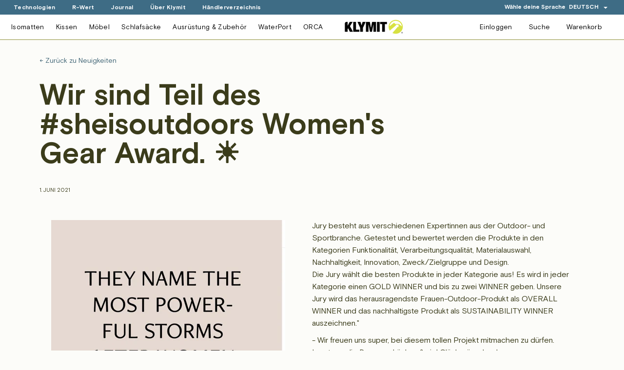

--- FILE ---
content_type: text/html; charset=utf-8
request_url: https://www.klymit.eu/de/search?view=preorderjson&q=handle:%22copy-of-rapid-air-pump%E2%84%A2-flat-valve%22%20OR%20handle:%22tempest-electric-usb-pump%22%20OR%20handle:%22pump-sack%22%20OR%20handle:%22patch-kit%22%20OR%20handle:%22litewater-dinghy%E2%84%A2%22%20OR%20handle:%22gift-card%22
body_size: 50967
content:
<!doctype html>
<html class="no-js" lang="de">
  <head>

    <!-- Basic page needs ================================================== -->
    <meta charset="utf-8">
    <meta http-equiv="X-UA-Compatible" content="IE=edge,chrome=1">

    
    <link rel="shortcut icon" href="//www.klymit.eu/cdn/shop/files/FAVICON-KLYMIT_32x32.png?v=1617205716" type="image/png" />
    

    <!-- Title and description ================================================== -->
    <title>
      Suche: 4 Ergebnisse gefunden für &quot;handle:&quot;copy-of-rapid-air-pump™-flat-valve&quot; OR handle:&quot;tempest-electric-usb-pump&quot; OR handle:&quot;pump-sack&quot; OR handle:&quot;patch-kit&quot; OR handle:&quot;litewater-dinghy™&quot; OR handle:&quot;gift-card&quot;&quot; &ndash; Klymit
    </title>

    
    <meta name="description" content="Klymit #SleepOutside is the most innovative manufacturer of ultralight mats and sleeping mats, hammocks and inflatable pillows.">
    

    <!-- Helpers ================================================== -->
    <!-- /snippets/social-meta-tags.liquid -->




<meta property="og:site_name" content="Klymit">
<meta property="og:url" content="https://www.klymit.eu/de/search?q=handle%3a%22copy-of-rapid-air-pump%e2%84%a2-flat-valve%22+or+handle%3a%22tempest-electric-usb-pump%22+or+handle%3a%22pump-sack%22+or+handle%3a%22patch-kit%22+or+handle%3a%22litewater-dinghy%e2%84%a2%22+or+handle%3a%22gift-card%22">
<meta property="og:title" content="Suche: 4 Ergebnisse gefunden für &quot;handle:&quot;copy-of-rapid-air-pump™-flat-valve&quot; OR handle:&quot;tempest-electric-usb-pump&quot; OR handle:&quot;pump-sack&quot; OR handle:&quot;patch-kit&quot; OR handle:&quot;litewater-dinghy™&quot; OR handle:&quot;gift-card&quot;&quot;">
<meta property="og:type" content="website">
<meta property="og:description" content="Klymit #SleepOutside is the most innovative manufacturer of ultralight mats and sleeping mats, hammocks and inflatable pillows.">

<meta property="og:image" content="http://www.klymit.eu/cdn/shop/files/OG-IMAGE-KLYMIT_cdd3b236-91b7-40ad-9227-b312abf79763_1200x1200.jpg?v=1623450622">
<meta property="og:image:secure_url" content="https://www.klymit.eu/cdn/shop/files/OG-IMAGE-KLYMIT_cdd3b236-91b7-40ad-9227-b312abf79763_1200x1200.jpg?v=1623450622">


<meta name="twitter:card" content="summary_large_image">
<meta name="twitter:title" content="Suche: 4 Ergebnisse gefunden für &quot;handle:&quot;copy-of-rapid-air-pump™-flat-valve&quot; OR handle:&quot;tempest-electric-usb-pump&quot; OR handle:&quot;pump-sack&quot; OR handle:&quot;patch-kit&quot; OR handle:&quot;litewater-dinghy™&quot; OR handle:&quot;gift-card&quot;&quot;">
<meta name="twitter:description" content="Klymit #SleepOutside is the most innovative manufacturer of ultralight mats and sleeping mats, hammocks and inflatable pillows.">

    <link rel="canonical" href="https://www.klymit.eu/de/search?q=handle%3a%22copy-of-rapid-air-pump%e2%84%a2-flat-valve%22+or+handle%3a%22tempest-electric-usb-pump%22+or+handle%3a%22pump-sack%22+or+handle%3a%22patch-kit%22+or+handle%3a%22litewater-dinghy%e2%84%a2%22+or+handle%3a%22gift-card%22">
    <meta name="viewport" content="width=device-width,initial-scale=1,shrink-to-fit=no">
    <meta name="theme-color" content="#2b2c13">

    <!-- CSS ================================================== -->
    <link href="//www.klymit.eu/cdn/shop/t/3/assets/timber.scss.css?v=165002224632046329971763980333" rel="stylesheet" type="text/css" media="all" />
    <link href="//www.klymit.eu/cdn/shop/t/3/assets/theme.scss.css?v=136874132199701540931763980332" rel="stylesheet" type="text/css" media="all" />

    <!-- Sections ================================================== -->
    <script>
      window.theme = window.theme || {};
      theme.strings = {
        zoomClose: "Schließen (Esc)",
        zoomPrev: "Vorige (Linke Pfeiltaste)",
        zoomNext: "Nächste (Rechte Pfeiltaste)",
        moneyFormat: "{{amount_with_comma_separator}} €",
        addressError: "Kann die Adresse nicht finden",
        addressNoResults: "Keine Ergebnisse für diese Adresse",
        addressQueryLimit: "Du hast die Nutzungsgrenze der Google-API überschritten. Du solltest über ein Upgrade auf einen \u003ca href=\"https:\/\/developers.google.com\/maps\/premium\/usage-limits\"\u003ePremium-Plan\u003c\/a\u003e nachdenken.",
        authError: "Es gab ein Problem bei der Authentifizierung deines Google Maps-Kontos.",
        cartEmpty: "Dein Warenkorb ist im Moment leer.",
        cartCookie: "Aktiviere Cookies, um den Warenkorb benutzen zu können",
        cartSavings: "Du sparst [savings]",
        productSlideLabel: "Schieber [slide_number] von [slide_max]."
      };
      theme.settings = {
        cartType: "drawer",
        gridType: null
      };
    </script>

    <script src="//www.klymit.eu/cdn/shop/t/3/assets/jquery-2.2.3.min.js?v=58211863146907186831617038353" type="text/javascript"></script>

    <script src="//www.klymit.eu/cdn/shop/t/3/assets/lazysizes.min.js?v=155223123402716617051617038354" async="async"></script>
    <script src="//www.klymit.eu/cdn/shop/t/3/assets/theme.js?v=84580826066657696651635153925" defer="defer"></script>
    <script src="//www.klymit.eu/cdn/shop/t/3/assets/accordion.js?v=17489236112982846551617726690" defer="defer"></script>

    <!-- Loading Bootstrap -->
    <!-- Optional JavaScript -->
    <!-- jQuery first, then Popper.js, then Bootstrap JS -->
    <script src="https://cdnjs.cloudflare.com/ajax/libs/popper.js/1.14.3/umd/popper.min.js" integrity="sha384-ZMP7rVo3mIykV+2+9J3UJ46jBk0WLaUAdn689aCwoqbBJiSnjAK/l8WvCWPIPm49" crossorigin="anonymous"></script>
    <script src="https://stackpath.bootstrapcdn.com/bootstrap/4.1.3/js/bootstrap.min.js" integrity="sha384-ChfqqxuZUCnJSK3+MXmPNIyE6ZbWh2IMqE241rYiqJxyMiZ6OW/JmZQ5stwEULTy" crossorigin="anonymous"></script>

    
    <!-- Header hook for plugins ================================================== -->
    <script>window.performance && window.performance.mark && window.performance.mark('shopify.content_for_header.start');</script><meta name="google-site-verification" content="rdgS2jKKXiUyn38PD7O-rqbb2DcVHyqiIwfYtFIj0x0">
<meta name="facebook-domain-verification" content="1g0y0x4vlrtiqu0uj9css10guznfhm">
<meta id="shopify-digital-wallet" name="shopify-digital-wallet" content="/53101330620/digital_wallets/dialog">
<meta name="shopify-checkout-api-token" content="273804b2dec050bbcdf54f30e8945b52">
<meta id="in-context-paypal-metadata" data-shop-id="53101330620" data-venmo-supported="false" data-environment="production" data-locale="de_DE" data-paypal-v4="true" data-currency="EUR">
<link rel="alternate" hreflang="x-default" href="https://www.klymit.eu/search?q=handle%3A%22copy-of-rapid-air-pump%E2%84%A2-flat-valve%22+OR+handle%3A%22tempest-electric-usb-pump%22+OR+handle%3A%22pump-sack%22+OR+handle%3A%22patch-kit%22+OR+handle%3A%22litewater-dinghy%E2%84%A2%22+OR+handle%3A%22gift-card%22">
<link rel="alternate" hreflang="en" href="https://www.klymit.eu/search?q=handle%3A%22copy-of-rapid-air-pump%E2%84%A2-flat-valve%22+OR+handle%3A%22tempest-electric-usb-pump%22+OR+handle%3A%22pump-sack%22+OR+handle%3A%22patch-kit%22+OR+handle%3A%22litewater-dinghy%E2%84%A2%22+OR+handle%3A%22gift-card%22">
<link rel="alternate" hreflang="de" href="https://www.klymit.eu/de/search?q=handle%3A%22copy-of-rapid-air-pump%E2%84%A2-flat-valve%22+OR+handle%3A%22tempest-electric-usb-pump%22+OR+handle%3A%22pump-sack%22+OR+handle%3A%22patch-kit%22+OR+handle%3A%22litewater-dinghy%E2%84%A2%22+OR+handle%3A%22gift-card%22">
<link rel="alternate" hreflang="fr" href="https://www.klymit.eu/fr/search?q=handle%3A%22copy-of-rapid-air-pump%E2%84%A2-flat-valve%22+OR+handle%3A%22tempest-electric-usb-pump%22+OR+handle%3A%22pump-sack%22+OR+handle%3A%22patch-kit%22+OR+handle%3A%22litewater-dinghy%E2%84%A2%22+OR+handle%3A%22gift-card%22">
<link rel="alternate" hreflang="es" href="https://www.klymit.eu/es/search?q=handle%3A%22copy-of-rapid-air-pump%E2%84%A2-flat-valve%22+OR+handle%3A%22tempest-electric-usb-pump%22+OR+handle%3A%22pump-sack%22+OR+handle%3A%22patch-kit%22+OR+handle%3A%22litewater-dinghy%E2%84%A2%22+OR+handle%3A%22gift-card%22">
<link rel="alternate" hreflang="pt" href="https://www.klymit.eu/pt/search?q=handle%3A%22copy-of-rapid-air-pump%E2%84%A2-flat-valve%22+OR+handle%3A%22tempest-electric-usb-pump%22+OR+handle%3A%22pump-sack%22+OR+handle%3A%22patch-kit%22+OR+handle%3A%22litewater-dinghy%E2%84%A2%22+OR+handle%3A%22gift-card%22">
<link rel="alternate" hreflang="it" href="https://www.klymit.eu/it/search?q=handle%3A%22copy-of-rapid-air-pump%E2%84%A2-flat-valve%22+OR+handle%3A%22tempest-electric-usb-pump%22+OR+handle%3A%22pump-sack%22+OR+handle%3A%22patch-kit%22+OR+handle%3A%22litewater-dinghy%E2%84%A2%22+OR+handle%3A%22gift-card%22">
<script async="async" src="/checkouts/internal/preloads.js?locale=de-DE"></script>
<link rel="preconnect" href="https://shop.app" crossorigin="anonymous">
<script async="async" src="https://shop.app/checkouts/internal/preloads.js?locale=de-DE&shop_id=53101330620" crossorigin="anonymous"></script>
<script id="apple-pay-shop-capabilities" type="application/json">{"shopId":53101330620,"countryCode":"DE","currencyCode":"EUR","merchantCapabilities":["supports3DS"],"merchantId":"gid:\/\/shopify\/Shop\/53101330620","merchantName":"Klymit","requiredBillingContactFields":["postalAddress","email","phone"],"requiredShippingContactFields":["postalAddress","email","phone"],"shippingType":"shipping","supportedNetworks":["visa","maestro","masterCard","amex"],"total":{"type":"pending","label":"Klymit","amount":"1.00"},"shopifyPaymentsEnabled":true,"supportsSubscriptions":true}</script>
<script id="shopify-features" type="application/json">{"accessToken":"273804b2dec050bbcdf54f30e8945b52","betas":["rich-media-storefront-analytics"],"domain":"www.klymit.eu","predictiveSearch":true,"shopId":53101330620,"locale":"de"}</script>
<script>var Shopify = Shopify || {};
Shopify.shop = "klymit-germany.myshopify.com";
Shopify.locale = "de";
Shopify.currency = {"active":"EUR","rate":"1.0"};
Shopify.country = "DE";
Shopify.theme = {"name":"KLYMIT - 042021","id":121261686972,"schema_name":"Brooklyn","schema_version":"17.4.0","theme_store_id":730,"role":"main"};
Shopify.theme.handle = "null";
Shopify.theme.style = {"id":null,"handle":null};
Shopify.cdnHost = "www.klymit.eu/cdn";
Shopify.routes = Shopify.routes || {};
Shopify.routes.root = "/de/";</script>
<script type="module">!function(o){(o.Shopify=o.Shopify||{}).modules=!0}(window);</script>
<script>!function(o){function n(){var o=[];function n(){o.push(Array.prototype.slice.apply(arguments))}return n.q=o,n}var t=o.Shopify=o.Shopify||{};t.loadFeatures=n(),t.autoloadFeatures=n()}(window);</script>
<script>
  window.ShopifyPay = window.ShopifyPay || {};
  window.ShopifyPay.apiHost = "shop.app\/pay";
  window.ShopifyPay.redirectState = "pending";
</script>
<script id="shop-js-analytics" type="application/json">{"pageType":"search"}</script>
<script defer="defer" async type="module" src="//www.klymit.eu/cdn/shopifycloud/shop-js/modules/v2/client.init-shop-cart-sync_e98Ab_XN.de.esm.js"></script>
<script defer="defer" async type="module" src="//www.klymit.eu/cdn/shopifycloud/shop-js/modules/v2/chunk.common_Pcw9EP95.esm.js"></script>
<script defer="defer" async type="module" src="//www.klymit.eu/cdn/shopifycloud/shop-js/modules/v2/chunk.modal_CzmY4ZhL.esm.js"></script>
<script type="module">
  await import("//www.klymit.eu/cdn/shopifycloud/shop-js/modules/v2/client.init-shop-cart-sync_e98Ab_XN.de.esm.js");
await import("//www.klymit.eu/cdn/shopifycloud/shop-js/modules/v2/chunk.common_Pcw9EP95.esm.js");
await import("//www.klymit.eu/cdn/shopifycloud/shop-js/modules/v2/chunk.modal_CzmY4ZhL.esm.js");

  window.Shopify.SignInWithShop?.initShopCartSync?.({"fedCMEnabled":true,"windoidEnabled":true});

</script>
<script>
  window.Shopify = window.Shopify || {};
  if (!window.Shopify.featureAssets) window.Shopify.featureAssets = {};
  window.Shopify.featureAssets['shop-js'] = {"shop-cart-sync":["modules/v2/client.shop-cart-sync_DazCVyJ3.de.esm.js","modules/v2/chunk.common_Pcw9EP95.esm.js","modules/v2/chunk.modal_CzmY4ZhL.esm.js"],"init-fed-cm":["modules/v2/client.init-fed-cm_D0AulfmK.de.esm.js","modules/v2/chunk.common_Pcw9EP95.esm.js","modules/v2/chunk.modal_CzmY4ZhL.esm.js"],"shop-cash-offers":["modules/v2/client.shop-cash-offers_BISyWFEA.de.esm.js","modules/v2/chunk.common_Pcw9EP95.esm.js","modules/v2/chunk.modal_CzmY4ZhL.esm.js"],"shop-login-button":["modules/v2/client.shop-login-button_D_c1vx_E.de.esm.js","modules/v2/chunk.common_Pcw9EP95.esm.js","modules/v2/chunk.modal_CzmY4ZhL.esm.js"],"pay-button":["modules/v2/client.pay-button_CHADzJ4g.de.esm.js","modules/v2/chunk.common_Pcw9EP95.esm.js","modules/v2/chunk.modal_CzmY4ZhL.esm.js"],"shop-button":["modules/v2/client.shop-button_CQnD2U3v.de.esm.js","modules/v2/chunk.common_Pcw9EP95.esm.js","modules/v2/chunk.modal_CzmY4ZhL.esm.js"],"avatar":["modules/v2/client.avatar_BTnouDA3.de.esm.js"],"init-windoid":["modules/v2/client.init-windoid_CmA0-hrC.de.esm.js","modules/v2/chunk.common_Pcw9EP95.esm.js","modules/v2/chunk.modal_CzmY4ZhL.esm.js"],"init-shop-for-new-customer-accounts":["modules/v2/client.init-shop-for-new-customer-accounts_BCzC_Mib.de.esm.js","modules/v2/client.shop-login-button_D_c1vx_E.de.esm.js","modules/v2/chunk.common_Pcw9EP95.esm.js","modules/v2/chunk.modal_CzmY4ZhL.esm.js"],"init-shop-email-lookup-coordinator":["modules/v2/client.init-shop-email-lookup-coordinator_DYzOit4u.de.esm.js","modules/v2/chunk.common_Pcw9EP95.esm.js","modules/v2/chunk.modal_CzmY4ZhL.esm.js"],"init-shop-cart-sync":["modules/v2/client.init-shop-cart-sync_e98Ab_XN.de.esm.js","modules/v2/chunk.common_Pcw9EP95.esm.js","modules/v2/chunk.modal_CzmY4ZhL.esm.js"],"shop-toast-manager":["modules/v2/client.shop-toast-manager_Bc-1elH8.de.esm.js","modules/v2/chunk.common_Pcw9EP95.esm.js","modules/v2/chunk.modal_CzmY4ZhL.esm.js"],"init-customer-accounts":["modules/v2/client.init-customer-accounts_CqlRHmZs.de.esm.js","modules/v2/client.shop-login-button_D_c1vx_E.de.esm.js","modules/v2/chunk.common_Pcw9EP95.esm.js","modules/v2/chunk.modal_CzmY4ZhL.esm.js"],"init-customer-accounts-sign-up":["modules/v2/client.init-customer-accounts-sign-up_DZmBw6yB.de.esm.js","modules/v2/client.shop-login-button_D_c1vx_E.de.esm.js","modules/v2/chunk.common_Pcw9EP95.esm.js","modules/v2/chunk.modal_CzmY4ZhL.esm.js"],"shop-follow-button":["modules/v2/client.shop-follow-button_Cx-w7rSq.de.esm.js","modules/v2/chunk.common_Pcw9EP95.esm.js","modules/v2/chunk.modal_CzmY4ZhL.esm.js"],"checkout-modal":["modules/v2/client.checkout-modal_Djjmh8qM.de.esm.js","modules/v2/chunk.common_Pcw9EP95.esm.js","modules/v2/chunk.modal_CzmY4ZhL.esm.js"],"shop-login":["modules/v2/client.shop-login_DMZMgoZf.de.esm.js","modules/v2/chunk.common_Pcw9EP95.esm.js","modules/v2/chunk.modal_CzmY4ZhL.esm.js"],"lead-capture":["modules/v2/client.lead-capture_SqejaEd8.de.esm.js","modules/v2/chunk.common_Pcw9EP95.esm.js","modules/v2/chunk.modal_CzmY4ZhL.esm.js"],"payment-terms":["modules/v2/client.payment-terms_DUeEqFTJ.de.esm.js","modules/v2/chunk.common_Pcw9EP95.esm.js","modules/v2/chunk.modal_CzmY4ZhL.esm.js"]};
</script>
<script>(function() {
  var isLoaded = false;
  function asyncLoad() {
    if (isLoaded) return;
    isLoaded = true;
    var urls = ["https:\/\/chimpstatic.com\/mcjs-connected\/js\/users\/b446efa94c36dc0a6ba96df9e\/5687f93ed032331465b72b995.js?shop=klymit-germany.myshopify.com","https:\/\/gdprcdn.b-cdn.net\/js\/gdpr_cookie_consent.min.js?shop=klymit-germany.myshopify.com","https:\/\/cdn.autoketing.org\/sdk-cdn\/popup-fullsize\/dist\/popup-fullsize-embed.js?t=1728483384697886964\u0026shop=klymit-germany.myshopify.com","https:\/\/s1.staq-cdn.com\/grow\/api\/js\/53101330620\/main.js?sId=53101330620\u0026v=A1ZNKF93WME7GI754A53LBND\u0026shop=klymit-germany.myshopify.com"];
    for (var i = 0; i < urls.length; i++) {
      var s = document.createElement('script');
      s.type = 'text/javascript';
      s.async = true;
      s.src = urls[i];
      var x = document.getElementsByTagName('script')[0];
      x.parentNode.insertBefore(s, x);
    }
  };
  if(window.attachEvent) {
    window.attachEvent('onload', asyncLoad);
  } else {
    window.addEventListener('load', asyncLoad, false);
  }
})();</script>
<script id="__st">var __st={"a":53101330620,"offset":3600,"reqid":"fe8e439d-1bc5-4e39-aae1-8617e31a6e5b-1769033488","pageurl":"www.klymit.eu\/de\/search?view=preorderjson\u0026q=handle:%22copy-of-rapid-air-pump%E2%84%A2-flat-valve%22%20OR%20handle:%22tempest-electric-usb-pump%22%20OR%20handle:%22pump-sack%22%20OR%20handle:%22patch-kit%22%20OR%20handle:%22litewater-dinghy%E2%84%A2%22%20OR%20handle:%22gift-card%22","u":"126109fc706d","p":"searchresults"};</script>
<script>window.ShopifyPaypalV4VisibilityTracking = true;</script>
<script id="captcha-bootstrap">!function(){'use strict';const t='contact',e='account',n='new_comment',o=[[t,t],['blogs',n],['comments',n],[t,'customer']],c=[[e,'customer_login'],[e,'guest_login'],[e,'recover_customer_password'],[e,'create_customer']],r=t=>t.map((([t,e])=>`form[action*='/${t}']:not([data-nocaptcha='true']) input[name='form_type'][value='${e}']`)).join(','),a=t=>()=>t?[...document.querySelectorAll(t)].map((t=>t.form)):[];function s(){const t=[...o],e=r(t);return a(e)}const i='password',u='form_key',d=['recaptcha-v3-token','g-recaptcha-response','h-captcha-response',i],f=()=>{try{return window.sessionStorage}catch{return}},m='__shopify_v',_=t=>t.elements[u];function p(t,e,n=!1){try{const o=window.sessionStorage,c=JSON.parse(o.getItem(e)),{data:r}=function(t){const{data:e,action:n}=t;return t[m]||n?{data:e,action:n}:{data:t,action:n}}(c);for(const[e,n]of Object.entries(r))t.elements[e]&&(t.elements[e].value=n);n&&o.removeItem(e)}catch(o){console.error('form repopulation failed',{error:o})}}const l='form_type',E='cptcha';function T(t){t.dataset[E]=!0}const w=window,h=w.document,L='Shopify',v='ce_forms',y='captcha';let A=!1;((t,e)=>{const n=(g='f06e6c50-85a8-45c8-87d0-21a2b65856fe',I='https://cdn.shopify.com/shopifycloud/storefront-forms-hcaptcha/ce_storefront_forms_captcha_hcaptcha.v1.5.2.iife.js',D={infoText:'Durch hCaptcha geschützt',privacyText:'Datenschutz',termsText:'Allgemeine Geschäftsbedingungen'},(t,e,n)=>{const o=w[L][v],c=o.bindForm;if(c)return c(t,g,e,D).then(n);var r;o.q.push([[t,g,e,D],n]),r=I,A||(h.body.append(Object.assign(h.createElement('script'),{id:'captcha-provider',async:!0,src:r})),A=!0)});var g,I,D;w[L]=w[L]||{},w[L][v]=w[L][v]||{},w[L][v].q=[],w[L][y]=w[L][y]||{},w[L][y].protect=function(t,e){n(t,void 0,e),T(t)},Object.freeze(w[L][y]),function(t,e,n,w,h,L){const[v,y,A,g]=function(t,e,n){const i=e?o:[],u=t?c:[],d=[...i,...u],f=r(d),m=r(i),_=r(d.filter((([t,e])=>n.includes(e))));return[a(f),a(m),a(_),s()]}(w,h,L),I=t=>{const e=t.target;return e instanceof HTMLFormElement?e:e&&e.form},D=t=>v().includes(t);t.addEventListener('submit',(t=>{const e=I(t);if(!e)return;const n=D(e)&&!e.dataset.hcaptchaBound&&!e.dataset.recaptchaBound,o=_(e),c=g().includes(e)&&(!o||!o.value);(n||c)&&t.preventDefault(),c&&!n&&(function(t){try{if(!f())return;!function(t){const e=f();if(!e)return;const n=_(t);if(!n)return;const o=n.value;o&&e.removeItem(o)}(t);const e=Array.from(Array(32),(()=>Math.random().toString(36)[2])).join('');!function(t,e){_(t)||t.append(Object.assign(document.createElement('input'),{type:'hidden',name:u})),t.elements[u].value=e}(t,e),function(t,e){const n=f();if(!n)return;const o=[...t.querySelectorAll(`input[type='${i}']`)].map((({name:t})=>t)),c=[...d,...o],r={};for(const[a,s]of new FormData(t).entries())c.includes(a)||(r[a]=s);n.setItem(e,JSON.stringify({[m]:1,action:t.action,data:r}))}(t,e)}catch(e){console.error('failed to persist form',e)}}(e),e.submit())}));const S=(t,e)=>{t&&!t.dataset[E]&&(n(t,e.some((e=>e===t))),T(t))};for(const o of['focusin','change'])t.addEventListener(o,(t=>{const e=I(t);D(e)&&S(e,y())}));const B=e.get('form_key'),M=e.get(l),P=B&&M;t.addEventListener('DOMContentLoaded',(()=>{const t=y();if(P)for(const e of t)e.elements[l].value===M&&p(e,B);[...new Set([...A(),...v().filter((t=>'true'===t.dataset.shopifyCaptcha))])].forEach((e=>S(e,t)))}))}(h,new URLSearchParams(w.location.search),n,t,e,['guest_login'])})(!0,!0)}();</script>
<script integrity="sha256-4kQ18oKyAcykRKYeNunJcIwy7WH5gtpwJnB7kiuLZ1E=" data-source-attribution="shopify.loadfeatures" defer="defer" src="//www.klymit.eu/cdn/shopifycloud/storefront/assets/storefront/load_feature-a0a9edcb.js" crossorigin="anonymous"></script>
<script crossorigin="anonymous" defer="defer" src="//www.klymit.eu/cdn/shopifycloud/storefront/assets/shopify_pay/storefront-65b4c6d7.js?v=20250812"></script>
<script data-source-attribution="shopify.dynamic_checkout.dynamic.init">var Shopify=Shopify||{};Shopify.PaymentButton=Shopify.PaymentButton||{isStorefrontPortableWallets:!0,init:function(){window.Shopify.PaymentButton.init=function(){};var t=document.createElement("script");t.src="https://www.klymit.eu/cdn/shopifycloud/portable-wallets/latest/portable-wallets.de.js",t.type="module",document.head.appendChild(t)}};
</script>
<script data-source-attribution="shopify.dynamic_checkout.buyer_consent">
  function portableWalletsHideBuyerConsent(e){var t=document.getElementById("shopify-buyer-consent"),n=document.getElementById("shopify-subscription-policy-button");t&&n&&(t.classList.add("hidden"),t.setAttribute("aria-hidden","true"),n.removeEventListener("click",e))}function portableWalletsShowBuyerConsent(e){var t=document.getElementById("shopify-buyer-consent"),n=document.getElementById("shopify-subscription-policy-button");t&&n&&(t.classList.remove("hidden"),t.removeAttribute("aria-hidden"),n.addEventListener("click",e))}window.Shopify?.PaymentButton&&(window.Shopify.PaymentButton.hideBuyerConsent=portableWalletsHideBuyerConsent,window.Shopify.PaymentButton.showBuyerConsent=portableWalletsShowBuyerConsent);
</script>
<script data-source-attribution="shopify.dynamic_checkout.cart.bootstrap">document.addEventListener("DOMContentLoaded",(function(){function t(){return document.querySelector("shopify-accelerated-checkout-cart, shopify-accelerated-checkout")}if(t())Shopify.PaymentButton.init();else{new MutationObserver((function(e,n){t()&&(Shopify.PaymentButton.init(),n.disconnect())})).observe(document.body,{childList:!0,subtree:!0})}}));
</script>
<link id="shopify-accelerated-checkout-styles" rel="stylesheet" media="screen" href="https://www.klymit.eu/cdn/shopifycloud/portable-wallets/latest/accelerated-checkout-backwards-compat.css" crossorigin="anonymous">
<style id="shopify-accelerated-checkout-cart">
        #shopify-buyer-consent {
  margin-top: 1em;
  display: inline-block;
  width: 100%;
}

#shopify-buyer-consent.hidden {
  display: none;
}

#shopify-subscription-policy-button {
  background: none;
  border: none;
  padding: 0;
  text-decoration: underline;
  font-size: inherit;
  cursor: pointer;
}

#shopify-subscription-policy-button::before {
  box-shadow: none;
}

      </style>

<script>window.performance && window.performance.mark && window.performance.mark('shopify.content_for_header.end');</script>

    <script src="//www.klymit.eu/cdn/shop/t/3/assets/modernizr.min.js?v=21391054748206432451617038354" type="text/javascript"></script>

    
    

    <!-- Masonry -->

    

    <!-- Leveraging Browser Caching -->
    <meta http-equiv="Expires" content="30" />
<!-- Hotjar Tracking Code for https://www.klymit.eu -->
<script>
    (function(h,o,t,j,a,r){
        h.hj=h.hj||function(){(h.hj.q=h.hj.q||[]).push(arguments)};
        h._hjSettings={hjid:3055894,hjsv:6};
        a=o.getElementsByTagName('head')[0];
        r=o.createElement('script');r.async=1;
        r.src=t+h._hjSettings.hjid+j+h._hjSettings.hjsv;
        a.appendChild(r);
    })(window,document,'https://static.hotjar.com/c/hotjar-','.js?sv=');
</script>
    <!-- Facebook Pixel Code -->
    <script>
      !function(f,b,e,v,n,t,s)
      {if(f.fbq)return;n=f.fbq=function(){n.callMethod?
        n.callMethod.apply(n,arguments):n.queue.push(arguments)};
       if(!f._fbq)f._fbq=n;n.push=n;n.loaded=!0;n.version='2.0';
       n.queue=[];t=b.createElement(e);t.async=!0;
       t.src=v;s=b.getElementsByTagName(e)[0];
       s.parentNode.insertBefore(t,s)}(window, document,'script',
                                       'https://connect.facebook.net/en_US/fbevents.js');
      fbq('init', '339724564169162');
      fbq('track', 'PageView');
    </script>
    <noscript><img height="1" width="1" style="display:none"
                   src="https://www.facebook.com/tr?id=339724564169162&ev=PageView&noscript=1"
                   /></noscript>
    <!-- End Facebook Pixel Code -->
    <!-- Facebook Domains -->
    <meta name="facebook-domain-verification" content="lk3bi4m0sqf909nrtmnhfnbww4nvaw" />
    <meta name="facebook-domain-verification" content="4rp7p5iwnfr2jibmhd2ak3r2vahcji" />
    <meta name="facebook-domain-verification" content="rq93rwc9kc5vem3q2v0e927h95oax7" />

<!-- Global site tag (gtag.js) - Google Ads: 340180477 -->
<script async src="https://www.googletagmanager.com/gtag/js?id=AW-340180477"></script>
<script>
  window.dataLayer = window.dataLayer || [];
  function gtag(){dataLayer.push(arguments);}
  gtag('js', new Date());

  gtag('config', 'AW-340180477');
</script>


<script>
  gtag('event', 'page_view', {
    'send_to': 'AW-340180477',
    'value': 'replace with value',
    'items': [{
      'id': 'replace with value',
      'google_business_vertical': 'retail'
    }]
  });
</script>

    
  <script src="https://cdn.shopify.com/extensions/019b979b-238a-7e17-847d-ec6cb3db4951/preorderfrontend-174/assets/globo.preorder.min.js" type="text/javascript" defer="defer"></script>
<link href="https://monorail-edge.shopifysvc.com" rel="dns-prefetch">
<script>(function(){if ("sendBeacon" in navigator && "performance" in window) {try {var session_token_from_headers = performance.getEntriesByType('navigation')[0].serverTiming.find(x => x.name == '_s').description;} catch {var session_token_from_headers = undefined;}var session_cookie_matches = document.cookie.match(/_shopify_s=([^;]*)/);var session_token_from_cookie = session_cookie_matches && session_cookie_matches.length === 2 ? session_cookie_matches[1] : "";var session_token = session_token_from_headers || session_token_from_cookie || "";function handle_abandonment_event(e) {var entries = performance.getEntries().filter(function(entry) {return /monorail-edge.shopifysvc.com/.test(entry.name);});if (!window.abandonment_tracked && entries.length === 0) {window.abandonment_tracked = true;var currentMs = Date.now();var navigation_start = performance.timing.navigationStart;var payload = {shop_id: 53101330620,url: window.location.href,navigation_start,duration: currentMs - navigation_start,session_token,page_type: "search"};window.navigator.sendBeacon("https://monorail-edge.shopifysvc.com/v1/produce", JSON.stringify({schema_id: "online_store_buyer_site_abandonment/1.1",payload: payload,metadata: {event_created_at_ms: currentMs,event_sent_at_ms: currentMs}}));}}window.addEventListener('pagehide', handle_abandonment_event);}}());</script>
<script id="web-pixels-manager-setup">(function e(e,d,r,n,o){if(void 0===o&&(o={}),!Boolean(null===(a=null===(i=window.Shopify)||void 0===i?void 0:i.analytics)||void 0===a?void 0:a.replayQueue)){var i,a;window.Shopify=window.Shopify||{};var t=window.Shopify;t.analytics=t.analytics||{};var s=t.analytics;s.replayQueue=[],s.publish=function(e,d,r){return s.replayQueue.push([e,d,r]),!0};try{self.performance.mark("wpm:start")}catch(e){}var l=function(){var e={modern:/Edge?\/(1{2}[4-9]|1[2-9]\d|[2-9]\d{2}|\d{4,})\.\d+(\.\d+|)|Firefox\/(1{2}[4-9]|1[2-9]\d|[2-9]\d{2}|\d{4,})\.\d+(\.\d+|)|Chrom(ium|e)\/(9{2}|\d{3,})\.\d+(\.\d+|)|(Maci|X1{2}).+ Version\/(15\.\d+|(1[6-9]|[2-9]\d|\d{3,})\.\d+)([,.]\d+|)( \(\w+\)|)( Mobile\/\w+|) Safari\/|Chrome.+OPR\/(9{2}|\d{3,})\.\d+\.\d+|(CPU[ +]OS|iPhone[ +]OS|CPU[ +]iPhone|CPU IPhone OS|CPU iPad OS)[ +]+(15[._]\d+|(1[6-9]|[2-9]\d|\d{3,})[._]\d+)([._]\d+|)|Android:?[ /-](13[3-9]|1[4-9]\d|[2-9]\d{2}|\d{4,})(\.\d+|)(\.\d+|)|Android.+Firefox\/(13[5-9]|1[4-9]\d|[2-9]\d{2}|\d{4,})\.\d+(\.\d+|)|Android.+Chrom(ium|e)\/(13[3-9]|1[4-9]\d|[2-9]\d{2}|\d{4,})\.\d+(\.\d+|)|SamsungBrowser\/([2-9]\d|\d{3,})\.\d+/,legacy:/Edge?\/(1[6-9]|[2-9]\d|\d{3,})\.\d+(\.\d+|)|Firefox\/(5[4-9]|[6-9]\d|\d{3,})\.\d+(\.\d+|)|Chrom(ium|e)\/(5[1-9]|[6-9]\d|\d{3,})\.\d+(\.\d+|)([\d.]+$|.*Safari\/(?![\d.]+ Edge\/[\d.]+$))|(Maci|X1{2}).+ Version\/(10\.\d+|(1[1-9]|[2-9]\d|\d{3,})\.\d+)([,.]\d+|)( \(\w+\)|)( Mobile\/\w+|) Safari\/|Chrome.+OPR\/(3[89]|[4-9]\d|\d{3,})\.\d+\.\d+|(CPU[ +]OS|iPhone[ +]OS|CPU[ +]iPhone|CPU IPhone OS|CPU iPad OS)[ +]+(10[._]\d+|(1[1-9]|[2-9]\d|\d{3,})[._]\d+)([._]\d+|)|Android:?[ /-](13[3-9]|1[4-9]\d|[2-9]\d{2}|\d{4,})(\.\d+|)(\.\d+|)|Mobile Safari.+OPR\/([89]\d|\d{3,})\.\d+\.\d+|Android.+Firefox\/(13[5-9]|1[4-9]\d|[2-9]\d{2}|\d{4,})\.\d+(\.\d+|)|Android.+Chrom(ium|e)\/(13[3-9]|1[4-9]\d|[2-9]\d{2}|\d{4,})\.\d+(\.\d+|)|Android.+(UC? ?Browser|UCWEB|U3)[ /]?(15\.([5-9]|\d{2,})|(1[6-9]|[2-9]\d|\d{3,})\.\d+)\.\d+|SamsungBrowser\/(5\.\d+|([6-9]|\d{2,})\.\d+)|Android.+MQ{2}Browser\/(14(\.(9|\d{2,})|)|(1[5-9]|[2-9]\d|\d{3,})(\.\d+|))(\.\d+|)|K[Aa][Ii]OS\/(3\.\d+|([4-9]|\d{2,})\.\d+)(\.\d+|)/},d=e.modern,r=e.legacy,n=navigator.userAgent;return n.match(d)?"modern":n.match(r)?"legacy":"unknown"}(),u="modern"===l?"modern":"legacy",c=(null!=n?n:{modern:"",legacy:""})[u],f=function(e){return[e.baseUrl,"/wpm","/b",e.hashVersion,"modern"===e.buildTarget?"m":"l",".js"].join("")}({baseUrl:d,hashVersion:r,buildTarget:u}),m=function(e){var d=e.version,r=e.bundleTarget,n=e.surface,o=e.pageUrl,i=e.monorailEndpoint;return{emit:function(e){var a=e.status,t=e.errorMsg,s=(new Date).getTime(),l=JSON.stringify({metadata:{event_sent_at_ms:s},events:[{schema_id:"web_pixels_manager_load/3.1",payload:{version:d,bundle_target:r,page_url:o,status:a,surface:n,error_msg:t},metadata:{event_created_at_ms:s}}]});if(!i)return console&&console.warn&&console.warn("[Web Pixels Manager] No Monorail endpoint provided, skipping logging."),!1;try{return self.navigator.sendBeacon.bind(self.navigator)(i,l)}catch(e){}var u=new XMLHttpRequest;try{return u.open("POST",i,!0),u.setRequestHeader("Content-Type","text/plain"),u.send(l),!0}catch(e){return console&&console.warn&&console.warn("[Web Pixels Manager] Got an unhandled error while logging to Monorail."),!1}}}}({version:r,bundleTarget:l,surface:e.surface,pageUrl:self.location.href,monorailEndpoint:e.monorailEndpoint});try{o.browserTarget=l,function(e){var d=e.src,r=e.async,n=void 0===r||r,o=e.onload,i=e.onerror,a=e.sri,t=e.scriptDataAttributes,s=void 0===t?{}:t,l=document.createElement("script"),u=document.querySelector("head"),c=document.querySelector("body");if(l.async=n,l.src=d,a&&(l.integrity=a,l.crossOrigin="anonymous"),s)for(var f in s)if(Object.prototype.hasOwnProperty.call(s,f))try{l.dataset[f]=s[f]}catch(e){}if(o&&l.addEventListener("load",o),i&&l.addEventListener("error",i),u)u.appendChild(l);else{if(!c)throw new Error("Did not find a head or body element to append the script");c.appendChild(l)}}({src:f,async:!0,onload:function(){if(!function(){var e,d;return Boolean(null===(d=null===(e=window.Shopify)||void 0===e?void 0:e.analytics)||void 0===d?void 0:d.initialized)}()){var d=window.webPixelsManager.init(e)||void 0;if(d){var r=window.Shopify.analytics;r.replayQueue.forEach((function(e){var r=e[0],n=e[1],o=e[2];d.publishCustomEvent(r,n,o)})),r.replayQueue=[],r.publish=d.publishCustomEvent,r.visitor=d.visitor,r.initialized=!0}}},onerror:function(){return m.emit({status:"failed",errorMsg:"".concat(f," has failed to load")})},sri:function(e){var d=/^sha384-[A-Za-z0-9+/=]+$/;return"string"==typeof e&&d.test(e)}(c)?c:"",scriptDataAttributes:o}),m.emit({status:"loading"})}catch(e){m.emit({status:"failed",errorMsg:(null==e?void 0:e.message)||"Unknown error"})}}})({shopId: 53101330620,storefrontBaseUrl: "https://www.klymit.eu",extensionsBaseUrl: "https://extensions.shopifycdn.com/cdn/shopifycloud/web-pixels-manager",monorailEndpoint: "https://monorail-edge.shopifysvc.com/unstable/produce_batch",surface: "storefront-renderer",enabledBetaFlags: ["2dca8a86"],webPixelsConfigList: [{"id":"1177485578","configuration":"{\"config\":\"{\\\"pixel_id\\\":\\\"G-9CY8FN0210\\\",\\\"target_country\\\":\\\"DE\\\",\\\"gtag_events\\\":[{\\\"type\\\":\\\"begin_checkout\\\",\\\"action_label\\\":\\\"G-9CY8FN0210\\\"},{\\\"type\\\":\\\"search\\\",\\\"action_label\\\":\\\"G-9CY8FN0210\\\"},{\\\"type\\\":\\\"view_item\\\",\\\"action_label\\\":[\\\"G-9CY8FN0210\\\",\\\"MC-JREFSZRMGM\\\"]},{\\\"type\\\":\\\"purchase\\\",\\\"action_label\\\":[\\\"G-9CY8FN0210\\\",\\\"MC-JREFSZRMGM\\\"]},{\\\"type\\\":\\\"page_view\\\",\\\"action_label\\\":[\\\"G-9CY8FN0210\\\",\\\"MC-JREFSZRMGM\\\"]},{\\\"type\\\":\\\"add_payment_info\\\",\\\"action_label\\\":\\\"G-9CY8FN0210\\\"},{\\\"type\\\":\\\"add_to_cart\\\",\\\"action_label\\\":\\\"G-9CY8FN0210\\\"}],\\\"enable_monitoring_mode\\\":false}\"}","eventPayloadVersion":"v1","runtimeContext":"OPEN","scriptVersion":"b2a88bafab3e21179ed38636efcd8a93","type":"APP","apiClientId":1780363,"privacyPurposes":[],"dataSharingAdjustments":{"protectedCustomerApprovalScopes":["read_customer_address","read_customer_email","read_customer_name","read_customer_personal_data","read_customer_phone"]}},{"id":"311066890","configuration":"{\"pixel_id\":\"339724564169162\",\"pixel_type\":\"facebook_pixel\",\"metaapp_system_user_token\":\"-\"}","eventPayloadVersion":"v1","runtimeContext":"OPEN","scriptVersion":"ca16bc87fe92b6042fbaa3acc2fbdaa6","type":"APP","apiClientId":2329312,"privacyPurposes":["ANALYTICS","MARKETING","SALE_OF_DATA"],"dataSharingAdjustments":{"protectedCustomerApprovalScopes":["read_customer_address","read_customer_email","read_customer_name","read_customer_personal_data","read_customer_phone"]}},{"id":"152142090","configuration":"{\"tagID\":\"2613571009264\"}","eventPayloadVersion":"v1","runtimeContext":"STRICT","scriptVersion":"18031546ee651571ed29edbe71a3550b","type":"APP","apiClientId":3009811,"privacyPurposes":["ANALYTICS","MARKETING","SALE_OF_DATA"],"dataSharingAdjustments":{"protectedCustomerApprovalScopes":["read_customer_address","read_customer_email","read_customer_name","read_customer_personal_data","read_customer_phone"]}},{"id":"shopify-app-pixel","configuration":"{}","eventPayloadVersion":"v1","runtimeContext":"STRICT","scriptVersion":"0450","apiClientId":"shopify-pixel","type":"APP","privacyPurposes":["ANALYTICS","MARKETING"]},{"id":"shopify-custom-pixel","eventPayloadVersion":"v1","runtimeContext":"LAX","scriptVersion":"0450","apiClientId":"shopify-pixel","type":"CUSTOM","privacyPurposes":["ANALYTICS","MARKETING"]}],isMerchantRequest: false,initData: {"shop":{"name":"Klymit","paymentSettings":{"currencyCode":"EUR"},"myshopifyDomain":"klymit-germany.myshopify.com","countryCode":"DE","storefrontUrl":"https:\/\/www.klymit.eu\/de"},"customer":null,"cart":null,"checkout":null,"productVariants":[],"purchasingCompany":null},},"https://www.klymit.eu/cdn","fcfee988w5aeb613cpc8e4bc33m6693e112",{"modern":"","legacy":""},{"shopId":"53101330620","storefrontBaseUrl":"https:\/\/www.klymit.eu","extensionBaseUrl":"https:\/\/extensions.shopifycdn.com\/cdn\/shopifycloud\/web-pixels-manager","surface":"storefront-renderer","enabledBetaFlags":"[\"2dca8a86\"]","isMerchantRequest":"false","hashVersion":"fcfee988w5aeb613cpc8e4bc33m6693e112","publish":"custom","events":"[[\"page_viewed\",{}],[\"search_submitted\",{\"searchResult\":{\"query\":\"handle:\\\"copy-of-rapid-air-pump™-flat-valve\\\" OR handle:\\\"tempest-electric-usb-pump\\\" OR handle:\\\"pump-sack\\\" OR handle:\\\"patch-kit\\\" OR handle:\\\"litewater-dinghy™\\\" OR handle:\\\"gift-card\\\"\",\"productVariants\":[{\"price\":{\"amount\":39.95,\"currencyCode\":\"EUR\"},\"product\":{\"title\":\"Pump Sack\",\"vendor\":\"Klymit Germany\",\"id\":\"6829304578236\",\"untranslatedTitle\":\"Pump Sack\",\"url\":\"\/de\/products\/pump-sack?_pos=1\u0026_sid=53fa9834c\u0026_ss=r\",\"type\":\"AirPump\"},\"id\":\"40016900653244\",\"image\":{\"src\":\"\/\/www.klymit.eu\/cdn\/shop\/products\/pump1.jpg?v=1623327498\"},\"sku\":\"03PSGYFVC\",\"title\":\"Default Title\",\"untranslatedTitle\":\"Default Title\"},{\"price\":{\"amount\":25.0,\"currencyCode\":\"EUR\"},\"product\":{\"title\":\"Gutschein \",\"vendor\":\"Klymit Europe\",\"id\":\"6737843978428\",\"untranslatedTitle\":\"Gutschein \",\"url\":\"\/de\/products\/gift-card?_pos=2\u0026_sid=53fa9834c\u0026_ss=r\",\"type\":\"Sleeping Pad\"},\"id\":\"39802588627132\",\"image\":{\"src\":\"\/\/www.klymit.eu\/cdn\/shop\/products\/GIFTCARD.jpg?v=1620722784\"},\"sku\":\"\",\"title\":\"25,00 €\",\"untranslatedTitle\":\"25,00 €\"},{\"price\":{\"amount\":9.95,\"currencyCode\":\"EUR\"},\"product\":{\"title\":\"Patch-Kit\",\"vendor\":\"Klymit Germany\",\"id\":\"6683253014716\",\"untranslatedTitle\":\"Patch-Kit\",\"url\":\"\/de\/products\/patch-kit?_pos=3\u0026_sid=53fa9834c\u0026_ss=r\",\"type\":\"PatchKit\"},\"id\":\"39680869367996\",\"image\":{\"src\":\"\/\/www.klymit.eu\/cdn\/shop\/products\/Klymit_PatchKit_Flat_v1.jpg?v=1619531917\"},\"sku\":\"06RKXX01C\",\"title\":\"Default Title\",\"untranslatedTitle\":\"Default Title\"},{\"price\":{\"amount\":49.95,\"currencyCode\":\"EUR\"},\"product\":{\"title\":\"Tempest USB Pumpe Alle Ventile\",\"vendor\":\"Klymit Germany\",\"id\":\"8522927177994\",\"untranslatedTitle\":\"Tempest USB Pumpe Alle Ventile\",\"url\":\"\/de\/products\/tempest-electric-usb-pump?_pos=4\u0026_sid=53fa9834c\u0026_ss=r\",\"type\":\"AirPump\"},\"id\":\"45485993361674\",\"image\":{\"src\":\"\/\/www.klymit.eu\/cdn\/shop\/files\/USBPump_new_OilGreen.webp?v=1713445295\"},\"sku\":\"03TPGR01A\",\"title\":\"Default Title\",\"untranslatedTitle\":\"Default Title\"}]}}]]"});</script><script>
  window.ShopifyAnalytics = window.ShopifyAnalytics || {};
  window.ShopifyAnalytics.meta = window.ShopifyAnalytics.meta || {};
  window.ShopifyAnalytics.meta.currency = 'EUR';
  var meta = {"products":[{"id":6829304578236,"gid":"gid:\/\/shopify\/Product\/6829304578236","vendor":"Klymit Germany","type":"AirPump","handle":"pump-sack","variants":[{"id":40016900653244,"price":3995,"name":"Pump Sack","public_title":null,"sku":"03PSGYFVC"}],"remote":false},{"id":6737843978428,"gid":"gid:\/\/shopify\/Product\/6737843978428","vendor":"Klymit Europe","type":"Sleeping Pad","handle":"gift-card","variants":[{"id":39802588627132,"price":2500,"name":"Gutschein  - 25,00 €","public_title":"25,00 €","sku":""},{"id":39802588659900,"price":5000,"name":"Gutschein  - 50,00 €","public_title":"50,00 €","sku":""},{"id":39802588692668,"price":10000,"name":"Gutschein  - 100,00 €","public_title":"100,00 €","sku":""},{"id":39802588725436,"price":15000,"name":"Gutschein  - 150,00 €","public_title":"150,00 €","sku":""},{"id":39802588758204,"price":20000,"name":"Gutschein  - 200,00 €","public_title":"200,00 €","sku":""},{"id":39802588790972,"price":25000,"name":"Gutschein  - 250,00 €","public_title":"250,00 €","sku":""},{"id":39802588823740,"price":30000,"name":"Gutschein  - 300,00 €","public_title":"300,00 €","sku":""}],"remote":false},{"id":6683253014716,"gid":"gid:\/\/shopify\/Product\/6683253014716","vendor":"Klymit Germany","type":"PatchKit","handle":"patch-kit","variants":[{"id":39680869367996,"price":995,"name":"Patch-Kit","public_title":null,"sku":"06RKXX01C"}],"remote":false},{"id":8522927177994,"gid":"gid:\/\/shopify\/Product\/8522927177994","vendor":"Klymit Germany","type":"AirPump","handle":"tempest-electric-usb-pump","variants":[{"id":45485993361674,"price":4995,"name":"Tempest USB Pumpe Alle Ventile","public_title":null,"sku":"03TPGR01A"}],"remote":false}],"page":{"pageType":"searchresults","requestId":"fe8e439d-1bc5-4e39-aae1-8617e31a6e5b-1769033488"}};
  for (var attr in meta) {
    window.ShopifyAnalytics.meta[attr] = meta[attr];
  }
</script>
<script class="analytics">
  (function () {
    var customDocumentWrite = function(content) {
      var jquery = null;

      if (window.jQuery) {
        jquery = window.jQuery;
      } else if (window.Checkout && window.Checkout.$) {
        jquery = window.Checkout.$;
      }

      if (jquery) {
        jquery('body').append(content);
      }
    };

    var hasLoggedConversion = function(token) {
      if (token) {
        return document.cookie.indexOf('loggedConversion=' + token) !== -1;
      }
      return false;
    }

    var setCookieIfConversion = function(token) {
      if (token) {
        var twoMonthsFromNow = new Date(Date.now());
        twoMonthsFromNow.setMonth(twoMonthsFromNow.getMonth() + 2);

        document.cookie = 'loggedConversion=' + token + '; expires=' + twoMonthsFromNow;
      }
    }

    var trekkie = window.ShopifyAnalytics.lib = window.trekkie = window.trekkie || [];
    if (trekkie.integrations) {
      return;
    }
    trekkie.methods = [
      'identify',
      'page',
      'ready',
      'track',
      'trackForm',
      'trackLink'
    ];
    trekkie.factory = function(method) {
      return function() {
        var args = Array.prototype.slice.call(arguments);
        args.unshift(method);
        trekkie.push(args);
        return trekkie;
      };
    };
    for (var i = 0; i < trekkie.methods.length; i++) {
      var key = trekkie.methods[i];
      trekkie[key] = trekkie.factory(key);
    }
    trekkie.load = function(config) {
      trekkie.config = config || {};
      trekkie.config.initialDocumentCookie = document.cookie;
      var first = document.getElementsByTagName('script')[0];
      var script = document.createElement('script');
      script.type = 'text/javascript';
      script.onerror = function(e) {
        var scriptFallback = document.createElement('script');
        scriptFallback.type = 'text/javascript';
        scriptFallback.onerror = function(error) {
                var Monorail = {
      produce: function produce(monorailDomain, schemaId, payload) {
        var currentMs = new Date().getTime();
        var event = {
          schema_id: schemaId,
          payload: payload,
          metadata: {
            event_created_at_ms: currentMs,
            event_sent_at_ms: currentMs
          }
        };
        return Monorail.sendRequest("https://" + monorailDomain + "/v1/produce", JSON.stringify(event));
      },
      sendRequest: function sendRequest(endpointUrl, payload) {
        // Try the sendBeacon API
        if (window && window.navigator && typeof window.navigator.sendBeacon === 'function' && typeof window.Blob === 'function' && !Monorail.isIos12()) {
          var blobData = new window.Blob([payload], {
            type: 'text/plain'
          });

          if (window.navigator.sendBeacon(endpointUrl, blobData)) {
            return true;
          } // sendBeacon was not successful

        } // XHR beacon

        var xhr = new XMLHttpRequest();

        try {
          xhr.open('POST', endpointUrl);
          xhr.setRequestHeader('Content-Type', 'text/plain');
          xhr.send(payload);
        } catch (e) {
          console.log(e);
        }

        return false;
      },
      isIos12: function isIos12() {
        return window.navigator.userAgent.lastIndexOf('iPhone; CPU iPhone OS 12_') !== -1 || window.navigator.userAgent.lastIndexOf('iPad; CPU OS 12_') !== -1;
      }
    };
    Monorail.produce('monorail-edge.shopifysvc.com',
      'trekkie_storefront_load_errors/1.1',
      {shop_id: 53101330620,
      theme_id: 121261686972,
      app_name: "storefront",
      context_url: window.location.href,
      source_url: "//www.klymit.eu/cdn/s/trekkie.storefront.9615f8e10e499e09ff0451d383e936edfcfbbf47.min.js"});

        };
        scriptFallback.async = true;
        scriptFallback.src = '//www.klymit.eu/cdn/s/trekkie.storefront.9615f8e10e499e09ff0451d383e936edfcfbbf47.min.js';
        first.parentNode.insertBefore(scriptFallback, first);
      };
      script.async = true;
      script.src = '//www.klymit.eu/cdn/s/trekkie.storefront.9615f8e10e499e09ff0451d383e936edfcfbbf47.min.js';
      first.parentNode.insertBefore(script, first);
    };
    trekkie.load(
      {"Trekkie":{"appName":"storefront","development":false,"defaultAttributes":{"shopId":53101330620,"isMerchantRequest":null,"themeId":121261686972,"themeCityHash":"12403987182371340274","contentLanguage":"de","currency":"EUR","eventMetadataId":"fc7e8c42-1bcf-4614-b04c-3bfb5e294ca4"},"isServerSideCookieWritingEnabled":true,"monorailRegion":"shop_domain","enabledBetaFlags":["65f19447"]},"Session Attribution":{},"S2S":{"facebookCapiEnabled":true,"source":"trekkie-storefront-renderer","apiClientId":580111}}
    );

    var loaded = false;
    trekkie.ready(function() {
      if (loaded) return;
      loaded = true;

      window.ShopifyAnalytics.lib = window.trekkie;

      var originalDocumentWrite = document.write;
      document.write = customDocumentWrite;
      try { window.ShopifyAnalytics.merchantGoogleAnalytics.call(this); } catch(error) {};
      document.write = originalDocumentWrite;

      window.ShopifyAnalytics.lib.page(null,{"pageType":"searchresults","requestId":"fe8e439d-1bc5-4e39-aae1-8617e31a6e5b-1769033488","shopifyEmitted":true});

      var match = window.location.pathname.match(/checkouts\/(.+)\/(thank_you|post_purchase)/)
      var token = match? match[1]: undefined;
      if (!hasLoggedConversion(token)) {
        setCookieIfConversion(token);
        window.ShopifyAnalytics.lib.track("Performed Search",{"query":"handle:\"copy-of-rapid-air-pump™-flat-valve\" OR handle:\"tempest-electric-usb-pump\" OR handle:\"pump-sack\" OR handle:\"patch-kit\" OR handle:\"litewater-dinghy™\" OR handle:\"gift-card\""},undefined,undefined,{"shopifyEmitted":true});
      }
    });


        var eventsListenerScript = document.createElement('script');
        eventsListenerScript.async = true;
        eventsListenerScript.src = "//www.klymit.eu/cdn/shopifycloud/storefront/assets/shop_events_listener-3da45d37.js";
        document.getElementsByTagName('head')[0].appendChild(eventsListenerScript);

})();</script>
  <script>
  if (!window.ga || (window.ga && typeof window.ga !== 'function')) {
    window.ga = function ga() {
      (window.ga.q = window.ga.q || []).push(arguments);
      if (window.Shopify && window.Shopify.analytics && typeof window.Shopify.analytics.publish === 'function') {
        window.Shopify.analytics.publish("ga_stub_called", {}, {sendTo: "google_osp_migration"});
      }
      console.error("Shopify's Google Analytics stub called with:", Array.from(arguments), "\nSee https://help.shopify.com/manual/promoting-marketing/pixels/pixel-migration#google for more information.");
    };
    if (window.Shopify && window.Shopify.analytics && typeof window.Shopify.analytics.publish === 'function') {
      window.Shopify.analytics.publish("ga_stub_initialized", {}, {sendTo: "google_osp_migration"});
    }
  }
</script>
<script
  defer
  src="https://www.klymit.eu/cdn/shopifycloud/perf-kit/shopify-perf-kit-3.0.4.min.js"
  data-application="storefront-renderer"
  data-shop-id="53101330620"
  data-render-region="gcp-us-east1"
  data-page-type="search"
  data-theme-instance-id="121261686972"
  data-theme-name="Brooklyn"
  data-theme-version="17.4.0"
  data-monorail-region="shop_domain"
  data-resource-timing-sampling-rate="10"
  data-shs="true"
  data-shs-beacon="true"
  data-shs-export-with-fetch="true"
  data-shs-logs-sample-rate="1"
  data-shs-beacon-endpoint="https://www.klymit.eu/api/collect"
></script>
</head>

  
  <body id="suche-4-ergebnisse-gefunden-fur-quot-handle-quot-copy-of-rapid-air-pump™-flat-valve-quot-or-handle-quot-tempest-electric-usb-pump-quot-or-handle-quot-pump-sack-quot-or-handle-quot-patch-kit-quot-or-handle-quot-litewater-dinghy™-quot-or-handle-quot-gift-card-quot-quot" class="search template-search">

    <div id="shopify-section-header" class="shopify-section"><style data-shopify>.header-wrapper .site-nav__link,
.header-wrapper .site-header__logo a,
.header-wrapper .site-nav__dropdown-link,
.header-wrapper .site-nav--has-dropdown > a.nav-focus,
.header-wrapper .site-nav--has-dropdown.nav-hover > a,
.header-wrapper .site-nav--has-dropdown:hover > a {
color: #000000;
}

.header-wrapper .site-header__logo a:hover,
.header-wrapper .site-header__logo a:focus,
.header-wrapper .site-nav__link:hover,
.header-wrapper .site-nav__link:focus,
.header-wrapper .site-nav--has-dropdown a:hover,
.header-wrapper .site-nav--has-dropdown > a.nav-focus:hover,
.header-wrapper .site-nav--has-dropdown > a.nav-focus:focus,
.header-wrapper .site-nav--has-dropdown .site-nav__link:hover,
.header-wrapper .site-nav--has-dropdown .site-nav__link:focus,
.header-wrapper .site-nav--has-dropdown.nav-hover > a:hover,
.header-wrapper .site-nav__dropdown a:focus {
color: rgba(0, 0, 0, 0.75);
}

.header-wrapper .burger-icon,
.header-wrapper .site-nav--has-dropdown:hover > a:before,
.header-wrapper .site-nav--has-dropdown > a.nav-focus:before,
.header-wrapper .site-nav--has-dropdown.nav-hover > a:before {
background: #000000;
}

.header-wrapper .site-nav__link:hover .burger-icon {
background: rgba(0, 0, 0, 0.75);
}

.site-header__logo img {
max-width: 120px;
}

@media screen and (max-width: 768px) {
.site-header__logo img {
max-width: 100%;
}
}</style><div data-section-id="header" data-section-type="header-section" data-template="search">
  <div id="NavDrawer" class="drawer drawer--left">
    <div class="drawer__inner drawer-left__inner">

  <ul class="mobile-nav">
    
    
    <li class="mobile-nav__item">
      <div class="mobile-nav__has-sublist">
        <a
           href="/de/collections/sleeping-pads"
           class="mobile-nav__link"
           id="Label-1"
           >Isomatten</a>
        <div class="mobile-nav__toggle">
          <button type="button" class="mobile-nav__toggle-btn icon-fallback-text" aria-controls="Linklist-1" aria-expanded="false">
            <span class="icon-fallback-text mobile-nav__toggle-open">
              <span class="icon icon-plus" aria-hidden="true"></span>
              <span class="fallback-text">Menü maximieren Isomatten</span>
            </span>
            <span class="icon-fallback-text mobile-nav__toggle-close">
              <span class="icon icon-minus" aria-hidden="true"></span>
              <span class="fallback-text">Menü minimieren Isomatten</span>
            </span>
          </button>
        </div>
      </div>
      <ul class="mobile-nav__sublist" id="Linklist-1" aria-labelledby="Label-1" role="navigation">
        
        
        
        <li class="mobile-nav__item">
          <div class="mobile-nav__has-sublist"
               style="padding:0 0 10px 0;">
            <a
               style="color:#9C8F8A;font-size:13px;margin-left:15px;"
               href="/de/collections/sleeping-pads"
               class="mobile-nav__link "
               id="Label-1-1"
               >
              Kollektionen
            </a>
            <ul class="mobile-nav__sublist-show mobile-nav__subsublist" id="Linklist-1-1" aria-labelledby="Label-1-1" role="navigation">
              
              <li class="mobile-nav__item">
                <a
                   href="/de/collections/sleeping-pads"
                   class="mobile-nav__link"
                   >
                  Alle Isomatten
                </a>
              </li>
              
              <li class="mobile-nav__item">
                <a
                   href="/de/blogs/journal/tagged/video"
                   class="mobile-nav__link"
                   >
                  Erfahre mehr in unseren Videos
                </a>
              </li>
              
              <li class="mobile-nav__item">
                <a
                   href="/de/collections/accessories/airpump"
                   class="mobile-nav__link"
                   >
                  Pumpsäcke
                </a>
              </li>
              
            </ul>
          </div>

        </li>
        
        
        
        <li class="mobile-nav__item">
          <div class="mobile-nav__has-sublist"
               style="padding:0 0 10px 0;">
            <a
               style="color:#9C8F8A;font-size:13px;margin-left:15px;"
               href="/de#"
               class="mobile-nav__link "
               id="Label-1-2"
               >
              Isomatten nach Einsatz
            </a>
            <ul class="mobile-nav__sublist-show mobile-nav__subsublist" id="Linklist-1-2" aria-labelledby="Label-1-2" role="navigation">
              
              <li class="mobile-nav__item">
                <a
                   href="/de/collections/sleeping-pads-lightweight-and-ultraweight"
                   class="mobile-nav__link"
                   >
                  Lightweight und Ultra-Lightweight
                </a>
              </li>
              
              <li class="mobile-nav__item">
                <a
                   href="/de/collections/sleeping-pads-4-seasons"
                   class="mobile-nav__link"
                   >
                  Isolierte Isomatten
                </a>
              </li>
              
              <li class="mobile-nav__item">
                <a
                   href="/de/collections/sleeping-pads-xl-sleeping-pads"
                   class="mobile-nav__link"
                   >
                  XL Isomatten
                </a>
              </li>
              
            </ul>
          </div>

        </li>
        
        
        
        <li class="mobile-nav__item">
          <div class="mobile-nav__has-sublist"
               style="padding:0 0 10px 0;">
            <a
               style="color:#9C8F8A;font-size:13px;margin-left:15px;"
               href="/de#"
               class="mobile-nav__link "
               id="Label-1-3"
               >
              Isomatten nach Serie
            </a>
            <ul class="mobile-nav__sublist-show mobile-nav__subsublist" id="Linklist-1-3" aria-labelledby="Label-1-3" role="navigation">
              
              <li class="mobile-nav__item">
                <a
                   href="/de/collections/sleeping-pads-static-v"
                   class="mobile-nav__link"
                   >
                  Static V
                </a>
              </li>
              
              <li class="mobile-nav__item">
                <a
                   href="/de/collections/sleeping-pads-klymaloft"
                   class="mobile-nav__link"
                   >
                  Klymaloft
                </a>
              </li>
              
              <li class="mobile-nav__item">
                <a
                   href="/de/collections/sleeping-pads-inertia"
                   class="mobile-nav__link"
                   >
                  Inertia
                </a>
              </li>
              
            </ul>
          </div>

        </li>
        
        
      </ul> 
    </li>

    
    
    

    <li class="mobile-nav__item">
      <a
         href="/de/collections/pillows"
         class="mobile-nav__link"
         >
        Kissen
      </a>
    </li>

    
    
    

    <li class="mobile-nav__item">
      <a
         href="/de/collections/chairs"
         class="mobile-nav__link"
         >
        Möbel
      </a>
    </li>

    
    
    

    <li class="mobile-nav__item">
      <a
         href="/de/collections/schlafsacke"
         class="mobile-nav__link"
         >
        Schlafsäcke
      </a>
    </li>

    
    
    
    <li class="mobile-nav__item">
      <div class="mobile-nav__has-sublist">
        <a
           href="/de/collections/accessories"
           class="mobile-nav__link"
           id="Label-5"
           >Ausrüstung &amp; Zubehör</a>
        <div class="mobile-nav__toggle">
          <button type="button" class="mobile-nav__toggle-btn icon-fallback-text" aria-controls="Linklist-5" aria-expanded="false">
            <span class="icon-fallback-text mobile-nav__toggle-open">
              <span class="icon icon-plus" aria-hidden="true"></span>
              <span class="fallback-text">Menü maximieren Ausrüstung &amp; Zubehör</span>
            </span>
            <span class="icon-fallback-text mobile-nav__toggle-close">
              <span class="icon icon-minus" aria-hidden="true"></span>
              <span class="fallback-text">Menü minimieren Ausrüstung &amp; Zubehör</span>
            </span>
          </button>
        </div>
      </div>
      <ul class="mobile-nav__sublist" id="Linklist-5" aria-labelledby="Label-5" role="navigation">
        
        
        
        <li class="mobile-nav__item">
          <div class="mobile-nav__has-sublist"
               style="padding:0 0 10px 0;">
            <a
               style="color:#9C8F8A;font-size:13px;margin-left:15px;"
               href="/de/collections/accessories/airpump"
               class="mobile-nav__link "
               id="Label-5-1"
               >
              PUMPSÄCKE
            </a>
            <ul class="mobile-nav__sublist-show mobile-nav__subsublist" id="Linklist-5-1" aria-labelledby="Label-5-1" role="navigation">
              
              <li class="mobile-nav__item">
                <a
                   href="/de/products/copy-of-rapid-air-pump%E2%84%A2-flat-valve"
                   class="mobile-nav__link"
                   >
                  RAPID AIR PUMP™ Flat Valve
                </a>
              </li>
              
              <li class="mobile-nav__item">
                <a
                   href="/de/products/tempest-electric-usb-pump"
                   class="mobile-nav__link"
                   >
                  Tempest Electric USB Pump 
                </a>
              </li>
              
              <li class="mobile-nav__item">
                <a
                   href="/de/products/pump-sack"
                   class="mobile-nav__link"
                   >
                  Pump Sack 
                </a>
              </li>
              
            </ul>
          </div>

        </li>
        
        
        
        <li class="mobile-nav__item">
          <div class="mobile-nav__has-sublist"
               style="padding:0 0 10px 0;">
            <a
               style="color:#9C8F8A;font-size:13px;margin-left:15px;"
               href="/de#"
               class="mobile-nav__link "
               id="Label-5-2"
               >
              Mach's dir gemütlich.
            </a>
            <ul class="mobile-nav__sublist-show mobile-nav__subsublist" id="Linklist-5-2" aria-labelledby="Label-5-2" role="navigation">
              
              <li class="mobile-nav__item">
                <a
                   href="/de/collections/accessories/%23blanket"
                   class="mobile-nav__link"
                   >
                  Decken
                </a>
              </li>
              
              <li class="mobile-nav__item">
                <a
                   href="/de/collections/accessories/seatcushion"
                   class="mobile-nav__link"
                   >
                  Sitzkissen
                </a>
              </li>
              
              <li class="mobile-nav__item">
                <a
                   href="/de/collections/accessories/sheet"
                   class="mobile-nav__link"
                   >
                  Überzüge
                </a>
              </li>
              
            </ul>
          </div>

        </li>
        
        
        
        <li class="mobile-nav__item">
          <div class="mobile-nav__has-sublist"
               style="padding:0 0 10px 0;">
            <a
               style="color:#9C8F8A;font-size:13px;margin-left:15px;"
               href="/de#"
               class="mobile-nav__link "
               id="Label-5-3"
               >
              Runde dein Abenteuer ab.
            </a>
            <ul class="mobile-nav__sublist-show mobile-nav__subsublist" id="Linklist-5-3" aria-labelledby="Label-5-3" role="navigation">
              
              <li class="mobile-nav__item">
                <a
                   href="/de/collections/hammocks"
                   class="mobile-nav__link"
                   >
                  Hängematten
                </a>
              </li>
              
              <li class="mobile-nav__item">
                <a
                   href="/de/products/patch-kit"
                   class="mobile-nav__link"
                   >
                  Patch Kit
                </a>
              </li>
              
              <li class="mobile-nav__item">
                <a
                   href="/de/products/litewater-dinghy%E2%84%A2"
                   class="mobile-nav__link"
                   >
                  LITEWATER DINGHY™
                </a>
              </li>
              
              <li class="mobile-nav__item">
                <a
                   href="/de#"
                   class="mobile-nav__link"
                   >
                  WATERPORT
                </a>
              </li>
              
            </ul>
          </div>

        </li>
        
        
      </ul> 
    </li>

    
    
    

    <li class="mobile-nav__item">
      <a
         href="/de/collections/waterport"
         class="mobile-nav__link"
         >
        WaterPort 
      </a>
    </li>

    
    
    

    <li class="mobile-nav__item">
      <a
         href="/de/collections/orca"
         class="mobile-nav__link"
         >
        ORCA
      </a>
    </li>

    
    

    <hr class="hr--small hidden">
    <span class="ly-custom-0"></span>
    
    
    
    <li class="mobile-nav__item mobile-nav__item--secondary">
      <a href="/de/account/login" id="customer_login_link">Einloggen</a>
    </li>
    <li class="mobile-nav__item mobile-nav__item--secondary">
      <a href="/de/account/register" id="customer_register_link">Konto erstellen</a>
    </li>
    
    

    <hr class="hr--small hidden">
    
    <!-- /snippets/search-bar.liquid -->





<form action="/de/search" method="get" class="input-group search-bar search-bar--drawer" role="search">
  
  <input type="search" name="q" value="handle:&quot;copy-of-rapid-air-pump™-flat-valve&quot; OR handle:&quot;tempest-electric-usb-pump&quot; OR handle:&quot;pump-sack&quot; OR handle:&quot;patch-kit&quot; OR handle:&quot;litewater-dinghy™&quot; OR handle:&quot;gift-card&quot;" placeholder="Durchsuche unseren Shop" class="input-group-field" aria-label="Durchsuche unseren Shop">
  <span class="input-group-btn">
    <button type="submit" class="btn--secondary searching icon-fallback-text">
      <span class="icon icon-search" aria-hidden="true"></span>
      <span class="fallback-text">Suchen</span>
    </button>
  </span>
</form>

    

    <hr class="hr--small hidden">
    
    
    <li class="mobile-nav__item">
      <a
         href="/de/pages/technologies"
         class="mobile-nav__link"
         >
        Technologien
      </a>
    </li>
    
    
    <li class="mobile-nav__item">
      <a
         href="/de/pages/sleeping-pads-astm-r-value"
         class="mobile-nav__link"
         >
        R-Wert
      </a>
    </li>
    
    
    <li class="mobile-nav__item">
      <a
         href="/de/blogs/journal"
         class="mobile-nav__link"
         >
        Journal
      </a>
    </li>
    
    
    <li class="mobile-nav__item">
      <a
         href="/de/pages/about-klymit"
         class="mobile-nav__link"
         >
        About Klymit
      </a>
    </li>
    
    
    <li class="mobile-nav__item">
      <a
         href="/de/pages/retailers"
         class="mobile-nav__link"
         >
        Händlerverzeichnis
      </a>
    </li>
    

    
    <li class="mobile-nav__spacer"></li>
  </ul>
  <!-- //mobile-nav -->
</div>


  </div>

  <div id="stickyHead">
    <div id="TopNav" class="top-nav text-left small--hide medium--hide">
      <div class="wrapper">
        <div class="one-half-column-left">
          <ul class="site-nav" id="AccessibleNav">
            
            
            <li
                class="site-nav__item "
                aria-haspopup="true">
              <a
                 href="/de/pages/technologies"
                 class="site-nav__link"
                 >
                Technologien
              </a>
            </li>
            
            
            <li
                class="site-nav__item "
                aria-haspopup="true">
              <a
                 href="/de/pages/sleeping-pads-astm-r-value"
                 class="site-nav__link"
                 >
                R-Wert
              </a>
            </li>
            
            
            <li
                class="site-nav__item "
                aria-haspopup="true">
              <a
                 href="/de/blogs/journal"
                 class="site-nav__link"
                 >
                Journal
              </a>
            </li>
            
            
            <li
                class="site-nav__item "
                aria-haspopup="true">
              <a
                 href="/de/pages/about-klymit"
                 class="site-nav__link"
                 >
                About Klymit
              </a>
            </li>
            
            
            <li
                class="site-nav__item "
                aria-haspopup="true">
              <a
                 href="/de/pages/retailers"
                 class="site-nav__link"
                 >
                Händlerverzeichnis
              </a>
            </li>
            
          </ul>
        </div>
        <div class="one-half-column-right text-right">
          <span class="site-nav__text">Wähle deine Sprache</span> <span class="ly-custom-1100"></span>
        </div>
      </div>
    </div>

    <div id="NavDesktop" class="header-container drawer__header-container">
      <div class="header-wrapper" data-header-wrapper>
        

        <header class="site-header" role="banner">
          <div class="wrapper">

            <div class="grid--full grid--table">
              <div class="grid__item large--hide one-quarter">
                <div class="site-nav--open site-nav--mobile">
                  <button type="button" class="icon-fallback-text site-nav__link site-nav__link--burger js-drawer-open-button-left" aria-controls="NavDrawer">
                    <span class="burger-icon burger-icon--top"></span>
                    <span class="burger-icon burger-icon--mid"></span>
                    <span class="burger-icon burger-icon--bottom"></span>
                    <span class="fallback-text">Seitennavigation</span>
                  </button>
                </div>
              </div>
              <nav class="grid__item large--two-fifths large--text-left small--hide medium--hide" role="navigation" id="nav-left">
                
                <!-- begin site-nav -->
                <ul class="site-nav" id="AccessibleNav">
                  
                  
                  
                  
                  <li
                      class="site-nav__item site-nav--has-dropdown "
                      aria-haspopup="true"
                      data-meganav-type="parent">
                    <a
                       href="/de/collections/sleeping-pads"
                       class="site-nav__link"
                       data-meganav-type="parent"
                       aria-controls="MenuParent-1"
                       aria-expanded="false"
                       >
                      Isomatten
                      <span class="" aria-hidden="true"></span>
                    </a>

                    <div id="MenuParent-1"
                         class="subnav-mega site-nav__dropdown site-nav--has-grandchildren meganav__nav"
                         data-meganav-dropdown>
                      <div class="mega-menu-div large--three-quarters">
                        
                        
                        

                        <div class="large--one-third subnav-left-div">
                          <a
                             href="/de/collections/sleeping-pads"
                             class="site-nav__dropdown-link subnav-second-level "
                             aria-controls="MenuChildren-1-1"
                             data-meganav-type="parent"
                             
                             tabindex="-1">
                            Kollektionen
                            <span class="" aria-hidden="true"></span>
                          </a>

                          
                          <div >
                            <a
                               href="/de/collections/sleeping-pads"
                               class="site-nav__dropdown-link"
                               data-meganav-type="child"
                               
                               tabindex="-1">
                              Alle Isomatten
                            </a>
                          </div>
                          
                          <div >
                            <a
                               href="/de/blogs/journal/tagged/video"
                               class="site-nav__dropdown-link"
                               data-meganav-type="child"
                               
                               tabindex="-1">
                              Erfahre mehr in unseren Videos
                            </a>
                          </div>
                          
                          <div >
                            <a
                               href="/de/collections/accessories/airpump"
                               class="site-nav__dropdown-link"
                               data-meganav-type="child"
                               
                               tabindex="-1">
                              Pumpsäcke
                            </a>
                          </div>
                          

                        </div>

                        
                        
                        
                        

                        <div class="large--one-third subnav-left-div">
                          <a
                             href="/de#"
                             class="site-nav__dropdown-link subnav-second-level "
                             aria-controls="MenuChildren-1-2"
                             data-meganav-type="parent"
                             
                             tabindex="-1">
                            Isomatten nach Einsatz
                            <span class="" aria-hidden="true"></span>
                          </a>

                          
                          <div >
                            <a
                               href="/de/collections/sleeping-pads-lightweight-and-ultraweight"
                               class="site-nav__dropdown-link"
                               data-meganav-type="child"
                               
                               tabindex="-1">
                              Lightweight und Ultra-Lightweight
                            </a>
                          </div>
                          
                          <div >
                            <a
                               href="/de/collections/sleeping-pads-4-seasons"
                               class="site-nav__dropdown-link"
                               data-meganav-type="child"
                               
                               tabindex="-1">
                              Isolierte Isomatten
                            </a>
                          </div>
                          
                          <div >
                            <a
                               href="/de/collections/sleeping-pads-xl-sleeping-pads"
                               class="site-nav__dropdown-link"
                               data-meganav-type="child"
                               
                               tabindex="-1">
                              XL Isomatten
                            </a>
                          </div>
                          

                        </div>

                        
                        
                        
                        

                        <div class="large--one-third subnav-left-div">
                          <a
                             href="/de#"
                             class="site-nav__dropdown-link subnav-second-level "
                             aria-controls="MenuChildren-1-3"
                             data-meganav-type="parent"
                             
                             tabindex="-1">
                            Isomatten nach Serie
                            <span class="" aria-hidden="true"></span>
                          </a>

                          
                          <div >
                            <a
                               href="/de/collections/sleeping-pads-static-v"
                               class="site-nav__dropdown-link"
                               data-meganav-type="child"
                               
                               tabindex="-1">
                              Static V
                            </a>
                          </div>
                          
                          <div >
                            <a
                               href="/de/collections/sleeping-pads-klymaloft"
                               class="site-nav__dropdown-link"
                               data-meganav-type="child"
                               
                               tabindex="-1">
                              Klymaloft
                            </a>
                          </div>
                          
                          <div >
                            <a
                               href="/de/collections/sleeping-pads-inertia"
                               class="site-nav__dropdown-link"
                               data-meganav-type="child"
                               
                               tabindex="-1">
                              Inertia
                            </a>
                          </div>
                          

                        </div>

                        
                        
                      </div>
                      
                      
                      
                      
                      
                      
                      
                      
                      
                      
                      
                      
                      
                    </div>
                  </li>
                  
                  
                  
                  <li class="site-nav__item">
                    <a
                       href="/de/collections/pillows"
                       class="site-nav__link"
                       data-meganav-type="child"
                       >
                      Kissen
                    </a>
                  </li>
                  
                  
                  
                  <li class="site-nav__item">
                    <a
                       href="/de/collections/chairs"
                       class="site-nav__link"
                       data-meganav-type="child"
                       >
                      Möbel
                    </a>
                  </li>
                  
                  
                  
                  <li class="site-nav__item">
                    <a
                       href="/de/collections/schlafsacke"
                       class="site-nav__link"
                       data-meganav-type="child"
                       >
                      Schlafsäcke
                    </a>
                  </li>
                  
                  
                  
                  
                  
                  <li
                      class="site-nav__item site-nav--has-dropdown "
                      aria-haspopup="true"
                      data-meganav-type="parent">
                    <a
                       href="/de/collections/accessories"
                       class="site-nav__link"
                       data-meganav-type="parent"
                       aria-controls="MenuParent-5"
                       aria-expanded="false"
                       >
                      Ausrüstung &amp; Zubehör
                      <span class="" aria-hidden="true"></span>
                    </a>

                    <div id="MenuParent-5"
                         class="subnav-mega site-nav__dropdown site-nav--has-grandchildren meganav__nav"
                         data-meganav-dropdown>
                      <div class="mega-menu-div large--three-quarters">
                        
                        
                        

                        <div class="large--one-third subnav-left-div">
                          <a
                             href="/de/collections/accessories/airpump"
                             class="site-nav__dropdown-link subnav-second-level "
                             aria-controls="MenuChildren-5-1"
                             data-meganav-type="parent"
                             
                             tabindex="-1">
                            PUMPSÄCKE
                            <span class="" aria-hidden="true"></span>
                          </a>

                          
                          <div >
                            <a
                               href="/de/products/copy-of-rapid-air-pump%E2%84%A2-flat-valve"
                               class="site-nav__dropdown-link"
                               data-meganav-type="child"
                               
                               tabindex="-1">
                              RAPID AIR PUMP™ Flat Valve
                            </a>
                          </div>
                          
                          <div >
                            <a
                               href="/de/products/tempest-electric-usb-pump"
                               class="site-nav__dropdown-link"
                               data-meganav-type="child"
                               
                               tabindex="-1">
                              Tempest Electric USB Pump 
                            </a>
                          </div>
                          
                          <div >
                            <a
                               href="/de/products/pump-sack"
                               class="site-nav__dropdown-link"
                               data-meganav-type="child"
                               
                               tabindex="-1">
                              Pump Sack 
                            </a>
                          </div>
                          

                        </div>

                        
                        
                        
                        

                        <div class="large--one-third subnav-left-div">
                          <a
                             href="/de#"
                             class="site-nav__dropdown-link subnav-second-level "
                             aria-controls="MenuChildren-5-2"
                             data-meganav-type="parent"
                             
                             tabindex="-1">
                            Mach&#39;s dir gemütlich.
                            <span class="" aria-hidden="true"></span>
                          </a>

                          
                          <div >
                            <a
                               href="/de/collections/accessories/%23blanket"
                               class="site-nav__dropdown-link"
                               data-meganav-type="child"
                               
                               tabindex="-1">
                              Decken
                            </a>
                          </div>
                          
                          <div >
                            <a
                               href="/de/collections/accessories/seatcushion"
                               class="site-nav__dropdown-link"
                               data-meganav-type="child"
                               
                               tabindex="-1">
                              Sitzkissen
                            </a>
                          </div>
                          
                          <div >
                            <a
                               href="/de/collections/accessories/sheet"
                               class="site-nav__dropdown-link"
                               data-meganav-type="child"
                               
                               tabindex="-1">
                              Überzüge
                            </a>
                          </div>
                          

                        </div>

                        
                        
                        
                        

                        <div class="large--one-third subnav-left-div">
                          <a
                             href="/de#"
                             class="site-nav__dropdown-link subnav-second-level "
                             aria-controls="MenuChildren-5-3"
                             data-meganav-type="parent"
                             
                             tabindex="-1">
                            Runde dein Abenteuer ab.
                            <span class="" aria-hidden="true"></span>
                          </a>

                          
                          <div >
                            <a
                               href="/de/collections/hammocks"
                               class="site-nav__dropdown-link"
                               data-meganav-type="child"
                               
                               tabindex="-1">
                              Hängematten
                            </a>
                          </div>
                          
                          <div >
                            <a
                               href="/de/products/patch-kit"
                               class="site-nav__dropdown-link"
                               data-meganav-type="child"
                               
                               tabindex="-1">
                              Patch Kit
                            </a>
                          </div>
                          
                          <div >
                            <a
                               href="/de/products/litewater-dinghy%E2%84%A2"
                               class="site-nav__dropdown-link"
                               data-meganav-type="child"
                               
                               tabindex="-1">
                              LITEWATER DINGHY™
                            </a>
                          </div>
                          
                          <div >
                            <a
                               href="/de#"
                               class="site-nav__dropdown-link"
                               data-meganav-type="child"
                               
                               tabindex="-1">
                              WATERPORT
                            </a>
                          </div>
                          

                        </div>

                        
                        
                      </div>
                      
                      
                      
                      
                      
                      
                      
                      
                      
                      
                      
                      
                      
                    </div>
                  </li>
                  
                  
                  
                  <li class="site-nav__item">
                    <a
                       href="/de/collections/waterport"
                       class="site-nav__link"
                       data-meganav-type="child"
                       >
                      WaterPort 
                    </a>
                  </li>
                  
                  
                  
                  <li class="site-nav__item">
                    <a
                       href="/de/collections/orca"
                       class="site-nav__link"
                       data-meganav-type="child"
                       >
                      ORCA
                    </a>
                  </li>
                  
                  
                </ul>
                <!-- //site-nav -->
              </nav>

              <!-- Logo Column -->
              <div class="grid__item logo large--one-fifth medium--two-quarter small--two-quarter">
                
                
                  <div class="h1 site-header__logo large--center" itemscope itemtype="http://schema.org/Organization">
                    
                    

                    <a href="/de" itemprop="url" class="site-header__logo-link">
                      
                      <img class="site-header__logo-image" src="//www.klymit.eu/cdn/shop/files/LOGO-KLYMIT-2021_55229dcf-f9d4-438c-a2b7-2b69038cb7ab_120x.png?v=1666970946" srcset="//www.klymit.eu/cdn/shop/files/LOGO-KLYMIT-2021_55229dcf-f9d4-438c-a2b7-2b69038cb7ab_120x.png?v=1666970946 1x, //www.klymit.eu/cdn/shop/files/LOGO-KLYMIT-2021_55229dcf-f9d4-438c-a2b7-2b69038cb7ab_120x@2x.png?v=1666970946 2x" alt="Klymit" itemprop="logo">

                      
                      
                    </a>
                    
                  </div>
                
              </div>
              <!-- End Logo Column -->

              <!-- Cart Mobile -->
              <div class="grid__item large--hide one-quarter">
                <div class="site-nav--mobile text-right">
                  <a href="/de/cart" class="site-nav__link cart-link js-drawer-open-button-right" aria-controls="CartDrawer">
                    <span class="icon icon-cart" aria-hidden="true"></span>
                    <span class="cart-link__bubble"></span>
                  </a>
                </div>
              </div>
              <!-- End Cart Mobile -->

              <!-- Navigation Customer Right -->
              <nav class="grid__item large--two-fifths large--text-right small--hide medium--hide" role="navigation" id="nav-right">
                <ul class="site-nav" id="AccessibleNav">
                  
                  <li class="site-nav__item site-nav__expanded-item site-nav__item--compressed">
                    <a class="site-nav__link site-nav__link--icon" href="/de/account">
                      <span class="icon-fallback-text">
                        <span aria-hidden="true">
                          
                          Einloggen
                          
                        </span>
                        <span class="fallback-text">
                          
                          Einloggen
                          
                        </span>
                      </span>
                    </a>
                  </li>

                  
                  
                  
                  <li class="site-nav__item site-nav__item--compressed">
                    <a href="/de/search" class="site-nav__link site-nav__link--icon js-toggle-search-modal" data-mfp-src="#SearchModal">
                      <span class="icon-fallback-text">
                        <span aria-hidden="true">Suche</span>
                        <span class="fallback-text">Suche</span>
                      </span>
                    </a>
                  </li>
                  

                  <li class="site-nav__item site-nav__item--compressed">
                    <a href="/de/cart" class="site-nav__link site-nav__link--icon cart-link js-drawer-open-button-right" aria-controls="CartDrawer">
                      <span class="icon-fallback-text">
                        <span aria-hidden="true">Warenkorb</span>
                        <span class="fallback-text">Warenkorb</span>
                      </span>
                      <span class="cart-link__bubble"></span>
                    </a>
                  </li>
                </ul>
              </nav>
              <!-- End Navigation Customer Right -->

            </div>

          </div>
        </header>
      </div>
    </div>
  </div>
</div>




</div>

    <div id="CartDrawer" class="drawer drawer--right drawer--has-fixed-footer">
      <div class="drawer__fixed-header">
        <div class="drawer__header">
          <div class="drawer__title">
            Warenkorb 
            <a href="/cart/"><span class="cart_page">View cart</span></a></div>
          <div class="drawer__close">
            <button type="button" class="icon-fallback-text drawer__close-button js-drawer-close">
              <span class="icon icon-x" aria-hidden="true"></span>
              <span class="fallback-text">Warenkorb schließen</span>
            </button>
          </div>
        </div>
      </div>
      <div class="drawer__inner">
        <div id="CartContainer" class="drawer__cart"></div>
      </div>
    </div>

    <div id="PageContainer" class="page-container ">
      <main class="main-content" role="main">
        
        <div class="wrapper">
          
          <!-- /templates/search.liquid -->





<div class="grid" data-section-type="search">
  <div class="grid__item">
    <header class="section-header padding_gutter_desk padding_bottom padding_top text-center">
      
      
      <span class="arrow_for_collec"></span>
      <h1 class="text-center">Deine Suche nach "handle:&quot;copy-of-rapid-air-pump™-flat-valve&quot; OR handle:&quot;tempest-electric-usb-pump&quot; OR handle:&quot;pump-sack&quot; OR handle:&quot;patch-kit&quot; OR handle:&quot;litewater-dinghy™&quot; OR handle:&quot;gift-card&quot;" hat folgende Ergebnisse hervorgebracht:</h1>
      
      
    </header>

    <!-- /snippets/search-bar.liquid -->





<form action="/de/search" method="get" class="input-group search-bar search-bar--page" role="search">
  
  <input type="search" name="q" value="handle:&quot;copy-of-rapid-air-pump™-flat-valve&quot; OR handle:&quot;tempest-electric-usb-pump&quot; OR handle:&quot;pump-sack&quot; OR handle:&quot;patch-kit&quot; OR handle:&quot;litewater-dinghy™&quot; OR handle:&quot;gift-card&quot;" placeholder="Durchsuche unseren Shop" class="input-group-field" aria-label="Durchsuche unseren Shop">
  <span class="input-group-btn">
    <button type="submit" class="btn searching icon-fallback-text">
      <span class="icon icon-search" aria-hidden="true"></span>
      <span class="fallback-text">Suchen</span>
    </button>
  </span>
</form>


    

    <div class="grid-uniform grid--full flex-container search_borders">
      

      
      
      
      <!-- /snippets/product-grid-item.liquid -->















<div class="grid__item grid-product full_griditem large--one-quarter medium--one-third small--one-whole">
  <div class="grid-product__wrapper">
    <div class="grid-product__image-wrapper">
      <a class="grid-product__image-link grid-product__image-link--loading" href="/de/products/pump-sack?_pos=1&_sid=53fa9834c&_ss=r" data-image-link>
        
          <div class="reveal">
          <style>
  

  @media screen and (min-width: 591px) { 
    .ProductImage-21468245131452 {
      max-width: 361.88px;
      max-height: 415px;
    }
    #ProductImageWrapper-21468245131452 {
      max-width: 361.88px;
    }
   } 

  
    
    @media screen and (max-width: 590px) {
      .ProductImage-21468245131452 {
        max-width: 257.24px;
      }
      #ProductImageWrapper-21468245131452 {
        max-width: 257.24px;
      }
    }
  
</style>

          <div id="ProductImageWrapper-21468245131452" class="product--wrapper">
            <div style="padding-top:114.6788990825688%;">
              <img class="product--image lazyload ProductImage-21468245131452"
                   data-src="//www.klymit.eu/cdn/shop/products/pump1_{width}x.jpg?v=1623327498"
                   data-widths="[180, 370, 590, 740, 900, 1024, 1080, 1296, 1512, 1728, 2048]"
                   data-aspectratio="0.872"
                   data-sizes="auto"
                   alt=""
                   data-image>
              
              <img class="hidden" src="//www.klymit.eu/cdn/shop/products/pump2_1080x.jpg?v=1623327498" alt="Pump Sack" />
            </div>
          </div>
          <noscript>
            <img class="grid-product__image" src="//www.klymit.eu/cdn/shop/products/pump1_1080x.jpg?v=1623327498" alt="">
          </noscript>
          
        </div>
      </a>
      
      
    </div>

    <a href="/de/products/pump-sack?_pos=1&_sid=53fa9834c&_ss=r" class="grid-product__meta">
      <div class="grid-product__title text-left">Pump Sack</div>
      <div class="grid-product__price-wrap text-left">
        <span class="grid-product__price">
          
            39,95 €
          
          
          <span class="visually-hidden">Normaler Preis</span>
        
        </span></div>
      
    </a>
  </div>
</div>

      

      

      
      
      
      <!-- /snippets/product-grid-item.liquid -->















<div class="grid__item grid-product full_griditem large--one-quarter medium--one-third small--one-whole green-gift">
  <div class="grid-product__wrapper">
    <div class="grid-product__image-wrapper">
      <a class="grid-product__image-link grid-product__image-link--loading" href="/de/products/gift-card?_pos=2&_sid=53fa9834c&_ss=r" data-image-link>
        
          <div class="reveal">
          <style>
  

  @media screen and (min-width: 591px) { 
    .ProductImage-21084991357116 {
      max-width: 361.88px;
      max-height: 415px;
    }
    #ProductImageWrapper-21084991357116 {
      max-width: 361.88px;
    }
   } 

  
    
    @media screen and (max-width: 590px) {
      .ProductImage-21084991357116 {
        max-width: 257.24px;
      }
      #ProductImageWrapper-21084991357116 {
        max-width: 257.24px;
      }
    }
  
</style>

          <div id="ProductImageWrapper-21084991357116" class="product--wrapper">
            <div style="padding-top:114.6788990825688%;">
              <img class="product--image lazyload ProductImage-21084991357116"
                   data-src="//www.klymit.eu/cdn/shop/products/GIFTCARD_{width}x.jpg?v=1620722784"
                   data-widths="[180, 370, 590, 740, 900, 1024, 1080, 1296, 1512, 1728, 2048]"
                   data-aspectratio="0.872"
                   data-sizes="auto"
                   alt=""
                   data-image>
              
            </div>
          </div>
          <noscript>
            <img class="grid-product__image" src="//www.klymit.eu/cdn/shop/products/GIFTCARD_1080x.jpg?v=1620722784" alt="">
          </noscript>
          
        </div>
      </a>
      
      
    </div>

    <a href="/de/products/gift-card?_pos=2&_sid=53fa9834c&_ss=r" class="grid-product__meta">
      <div class="grid-product__title text-left">Gutschein </div>
      <div class="grid-product__price-wrap text-left">
        <span class="grid-product__price">
          
            25 €
            <span class="icon-fallback-text">
              <span class="icon icon-plus grid-product__price-min" aria-hidden="true"></span>
              <span class="fallback-text">+</span>
            </span>
          
          
          <span class="visually-hidden">Normaler Preis</span>
        
        </span></div>
      
    </a>
  </div>
</div>

      

      

      
      
      
      <!-- /snippets/product-grid-item.liquid -->















<div class="grid__item grid-product full_griditem large--one-quarter medium--one-third small--one-whole is-sold-out">
  <div class="grid-product__wrapper">
    <div class="grid-product__image-wrapper">
      <a class="grid-product__image-link grid-product__image-link--loading" href="/de/products/patch-kit?_pos=3&_sid=53fa9834c&_ss=r" data-image-link>
        
          <div class="reveal">
          <style>
  

  @media screen and (min-width: 591px) { 
    .ProductImage-20921776013500 {
      max-width: 361.88px;
      max-height: 415px;
    }
    #ProductImageWrapper-20921776013500 {
      max-width: 361.88px;
    }
   } 

  
    
    @media screen and (max-width: 590px) {
      .ProductImage-20921776013500 {
        max-width: 257.24px;
      }
      #ProductImageWrapper-20921776013500 {
        max-width: 257.24px;
      }
    }
  
</style>

          <div id="ProductImageWrapper-20921776013500" class="product--wrapper">
            <div style="padding-top:114.6788990825688%;">
              <img class="product--image lazyload ProductImage-20921776013500"
                   data-src="//www.klymit.eu/cdn/shop/products/Klymit_PatchKit_Flat_v1_{width}x.jpg?v=1619531917"
                   data-widths="[180, 370, 590, 740, 900, 1024, 1080, 1296, 1512, 1728, 2048]"
                   data-aspectratio="0.872"
                   data-sizes="auto"
                   alt=""
                   data-image>
              
              <img class="hidden" src="//www.klymit.eu/cdn/shop/products/Klymit_PatchKit_06RKXX01C_Front_Back_4000x4000_845bbe79-d452-41b3-b65f-0511ffd1ca0b_1080x.jpg?v=1619531917" alt="Patch-Kit" />
            </div>
          </div>
          <noscript>
            <img class="grid-product__image" src="//www.klymit.eu/cdn/shop/products/Klymit_PatchKit_Flat_v1_1080x.jpg?v=1619531917" alt="">
          </noscript>
          
        </div>
      </a>
      
      
        <div class="grid-product__sold-out">
          <p>Ausverkauft</p>
        </div>
      
    </div>

    <a href="/de/products/patch-kit?_pos=3&_sid=53fa9834c&_ss=r" class="grid-product__meta">
      <div class="grid-product__title text-left">Patch-Kit</div>
      <div class="grid-product__price-wrap text-left">
        <span class="grid-product__price">
          
            9,95 €
          
          
          <span class="visually-hidden">Normaler Preis</span>
        
        </span></div>
      
    </a>
  </div>
</div>

      

      

      
      
      
      <!-- /snippets/product-grid-item.liquid -->















<div class="grid__item grid-product full_griditem large--one-quarter medium--one-third small--one-whole is-sold-out is-new">
  <div class="grid-product__wrapper">
    <div class="grid-product__image-wrapper">
      <a class="grid-product__image-link grid-product__image-link--loading" href="/de/products/tempest-electric-usb-pump?_pos=4&_sid=53fa9834c&_ss=r" data-image-link>
        
          <div class="reveal">
          <style>
  

  @media screen and (min-width: 591px) { 
    .ProductImage-39355697725706 {
      max-width: 361.88px;
      max-height: 415px;
    }
    #ProductImageWrapper-39355697725706 {
      max-width: 361.88px;
    }
   } 

  
    
    @media screen and (max-width: 590px) {
      .ProductImage-39355697725706 {
        max-width: 257.24px;
      }
      #ProductImageWrapper-39355697725706 {
        max-width: 257.24px;
      }
    }
  
</style>

          <div id="ProductImageWrapper-39355697725706" class="product--wrapper">
            <div style="padding-top:114.6788990825688%;">
              <img class="product--image lazyload ProductImage-39355697725706"
                   data-src="//www.klymit.eu/cdn/shop/files/USBPump_new_OilGreen_{width}x.webp?v=1713445295"
                   data-widths="[180, 370, 590, 740, 900, 1024, 1080, 1296, 1512, 1728, 2048]"
                   data-aspectratio="0.872"
                   data-sizes="auto"
                   alt=""
                   data-image>
              
            </div>
          </div>
          <noscript>
            <img class="grid-product__image" src="//www.klymit.eu/cdn/shop/files/USBPump_new_OilGreen_1080x.webp?v=1713445295" alt="">
          </noscript>
          
        </div>
      </a>
      
      <div class="grid-product__new-gear">
          <p>Neue Produkte</p>
      </div>
      
      
        <div class="grid-product__sold-out">
          <p>Ausverkauft</p>
        </div>
      
    </div>

    <a href="/de/products/tempest-electric-usb-pump?_pos=4&_sid=53fa9834c&_ss=r" class="grid-product__meta">
      <div class="grid-product__title text-left">Tempest USB Pumpe Alle Ventile</div>
      <div class="grid-product__price-wrap text-left">
        <span class="grid-product__price">
          
            49,95 €
          
          
          <span class="visually-hidden">Normaler Preis</span>
        
        </span></div>
      
    </a>
  </div>
</div>

      

      
    </div>

    

    

  </div>
</div>



          
        </div>
        
      </main>

      <div id="shopify-section-footer" class="shopify-section"><div id="newsletter_footer">
   
  <!--End mc_embed_signup-->
</div>


<footer class="site-footer" role="contentinfo" data-section-id="footer" data-section-type="footer-section">
  <div class="wrapper wrapper_special">
    <div class="grid-uniform grid--full flex-container">

      <div class="grid__item two-sixths small--one-whole footer_col">
        <h8 style="display:none;"></h8>
        <img src="https://cdn.shopify.com/s/files/1/0531/0133/0620/files/KLYMIT_LOGO_FOOTER.png?v=1619013443"
             style="max-width:130px">
        <p class="site-footer__copyright-content">&copy; 2026, <a href="/de" title="">Klymit</a></p>
        <h8>Kundenservice</h8>
        <p>Fragen? Wir freuen uns auf deine Kontaktaufnahme!</p>
        <p><em>Ruf uns an!</em><br>
          Monday to Friday from 9am to 4pm.<br>
          <a href="tel:+4962018439725">+49 6201 84397 25</a></p>
        <p><em>Schreibe uns eine Email!</em><br>
          <a class="text-link-rev" href="/pages/contact-klymit-europe">Kontaktformular</a><br>
          <a href="mailto:info@klymit.de">info@klymit.de</a></p>
      </div>

      
      
      
      <div class="grid__item one-sixth small--one-whole footer_col">
        <h8>Online Shop </h8>
        <ul class="no-bullets">
          
          <li><a class="text-link-rev" href="/de/collections/sleeping-pads">Isomatten</a></li>
          
          <li><a class="text-link-rev" href="/de/collections/pillows">Kissen</a></li>
          
          <li><a class="text-link-rev" href="/de/collections/hammocks">Hängematten</a></li>
          
          <li><a class="text-link-rev" href="/de#">Zubehör</a></li>
          
          <li><a class="text-link-rev" href="/de/products/gift-card">Gutschein</a></li>
          
          <li><a class="text-link-rev" href="/de/search">Suche</a></li>
          
        </ul>
      </div>
      
      
      
      
      <div class="grid__item one-sixth small--one-whole footer_col">
        <h8>Informationen</h8>
        <ul class="no-bullets">
          
          <li><a class="text-link-rev" href="/de/pages/sales-terms">Verkaufsbedingungen</a></li>
          
          <li><a class="text-link-rev" href="/de/pages/legal-notice">Impressum</a></li>
          
          <li><a class="text-link-rev" href="/de/pages/refund-policy">Rückgabebedingungen</a></li>
          
          <li><a class="text-link-rev" href="/de/pages/privacy-policy">Datenschutz</a></li>
          
          <li><a class="text-link-rev" href="/de/policies/terms-of-service">Serviebedingungen</a></li>
          
          <li><a class="text-link-rev" href="/de/pages/warranty">Warranty</a></li>
          
        </ul>
      </div>
      
      
      
      
      <div class="grid__item one-sixth small--one-whole footer_col">
        <h8>#SleepOutside</h8>
        <ul class="no-bullets">
          
          <li><a class="text-link-rev" href="https://www.instagram.com/klymit.eu/">Instagram</a></li>
          
          <li><a class="text-link-rev" href="https://www.facebook.com/KlymitEuropee">Facebook</a></li>
          
          <li><a class="text-link-rev" href="https://www.youtube.com/@klymiteurope">Youtube</a></li>
          
        </ul>
      </div>
      
      
    </div>
  </div>
</footer>
<!-- //site-footer -->


</div>

    </div>

    
    <script>
      
    </script>

    

    <script type="application/json" data-cart-routes>
    {
      "cartUrl": "/de/cart",
      "cartAddUrl": "/de/cart/add",
      "cartChangeUrl": "/de/cart/change"
    }
    </script>
    
    <!-- /snippets/ajax-cart-template.liquid -->

  <script id="CartTemplate" type="text/template">
  
    <form action="/de/cart" method="post" novalidate class="cart ajaxcart">
      <div class="ajaxcart__inner ajaxcart__inner--has-fixed-footer">
        {{#items}}
        <div class="ajaxcart__product">
          <div class="ajaxcart__row" data-line="{{line}}">
            <div class="grid">
              <div class="grid__item one-quarter">
                <a href="{{url}}" class="ajaxcart__product-image"><img src="{{img}}" alt="{{name}}"></a>
              </div>
              <div class="grid__item three-quarters">
                <div class="ajaxcart__product-name--wrapper">
                  <a href="{{url}}" class="ajaxcart__product-name">{{{name}}}</a>
                  {{#if variation}}
                    <span class="ajaxcart__product-meta">{{variation}}</span>
                  {{/if}}
                  {{#if sellingPlanAllocation}}
                    <span class="ajaxcart__product-meta">{{sellingPlanAllocation.selling_plan.name}}</span>
                  {{/if}}
                  {{#properties}}
                    {{#each this}}
                      {{#if this}}
                        <span class="ajaxcart__product-meta">{{@key}}: {{this}}</span>
                      {{/if}}
                    {{/each}}
                  {{/properties}}
                </div>

                <div class="grid--full">
                  <div class="grid__item one-half">
                    <div class="ajaxcart__qty">
                      <button type="button" class="ajaxcart__qty-adjust ajaxcart__qty--minus icon-fallback-text" data-id="{{key}}" data-qty="{{itemMinus}}" data-line="{{line}}" aria-label="Artikelmenge um eins reduzieren">
                        <span class="icon icon-minus" aria-hidden="true"></span>
                        <span class="fallback-text" aria-hidden="true">&minus;</span>
                      </button>
                      <input type="text" name="updates[]" class="ajaxcart__qty-num" value="{{itemQty}}" min="0" data-id="{{key}}" data-line="{{line}}" aria-label="quantity" pattern="[0-9]*">
                      <button type="button" class="ajaxcart__qty-adjust ajaxcart__qty--plus icon-fallback-text" data-id="{{key}}" data-line="{{line}}" data-qty="{{itemAdd}}" aria-label="Artikelmenge um eins erhöhen">
                        <span class="icon icon-plus" aria-hidden="true"></span>
                        <span class="fallback-text" aria-hidden="true">+</span>
                      </button>
                    </div>
                  </div>
                  <div class="grid__item one-half text-right">
                    {{#if discountsApplied}}
                      <span class="visually-hidden">Normaler Preis</span>
                      <del class="ajaxcart__price">{{{price}}}</del>
                      <span class="visually-hidden">Sonderpreis</span>
                      <span class="ajaxcart__price">{{{discountedPrice}}}</span>
                    {{else}}
                      <span class="ajaxcart__price">{{{price}}}</span>
                    {{/if}}
                    {{#if unitPrice}}
                      <span class="visually-hidden">Stückpreis</span>
                      <span class="cart__unit-price">
                        


                        <span>{{{ unitPrice.price }}}</span><span aria-hidden="true">/</span><span class="visually-hidden">&nbsp;pro&nbsp;</span>{{#if unitPrice.addRefererenceValue }}{{{ unitPrice.reference_value }}}{{/if}}{{{ unitPrice.reference_unit }}}
                      </span>
                    {{/if}}
                  </div>
                </div>
                {{#if discountsApplied}}
                  <div class="grid--full">
                    <div class="grid__item text-right">
                      <ul class="order-discount order-discount--list order-discount--title order-discount--ajax-cart order-discount--ajax-cart-list" aria-label="Rabatt">
                        {{#each discounts}}
                          <li class="order-discount__item">
                            <span class="icon icon-saletag" aria-hidden="true"></span>{{ this.discount_application.title }} (-{{{ this.formattedAmount }}})
                          </li>
                        {{/each}}
                      </ul>
                    </div>
                  </div>
                {{/if}}
              </div>
            </div>
          </div>
        </div>
        {{/items}}

        
          <div>
            <label for="CartSpecialInstructions" class="ajaxcart__note">Besondere Hinweise an den Verkäufer</label>
            <textarea name="note" class="input-full" id="CartSpecialInstructions">{{note}}</textarea>
          </div>
        
      </div>
      <div class="ajaxcart__footer ajaxcart__footer--fixed">
        <div class="grid--full">
          {{#if cartDiscountsApplied}}
            {{#each cartDiscounts}}
              <div class="grid__item two-thirds ajaxcart__discounts">
                <span class="order-discount order-discount--title order-discount--ajax-cart">
                  <span class="icon icon-saletag" aria-hidden="true"></span><span class="visually-hidden">Rabatt:</span>{{ this.title }}
                </span>
              </div>
              <div class="grid__item one-third text-right">
                <span class="ajaxcart__price">-{{{ this.formattedAmount }}}</span>
              </div>
            {{/each}}
          {{/if}}
          <div class="grid__item two-thirds">
            <p class="ajaxcart__subtotal">Zwischensumme</p>
          </div>
          <div class="grid__item one-third text-right">
            <p class="ajaxcart__subtotal">{{{totalPrice}}}</p>
          </div>
        </div>
        
        <div class="discount-code-field" style="clear:both;display:block;overflow:hidden;">
            <label class="label-promo">Discount code</label>
            <input style="width:150px;float:right;font-size:13px;margin:0;" placeholder="code promo" p autocomplete="off" type="text" name="discount" />
        </div>

        <p class="ajaxcart__policies">
inkl. MwSt. zzgl. <a href="/de/policies/shipping-policy">Versandkosten</a>

        </p>
        <button type="submit" class="btn--secondary btn--full cart__checkout" name="checkout">
          Zur Kasse <span class="icon icon-arrow-right" aria-hidden="true"></span>
        </button>
      </div>
    </form>
  
  </script>
  <script id="AjaxQty" type="text/template">
  
    <div class="ajaxcart__qty">
      <button type="button" class="ajaxcart__qty-adjust ajaxcart__qty--minus icon-fallback-text" data-id="{{key}}" data-qty="{{itemMinus}}" aria-label="Artikelmenge um eins reduzieren">
        <span class="icon icon-minus" aria-hidden="true"></span>
        <span class="fallback-text" aria-hidden="true">&minus;</span>
      </button>
      <input type="text" class="ajaxcart__qty-num" value="{{itemQty}}" min="0" data-id="{{key}}" aria-label="quantity" pattern="[0-9]*">
      <button type="button" class="ajaxcart__qty-adjust ajaxcart__qty--plus icon-fallback-text" data-id="{{key}}" data-qty="{{itemAdd}}" aria-label="Artikelmenge um eins erhöhen">
        <span class="icon icon-plus" aria-hidden="true"></span>
        <span class="fallback-text" aria-hidden="true">+</span>
      </button>
    </div>
  
  </script>
  <script id="JsQty" type="text/template">
  
    <div class="js-qty">
      <button type="button" class="js-qty__adjust js-qty__adjust--minus icon-fallback-text" data-id="{{key}}" data-qty="{{itemMinus}}" aria-label="Artikelmenge um eins reduzieren">
        <span class="icon icon-minus" aria-hidden="true"></span>
        <span class="fallback-text" aria-hidden="true">&minus;</span>
      </button>
      <input type="text" class="js-qty__num" value="{{itemQty}}" min="1" data-id="{{key}}" aria-label="quantity" pattern="[0-9]*" name="{{inputName}}" id="{{inputId}}">
      <button type="button" class="js-qty__adjust js-qty__adjust--plus icon-fallback-text" data-id="{{key}}" data-qty="{{itemAdd}}" aria-label="Artikelmenge um eins erhöhen">
        <span class="icon icon-plus" aria-hidden="true"></span>
        <span class="fallback-text" aria-hidden="true">+</span>
      </button>
    </div>
  
  </script>

    

    

    <div id="SearchModal" class="mfp-hide">
      <!-- /snippets/search-bar.liquid -->





<form action="/de/search" method="get" class="input-group search-bar search-bar--modal" role="search">
  
  <input type="search" name="q" value="handle:&quot;copy-of-rapid-air-pump™-flat-valve&quot; OR handle:&quot;tempest-electric-usb-pump&quot; OR handle:&quot;pump-sack&quot; OR handle:&quot;patch-kit&quot; OR handle:&quot;litewater-dinghy™&quot; OR handle:&quot;gift-card&quot;" placeholder="Durchsuche unseren Shop" class="input-group-field" aria-label="Durchsuche unseren Shop">
  <span class="input-group-btn">
    <button type="submit" class="btn searching icon-fallback-text">
      <span class="icon icon-search" aria-hidden="true"></span>
      <span class="fallback-text">Suchen</span>
    </button>
  </span>
</form>

    </div>
    <ul hidden>
      <li id="a11y-refresh-page-message">Wenn du eine Auswahl auswählst, wird eine vollständige Seite aktualisiert.</li>
      <li id="a11y-selection-message">Drücke die Leertaste und dann die Pfeiltasten, um eine Auswahl zu treffen.</li>
      <li id="a11y-slideshow-info">Nutze die linken/rechten Pfeile, um durch die Slideshow zu navigieren, oder wische nach links bzw. rechts, wenn du ein mobiles Gerät verwendest</li>
    </ul>

  
  <!-- langify-v2-scripts-begin -->


<script>
  var langify = langify || {};


  /**
  * 
  * 
  * @class LyHelper
  */
  class LyHelper {
    constructor() {
      return {
        ajax: function(params) { return LyHelper.ajax(params); },
        isIE: function() { return LyHelper.isIE(); },
        extractImageObject: function(val) { return LyHelper.extractImageObject(val); },
        getCurrentLanguage: function() { return LyHelper.getCurrentLanguage(); },
        getCookie: function(name) { return LyHelper.getCookie(name); },
        setCookie: function(name, value, days) { return LyHelper.setCookie(name, value, days); },
        getVersion: function() { return LyHelper.getVersion(); },
        isOutOfViewport: function(elem) { return LyHelper.isOutOfViewport(elem); },
        isDomainFeatureEnabled: function() { return LyHelper.isDomainFeatureEnabled(); },
        getVal: function(str) { return LyHelper.getVal(str); },
        inIframe: function() { return LyHelper.inIframe(); },
        shopifyAPI: function() { return LyHelper.shopifyAPI(); },
        loadScript: function(url, callback) { return LyHelper.loadScript(url, callback); },
        localizationRedirect: function(type, code, additionalFields, additionalParams, domain) { return LyHelper.localizationRedirect(type, code, additionalFields, additionalParams, domain); },
        changeCurrency: function(code) { return LyHelper.changeCurrency(code); },
        log: function(title, data, type) { return LyHelper.log(title, data, type); },
      }
    }
    static ajax(params) {
      var data = params.data;
      fetch(params.url, {
        method: params.method,
        headers: {
          'Content-Type': 'application/json',
        },
        body: (data && params.method === 'POST') ? JSON.stringify(data) : null,
      })
      .then(response => response.json())
      .then(data => {
        params.success(data);
      })
      .catch((error) => {
        console.error('Error:', error);
      });
    }
    static isIE() {
      var ua = navigator.userAgent;
      var is_ie = ua.indexOf("MSIE ") > -1 || ua.indexOf("Trident/") > -1;
      return is_ie;
    }
    static extractImageObject(val) {
      if(!val || val == '') return false;
      var val = val;

      // Handle src-sets
      if(val.search(/([0-9]+w?h?x?,)/gi) > -1) {
        val = val.split(/([0-9]+w?h?x?,)/gi)[0];
      }

      var hostBegin = val.indexOf('//') ? val.indexOf('//') : 0;
      var hostEnd = val.lastIndexOf('/') + 1;
      var host = val.substring(hostBegin, hostEnd);      
      var afterHost = val.substring(hostEnd, val.length);

      var url = val;
      var file = ''; 
      var name = ''; 
      var type = '';
      afterHost = afterHost.substring(0, (afterHost.indexOf("#") == -1) ? afterHost.length : afterHost.indexOf("#"));
      afterHost = afterHost.substring(0, (afterHost.indexOf("?") == -1) ? afterHost.length : afterHost.indexOf("?"));
      name = afterHost.replace(/(_[0-9]+x[0-9]*|_{width}x|_{size})?(_crop_(top|center|bottom|left|right))?(@[0-9]*x)?(\.progressive)?\.(png\.jpg|jpe?g|png|gif|webp)/gi, "");

      if(afterHost.search(/(\.png\.jpg|\.jpg\.jpg)/gi) > -1) {
        type = afterHost.substring(afterHost.search(/(\.png\.jpg|\.jpg\.jpg)/gi)+1, afterHost.length);
      } else {
        type = afterHost.substring(afterHost.lastIndexOf('.')+1, afterHost.length);
      }
      
      file = afterHost.replace(/(_[0-9]+x[0-9]*|_{width}x|_{size})?(_crop_(top|center|bottom|left|right))?(@[0-9]*x)?(\.progressive)?\.(png\.jpg|jpe?g|png|gif|webp)/gi, '.'+type);

      return {
        host: host,
        name: name,
        type: type,
        file: file
      }
    }
    static getCurrentLanguage() {
      return window.langify.locale.iso_code;
    }
    static setLanguage(code) {
      
    }
    static getCookie(name) {
      var v = document.cookie.match('(^|;) ?' + name + '=([^;]*)(;|$)');
      if(v) return v[2];
      else return null;
    }
    static setCookie(name, value, days) {
      var d = new Date;
      d.setTime(d.getTime() + 24*60*60*1000*days);
      document.cookie = name + "=" + value + ";path=/;expires=" + d.toGMTString();
    }
    static getVersion() {
      return 2;
    }
    static isOutOfViewport (elem) {
      var bounding = elem.getBoundingClientRect();
      var out = {};
      out.top = bounding.top < 0;
      out.left = bounding.left < 0;
      out.bottom = Math.ceil(bounding.bottom) >= (window.innerHeight || document.documentElement.clientHeight);
      out.right = bounding.right > (window.innerWidth || document.documentElement.clientWidth);
      out.any = out.top || out.left || out.bottom || out.right;
      out.inViewport = bounding.x > 0 && bounding.y > 0;
      return out;
    }
    static isDomainFeatureEnabled() {
      return window.langify.locale.domain_feature_enabled;
    }
    static getVal(str) {
      var v = window.location.search.match(new RegExp('(?:[?&]'+str+'=)([^&]+)'));
      return v ? v[1] : null;
    }
    static inIframe() {
      try {
        return window.self !== window.top;
      } catch (e) {
        return true;
      }
    }
    static shopifyAPI() {
      var root_url = window.langify.locale.root_url != '/' ? window.langify.locale.root_url : '';

      return {
        attributeToString: function(attribute) {
          if((typeof attribute) !== 'string') {
            attribute += '';
            if(attribute === 'undefined') {attribute = '';}
          }
          return attribute.trim();
        },
        getCart: function(callback) {
          LyHelper.ajax({
            method: 'GET',
            url: root_url+'/cart.js',
            success: function (cart, textStatus) {
              if((typeof callback) === 'function') {
                callback(cart);
              }
            }
          });
        },
        updateCartNote: function(note, callback) {
          var params = {
            method: 'POST',
            url: root_url+'/cart/update.js',
            data: 'note=' + this.attributeToString(note),
            dataType: 'json',
            success: function(cart) {if((typeof callback) === 'function') {callback(cart);}},
            error: this.onError
          };
          LyHelper.ajax(params);
        },
        updateCartAttributes: function(attributes, callback) {
          var params = {
            method: 'POST',
            url: root_url+'/cart/update.js',
            data: {"attributes": attributes},
            dataType: 'json',
            success: function(cart) {
              if((typeof callback) === 'function') {
                callback(cart);
              }
            },
            error: this.onError
          };
          LyHelper.ajax(params);
        },
        onError: function(XMLHttpRequest, textStatus) {

        }      
      }
    }
    static loadScript(url, callback) {
      var script = document.createElement('script');
      script.type = 'text/javascript';
      if(script.readyState) {
        script.onreadystatechange = function () {
          if(script.readyState == 'loaded' || script.readyState == 'complete') {
            script.onreadystatechange = null;
            callback();
          }
        };
      } else {
        script.onload = function () {
          callback();
        };
      }
      script.src = url;
      document.getElementsByTagName('head')[0].appendChild(script);
    }
    static localizationRedirect(type, code, additionalFields, additionalParams, domain) {
      if(domain) {
        var newDomain = domain;
        if(domain.indexOf('redirected=true') === -1 && type === 'language_code') {
          if(domain.indexOf('?') >= 0) {
            newDomain += '&redirected=true';
          } else {
            newDomain += '?redirected=true';
          }
        }
        window.location.href = newDomain;
        return true;
      }

      if(type !== 'country_code' && type !== 'language_code') { 
        return false; 
      }
      if(!additionalParams) {
        var additionalParams = '';
      }
      var params = [
        {
          name: type,
          value: code
        },
        {
          name: 'return_to',
          value: window.location.pathname + window.location.search + additionalParams + window.location.hash
        },
        {
          name: 'form_type',
          value: 'localization'
        },
        {
          name: '_method',
          value: 'put'
        }
      ];
      if(additionalFields) {
        for(var i=0; i<additionalFields.length; i++) {
          params.push(additionalFields[i]);
        }
      }
      const form = document.createElement('form');
      form.method = 'POST';
      form.action = '/localization';
      params.forEach(function(param) {
        const field = document.createElement('input');
        field.type = 'hidden';
        field.name = param['name'];
        field.value = param['value'];
        form.appendChild(field);
      });
      document.body.appendChild(form);
      form.submit();
    }
    static changeCurrency(code) {
      let returnToUrl = window.location.pathname + window.location.search;
      if(window.location.search.indexOf('?') >= 0) {
        returnToUrl += '&currency_code=';
      } else {
        returnToUrl += '?currency_code=';
      }
      returnToUrl += code;
      returnToUrl += window.location.hash;

      const params = [
        {
          name: 'currency_code',
          value: code
        },
        {
          name: 'return_to',
          value: returnToUrl
        },
        {
          name: 'form_type',
          value: 'localization'
        },
        {
          name: '_method',
          value: 'put'
        }
      ];
      const form = document.createElement('form');
      form.method = 'POST';
      form.action = '/localization';
      params.forEach(function(param) {
        const field = document.createElement('input');
        field.type = 'hidden';
        field.name = param['name'];
        field.value = param['value'];
        form.appendChild(field);
      });
      document.body.appendChild(form);
      form.submit();
    }
    static log(title, data, type) {
      if(langify.settings.debug) {
        if(!data) {
          var data = '';
        }
        
        var css = 'color: green; font-weight: bold;';
        if(type === 'error') {
          css = 'color: red; font-weight: bold;';
        }

        console.log(`%c ${title}: \n`, css, data);
      }
    }
  };


  /**
  *
  *
  * @class TranslationObserver
  */
  class TranslationObserver {
    constructor() {
      LyHelper.log('TranslationObserver instantiation')
    }

    init() {
      if(langify.settings.observe && !LyHelper.isIE()) {
        var langifyObserver = this.langifyObserverCore();
        langifyObserver.init();
        
        // HOTFIX: translation observer sometimes refuses to trigger on page load_
        langifyObserver.triggerCustomContents();

        langify.api = {
          observer: {
            start: langifyObserver.init,
            stop: langifyObserver.stopObserver,
            trigger: langifyObserver.triggerCustomContents,
            translateLink: langifyObserver.translateLink,
            translateTextNode: langifyObserver.translateTextNode,
            translateNodeAttrs: langifyObserver.translateNodeAttrs,
            translateImage: langifyObserver.translateImage,
            translateCssImage: langifyObserver.translateCssImage
          }
        };
      }

      return this;
    }

    langifyObserverCore() {
      var observedNodes = [];
      var intersectionObs = null;
      var mutationCount = 0;
      var mutationObs = null;
      var mutationObsConfig = {
        characterData: true,
        characterDataOldValue: true,
        attributes: true,
        attributeOldValue: true,
        childList: true,
        subtree: true,
      };
      var customContents_html = {};
      var customContents_text = {};
      var customContents_attr = {};
    
      function init() {
        if(langify.settings.observe) {
          spreadCustomContents();
          if (window.MutationObserver) {
            if (langify.settings.lazyload && window.IntersectionObserver) {
              startIntersectionObserver();
            } else {
              startMutationObserver(null);
            }
          } else {
            startMutationEvents();
          }
        }
      }
    
    
      // Intersection Observer
      function startIntersectionObserver() {
        intersectionObs = new IntersectionObserver(callbackIntersectionChange);
        var elementNodes = document.getElementsByClassName('shopify-section');
        Array.prototype.slice.call(elementNodes).forEach(function(node) {
          intersectionObs.observe(node);
        });
      }
    
      function callbackIntersectionChange(intersections) {
        intersections.forEach(function(intersection) {
          var target = intersection.target;
          var targetIsIntersecting = Boolean(target.getAttribute('ly-is-intersecting') === "true" ? true : false);
    
          if(typeof targetIsIntersecting == 'undefined' || targetIsIntersecting == null) {
            target.setAttribute('ly-is-intersecting', intersection.isIntersecting);
            targetIsIntersecting = intersection.isIntersecting;
          }
          
          // On Screen
          if(targetIsIntersecting == false && intersection.isIntersecting == true) {
            if(!target.getAttribute('ly-is-observing')) {
              startMutationObserver(target);
              intersectionObs.unobserve(target);
    
              // As the mutation observer didn't see the "add" of the elememts, trigger the initial translation manually
              var elementNodes = getNodesUnder(target, 'SHOW_ELEMENT');
              var textNodes = getNodesUnder(target, 'SHOW_TEXT');
              var nodes = elementNodes.concat(textNodes);
              nodes.forEach(function(node) {
                translate(node, 'mutation -> childList');
              });
            }
          } 
          // Off Screen
          //else if(targetIsIntersecting == true && intersection.isIntersecting == false) {
          //  stopMutationObserver(target);
          //}
          target.setAttribute('ly-is-intersecting', intersection.isIntersecting);
        });
      }
    
    
      // Mutation Observer
      function startMutationObserver(observerTarget) {
        if (!observerTarget) {
          var target = document.documentElement || document.body; // main window
        } else {
          if (observerTarget.nodeName  === 'IFRAME') {
            try { var target = observerTarget.contentDocument || observerTarget.contentWindow.document; }
            catch { return false; }
          } else {
            var target = observerTarget;
          }
        }
        mutationObs = new MutationObserver(callbackDomChange);
        mutationObs.observe(target, mutationObsConfig);
        observedNodes.push(target);
        try { target.setAttribute('ly-is-observing', 'true'); } catch(e) {}
      }
    
      function stopMutationObserver(target) {
        if(observedNodes.indexOf(target) > -1) {
          observedNodes.splice(observedNodes.indexOf(target), 1);
        }
        var mutations = mutationObs.takeRecords();
        mutationObs.disconnect();
        observedNodes.forEach(node => {
          mutationObs.observe(node, mutationObsConfig);
        });
        try { target.removeAttribute('ly-is-observing'); } catch(e) {}
      }
    
    
      function callbackDomChange(mutations, mutationObs) {
        for (var i = 0, length = mutations.length; i < length; i++) {
          var mutation = mutations[i];
          var target = mutation.target;
    
          // Links-Hook
          if (mutation.type === 'attributes' && (mutation.attributeName === 'href' || mutation.attributeName === 'action')) {
            var target = mutation.target;
            translateLink(target.getAttribute(mutation.attributeName), target);
          }
          // Images-Hook
          else if (mutation.type === 'attributes' && (mutation.attributeName === 'src' || mutation.attributeName === 'data-src' || mutation.attributeName === 'srcset' || mutation.attributeName === 'data-srcset')) {
            translateImage(target, mutation.attributeName);
          }
          else if (mutation.type === 'attributes' && mutation.attributeName === 'style') {
            translateCssImage(target);
          }
          // Subtree Events
          else if (mutation.type === 'childList') {
            // Added Nodes
            if(mutation.addedNodes.length > 0) {
              var elementNodes = getNodesUnder(mutation.target, 'SHOW_ELEMENT');
              var textNodes = getNodesUnder(mutation.target, 'SHOW_TEXT');
              var nodes = elementNodes.concat(textNodes);
              nodes.forEach(function(node) {
                translate(node, 'mutation -> childList');
              });
            }
          }
          // CharacterData Events
          else if (mutation.type === 'characterData') {
            var target = mutation.target;
            translate(target, 'mutation -> characterData');
          }
        }
      }
    
    
      function translate(node, info) {
        if((node.nodeType === 1 && node.hasAttribute('data-ly-locked')) || (node.nodeType === 3 && node.parentNode && node.parentNode.hasAttribute('data-ly-locked'))) {
          return;
        }
        // CC-Hook
        if (node.nodeName  !== 'SCRIPT' && node.nodeName  !== 'STYLE') {
          if (node.nodeType === 3) {
            translateTextNode(node, info);
          }
          var attributes = ['placeholder','title']
          attributes.forEach(attribute => translateNodeAttrs(node,attribute));
        }
        // Links-Hook
        if (node.nodeName  === 'A' || node.nodeName  === 'FORM' || node.nodeName  === 'IMG') {
          if(node.hasAttribute('href')) {var attrName = 'href';}
          else if(node.hasAttribute('data-href')) {var attrName = 'data-href';}
          else {var attrName = 'action';}
          var url = node.getAttribute(attrName);
          translateLink(url, node);
        }
        // Images-Hook
        if (node.nodeName  === 'IMG' || node.nodeName  === 'SOURCE') {
          translateImage(node, ['src', 'data-src', 'srcset', 'data-srcset']);
        }
        if (node.attributes && node.getAttribute('style')) {
          translateCssImage(node);
        }
        // Iframe Observation
        if (node.nodeName  === 'IFRAME') {
          // Todo: handle srcdoc iframe content observing
          if (node.getAttribute('ly-is-observing') == null && node.getAttribute('src') == null && !node.hasAttribute('srcdoc')) {
            node.setAttribute('ly-is-observing', 'true');
            startMutationObserver(node);
          }
        }
      }
    
      function translateNodeAttrs(node,attribute) {
        if (node.attributes && node.getAttribute(attribute)) {
          var src = node.getAttribute(attribute).trim().replace(/(\r\n|\n|\r)/gim,"").replace(/\s+/g," ").toLowerCase();
          if(customContents_text[src] && node.getAttribute(attribute) !== customContents_text[src]) {
            node.setAttribute(attribute, customContents_text[src]);
          }
        }
      }
    
    
      function translateTextNode(node, info) {
        if(langify.settings.observeCustomContents === false || !node.textContent || node.textContent.trim().length === 0) {
          return;
        }
        var oldSrc = node.textContent.trim().replace(/(\r\n|\n|\r)/gim,"").replace(/\s+/g," ").toLowerCase();
        var src = node.textContent.trim().replace(/(\r\n|\n|\r)/gim," ").replace(/\s+/g," ").toLowerCase();
        if(customContents_text[oldSrc]) {
          src = oldSrc;
        }
        if(customContents_text[src] && node.textContent !== customContents_text[src]) {
          var newContent = node.textContent.replace(node.textContent.trim(), customContents_text[src]);
          if (newContent != node.textContent) {
            if(!node.parentNode.hasAttribute('data-ly-mutation-count') || parseInt(node.parentNode.getAttribute('data-ly-mutation-count')) < langify.settings.maxMutations) {
              var count = node.parentNode.hasAttribute('data-ly-mutation-count') ? parseInt(node.parentNode.getAttribute('data-ly-mutation-count')) : 0;
              node.parentNode.setAttribute('data-ly-mutation-count', count+1);
              node.textContent = newContent;
    
              mutationCount = mutationCount + 1;
              LyHelper.log('REPLACED (TEXT)', {
                  oldValue: src,
                  newValue: customContents_text[src],
                  mutationCount,
                }, 'success'
              );
            
              var event = new CustomEvent('langify.observer.aftertranslatetext', { 
                bubbles: true,
                detail: {
                  target: node,
                  original: src,
                  translation: customContents_text[src]
                }
              });
              node.dispatchEvent(event);
            }
          }
        }
      }
    
      function translateLink(url, node, force) {
        if(langify.settings.observeLinks === false || isLocalizationForm(node) || node.hasAttribute('data-ly-locked') || !url || (url.indexOf('mailto:') !== -1 || url.indexOf('javascript:') !== -1 || url.indexOf('tel:') !== -1 || url.indexOf('file:') !== -1 || url.indexOf('ftp:') !== -1 || url.indexOf('sms:') !== -1 || url.indexOf('market:') !== -1 || url.indexOf('fax:') !== -1 || url.indexOf('callto:') !== -1 || url.indexOf('ts3server:') !== -1)) {
          return;
        }
        var isLocalized = (
          url.indexOf('/'+ langify.locale.iso_code +'/') === 0 || url === '/'+ langify.locale.iso_code || 
          url.indexOf('/'+ langify.locale.iso_code.toLowerCase() +'/') === 0 || url === '/'+ langify.locale.iso_code.toLowerCase() ||          
          url.indexOf('/'+ langify.locale.iso_code.toLowerCase().substring(0,2) +'/') === 0 || url === '/'+ langify.locale.iso_code.toLowerCase().substring(0,2) ||
          url.indexOf(langify.locale.root_url + '/') === 0 || url === langify.locale.root_url || 
          url.indexOf(langify.locale.shop_url + langify.locale.root_url) === 0 || url === langify.locale.shop_url + langify.locale.root_url
        );
        var cleanUrl = url.replace(langify.locale.shop_url, '');
        var re = new RegExp(`\/\\b${langify.locale.iso_code.replace('-', '\-')}\\b\/`, 'gi');
        var link = cleanUrl.replace(re, '/');
        var isUrlAbsolute = (link.indexOf('://') > 0 || link.indexOf('//') === 0);
        var blacklist = ['#', '/'+ langify.locale.iso_code +'#'].concat(langify.settings.linksBlacklist);
        var isUrlBlacklisted = blacklist.find(x => url.indexOf(x) === 0);
        if (!isUrlAbsolute && !isUrlBlacklisted && link.indexOf('/') != 0) {link = '/' + link;}
        if(!isLocalized && !isUrlAbsolute && !isUrlBlacklisted && langify.locale.root_url != '/' || force) {
          if(node.hasAttribute('href')) {var attrName = 'href';}
          else if(node.hasAttribute('data-href')) {var attrName = 'data-href';}
          else {var attrName = 'action';}
          if(link === '/' || link == langify.locale.root_url) link = '';
          var newLink = langify.locale.root_url + link;
          var timeStamp = Math.floor(Date.now());
          if(!node.hasAttribute('data-ly-processed') || timeStamp > parseInt(node.getAttribute('data-ly-processed')) + langify.settings.timeout) {
            node.setAttribute('data-ly-processed', timeStamp);
            node.setAttribute(attrName, newLink);
            if(node.hasAttribute('data-'+attrName)) node.setAttribute('data-'+attrName, newLink);
    
            mutationCount = mutationCount + 1;
            LyHelper.log('REPLACED (LINK)', {
                attrName,
                oldValue: url,
                newValue: newLink,
                mutationCount,
              }, 'success'
            );
            
            var event = new CustomEvent('langify.observer.aftertranslatelink', { 
              bubbles: true,
              detail: {
                target: node,
                attribute: attrName,
                original: url,
                translation: newLink
              }
            });
            node.dispatchEvent(event);
          }
        }
      }
    
      function translateImage(node, attr) {
        if(langify.settings.observeImages === false || node.hasAttribute('data-ly-locked') || Object.keys(customContents_image).length === 0) {
          return
        }
        var attrs = [];
        if(typeof attr === 'string') attrs.push(attr);
        else if(typeof attr === 'object') attrs = attr;
        var timeStamp = Math.floor(Date.now());
        if(!node.hasAttribute('data-ly-processed') || timeStamp > parseInt(node.getAttribute('data-ly-processed')) + langify.settings.timeout) {
          node.setAttribute('data-ly-processed', timeStamp);
          attrs.forEach(function(attr) {
            if(node.hasAttribute(attr)) {
              var imgObject = LyHelper.extractImageObject(node.getAttribute(attr));
              var imgKey = imgObject ? imgObject.file.toLowerCase() : '';
    
              if(customContents_image[imgKey]) {
    
                // Replace
                var oldValue = node.getAttribute(attr);
                var translation = node.getAttribute(attr);
                translation = translation.replace(new RegExp(imgObject.host, 'g'), customContents_image[imgKey].host);
                translation = translation.replace(new RegExp(imgObject.name, 'g'), customContents_image[imgKey].name);
                translation = translation.replace(new RegExp(imgObject.type, 'g'), customContents_image[imgKey].type);
    
                // China Hook
                if(node.getAttribute(attr).indexOf('cdn.shopifycdn.net') >= 0) {
                  translation = translation.replace(new RegExp('cdn.shopify.com', 'g'), 'cdn.shopifycdn.net'); 
                }
    
                if(node.getAttribute(attr) != translation) {
                  node.setAttribute(attr, translation);
    
                  mutationCount = mutationCount + 1;
                  LyHelper.log('REPLACED (IMAGE)', {
                    attrName: attr,
                    oldValue: oldValue,
                    newValue: translation,
                    mutationCount,
                  }, 'success');
            
                  var event = new CustomEvent('langify.observer.aftertranslateimage', { 
                    bubbles: true,
                    detail: {
                      target: node,
                      attribute: attr,
                      original: oldValue,
                      translation: translation
                    }
                  });
                  node.dispatchEvent(event);
                }
              }
            }
          });
        }
      }
    
      function translateCssImage(node) {
        if(langify.settings.observeImages === false || node.hasAttribute('data-ly-locked') || Object.keys(customContents_image).length === 0 || !node.getAttribute('style')) {
          return
        }
    
        var imgMatches = node.getAttribute('style').match(/url\(("|')?(.*)("|')?\)/gi);
        if(imgMatches !== null) {
          var imgSource = imgMatches[0].replace(/url\(("|')?|("|')?\)/, '');
          var imgObject = LyHelper.extractImageObject(imgSource);
          var imgKey = imgObject ? imgObject.file.toLowerCase() : '';
          var attr = 'style';
    
          if(customContents_image[imgKey]) {
    
            // Replace
            var translation = node.getAttribute(attr);
            translation = translation.replace(new RegExp(imgObject.host, 'g'), customContents_image[imgKey].host);
            translation = translation.replace(new RegExp(imgObject.name, 'g'), customContents_image[imgKey].name);
            translation = translation.replace(new RegExp(imgObject.type, 'g'), customContents_image[imgKey].type);
    
            // China Hook
            if(node.getAttribute(attr).indexOf('cdn.shopifycdn.net') >= 0) {
              translation = translation.replace(new RegExp('cdn.shopify.com', 'g'), 'cdn.shopifycdn.net'); 
            }
    
            if(node.getAttribute(attr) != translation) {
              var timeStamp = Math.floor(Date.now());
              if(!node.hasAttribute('data-ly-processed') || timeStamp > parseInt(node.getAttribute('data-ly-processed')) + langify.settings.timeout) {
                node.setAttribute('data-ly-processed', timeStamp);
                node.setAttribute(attr, translation);
                mutationCount = mutationCount + 1;
              }
            }
          }          
        }
      }
    
      function findAndLocalizeLinks(target, parent) {
        if(target.parentNode && parent) var allLinks = target.parentElement.querySelectorAll('[href],[action]');
        else var allLinks = target.querySelectorAll('[href],[action]');
        allLinks.forEach(link => {
          if(link.hasAttribute('href')) var attrName = 'href'; else var attrName = 'action';
          var url = link.getAttribute(attrName);
          translateLink(url, link);
        });
      }
      
      function isLocalizationForm(node) {
        if(node.querySelector('input[name="form_type"][value="localization"]')){
          return true;
        }
        return false;
      }
    
      function getNodesUnder(el, show){
        var n, a=[], walk=document.createTreeWalker(el, NodeFilter[show] , null, false);
        while(n=walk.nextNode()) a.push(n);
        return a;
      }
    
      function spreadCustomContents() {
        var getFileName = function(url) {
          if(!url || url == '') return;
          url = url.substring(0, (url.indexOf("#") == -1) ? url.length : url.indexOf("#"));
          url = url.substring(0, (url.indexOf("?") == -1) ? url.length : url.indexOf("?"));
          url = url.substring(url.lastIndexOf("/") + 1, url.length);
          url = url.replace(/(_[0-9]+x[0-9]*|_{width}x)?(_crop_(top|center|bottom|left|right))?(@[0-9]*x)?(\.progressive)?\.(jpe?g|png|gif|webp)/gi, "");
          return '/' + url;
        }
        Object.entries(customContents).forEach(function(entry) {
          //if(/<\/?[a-z][\s\S]*>/i.test(entry[0])) customContents_html[entry[0]] = entry[1];
          //else if(/(http(s?):)?([/|.|\w|\s|-])*\.(?:jpe?g|gif|png)/.test(entry[0])) customContents_image[getFileName(entry[0])] = getFileName(entry[1]);
          if(/(http(s?):)?([/|.|\w|\s|-])*\.(?:jpe?g|gif|png|webp)/.test(entry[0])) customContents_image[LyHelper.extractImageObject(entry[0]).file] = LyHelper.extractImageObject(entry[1]);
          else customContents_text[entry[0]] = entry[1];
        });
        LyHelper.log('CUSTOM CONTENTS:', {customContents, customContents_text, customContents_image}, 'info')
      }
    
      // Polyfill for old browsers
      function startMutationEvents() {
        var target = document.querySelector('body');
        target.addEventListener("DOMAttrModified", function (event) {
          if(event.attrName === 'href' || event.attrName === 'action') {
            if(event.prevValue != event.newValue) {
              translateLink(event.newValue, event.target);
            }
          }
        }, false);
        target.addEventListener("DOMSubtreeModified", function (event) {
          //findAndLocalizeLinks(event.target, false);
          //matchCustomContent(event.target);
        }, false);
      }
    
      function triggerCustomContents() {
        var rootnode = document.getElementsByTagName('body')[0]
        var walker = document.createTreeWalker(rootnode, NodeFilter.SHOW_ALL, null, false)
        
        while (walker.nextNode()) {
          //LyHelper.log(walker.currentNode.tagName)
          translate(walker.currentNode, null);
        }
      }
    
      function stopObserver() {
        mutationObs.takeRecords();
        mutationObs.disconnect();
      }
    
      //init();
      return {
        init: init,
        triggerCustomContents: triggerCustomContents,
        stopObserver: stopObserver,
        translateLink: translateLink,
        translateTextNode: translateTextNode,
        translateNodeAttrs: translateNodeAttrs,
        translateImage: translateImage,
        translateCssImage: translateCssImage
      }
    };
  }


  /**
  *
  * 
  * @class Switcher
  */
  class Switcher {
    constructor(switcherSettings) {
      LyHelper.log('Switcher instantiation');

      this.lyForceOff = location.search.split('ly-force-off=')[1];
      this.switcherElements = Array.prototype.slice.call(document.getElementsByClassName('ly-switcher-wrapper'));
    }

    init() {

      // Initial cart.attributes update
      LyHelper.shopifyAPI().getCart(function (cart) {
        var currentLanguage = langify.locale.iso_code;
        if(!cart.attributes.language || cart.attributes.language != currentLanguage) {
          LyHelper.shopifyAPI().updateCartAttributes({"language": currentLanguage}, function(data){});
        }
      });

      if(langify.locale.languages.length === 1) {
        console.info(`%c LANGIFY INFO:\n`, 'font-weight: bold;', 'The language switcher is hidden! This can have one of the following reasons: \n * All additional languages are disabled in the "Langify -> Dashboard -> Languages" section. \n * If you are using different domains for your additional languages, ensure that "Cross Domain Links" are enabled inside the "Langify -> Dashboard -> Switcher Configurator -> Domains" section.');
        return false;
      }

      this.setCustomPosition();
      this.initCustomDropdown();
      this.bindCountrySwitchers();
      this.bindCurrencySwitchers();
      this.bindLanguageSwitchers();

      var event = new CustomEvent('langify.switcher.initialized', { 
        bubbles: true,
        detail: {}
      });
    }

    initCustomDropdown() {
      // Custom Dropdown
      var root = this;
      var switcher = document.getElementsByClassName('ly-custom-dropdown-switcher');
      for(var a = 0; a < switcher.length; a++) {
        switcher[a].classList.toggle('ly-is-open');
        var isOut = LyHelper.isOutOfViewport(switcher[a]);
        if(isOut.bottom && isOut.inViewport) {
          switcher[a].classList.add('ly-is-dropup');
          var arrows = switcher[a].querySelectorAll('.ly-arrow');
          for(var b = 0; b < arrows.length; b++) {
            arrows[b].classList.add('ly-arrow-up');    
          }
        }
        switcher[a].classList.toggle('ly-is-open');
        switcher[a].onclick = function(event) {
          root.toggleSwitcherOpen(this);
        }
      }

      document.addEventListener('click', function(event) {
        if(!event.target.closest('.ly-custom-dropdown-switcher')) {
          var openSwitchers = document.querySelectorAll('.ly-custom-dropdown-switcher.ly-is-open')
          for(var i = 0; i < openSwitchers.length; i++) {
            openSwitchers[i].classList.remove('ly-is-open');
          }
        }
      });
    }
    
    bindLanguageSwitchers() {
      var root = this;
      var links = document.getElementsByClassName('ly-languages-switcher-link');
      for(var l = 0; l < links.length; l++) {
        
        links[l].addEventListener('click', function(event) {
          event.preventDefault();
          if(LyHelper.isDomainFeatureEnabled() && this.getAttribute('href') !== '#' && !this.getAttribute('data-country-code')) {
          	var domain = this.getAttribute('href');
          }
          LyHelper.setCookie('ly-lang-selected', this.getAttribute('data-language-code'), 365);
          LyHelper.localizationRedirect('language_code', this.getAttribute('data-language-code'), root._dataAttrToAdditionalFields(this), null, domain);
        });
      }

      // Native select event handling
      var nativeLangifySelects = document.querySelectorAll('select.ly-languages-switcher');
      for(var i = 0; i < nativeLangifySelects.length; i++) {
        nativeLangifySelects[i].onchange = function() {
          event.preventDefault();
          if(LyHelper.isDomainFeatureEnabled() && this[this.selectedIndex].getAttribute('data-domain') !== '#' && this[this.selectedIndex].getAttribute('data-country-code')) {
            var domain = this[this.selectedIndex].getAttribute('data-domain');
          }
          LyHelper.setCookie('ly-lang-selected', this[this.selectedIndex].getAttribute('data-language-code'), 365);
          LyHelper.localizationRedirect('language_code', this[this.selectedIndex].getAttribute('data-language-code'), root._dataAttrToAdditionalFields(this), null, domain);
        };
      }
    }
    
    bindCountrySwitchers() {
      var countrySelectSwitcher = document.querySelectorAll('select.ly-country-switcher');
      var countryCustomSwitcher = document.querySelectorAll('div.ly-country-switcher a');
      for(var i=0; i<countryCustomSwitcher.length; i++) {
        countryCustomSwitcher[i].addEventListener('click', function(e) {
          LyHelper.localizationRedirect('country_code', this.getAttribute('data-country-code'));
        });
      }
      for(var a=0; a<countrySelectSwitcher.length; a++) {
        countrySelectSwitcher[a].addEventListener('change', function(){
          LyHelper.localizationRedirect('country_code', this[this.selectedIndex].getAttribute('data-country-code'));
        });
      }  
    }
    
    bindCurrencySwitchers() {
      var currencySelectSwitcher = document.querySelectorAll('select.ly-currency-switcher');
      var currencyCustomSwitcher = document.querySelectorAll('div.ly-currency-switcher a');
      for(var i=0; i<currencyCustomSwitcher.length; i++) {
        currencyCustomSwitcher[i].addEventListener('click', function(e) {
          LyHelper.changeCurrency(this.getAttribute('data-currency-code'));
        });
      }
      for(var a=0; a<currencySelectSwitcher.length; a++) {
        currencySelectSwitcher[a].addEventListener('change', function(){
          LyHelper.changeCurrency(this[this.selectedIndex].getAttribute('data-currency-code'));
        });
      }  
    }

    setCustomPosition() {
      for(var i = 0; i < this.switcherElements.length; i++) {
        if(this.lyForceOff !== 'true') {
          if(langify.locale.languages.length <= 1) {
            this.switcherElements[i].querySelector('.ly-languages-switcher').classList.add('ly-hide');
          }
          this.switcherElements[i].classList.remove('ly-hide');
        }
        if(this.switcherElements[i].classList.contains('ly-custom') && (document.getElementById('ly-custom-'+this.switcherElements[i].getAttribute('data-breakpoint')) || document.getElementsByClassName('ly-custom-'+this.switcherElements[i].getAttribute('data-breakpoint')).length )) {
          var targets = Array.from(document.getElementsByClassName('ly-custom-'+this.switcherElements[i].getAttribute('data-breakpoint')));
          var target = document.getElementById('ly-custom-'+this.switcherElements[i].getAttribute('data-breakpoint'));
          if(target) targets.push(target);
          for(var c = 0; c < targets.length; c++) {
            var clone = this.switcherElements[i].cloneNode(true);
            if(this.switcherElements[i].parentNode) {
              this.switcherElements[i].remove();
            }
            targets[c].innerHTML = clone.outerHTML;
          }
          this.switcherElements[i].classList.add('ly-hide');
        }
      }
    }

    toggleSwitcherOpen(e) {
      var target = e;
      if(!target.classList.contains('ly-is-open')) {
        var openSwitchers = document.querySelectorAll('.ly-custom-dropdown-switcher.ly-is-open')
        for(var i = 0; i < openSwitchers.length; i++) {
          openSwitchers[i].classList.remove('ly-is-open');
        }

        target.getElementsByClassName('ly-custom-dropdown-current')[0].setAttribute('aria-expanded', 'true');
      } else {
        target.getElementsByClassName('ly-custom-dropdown-current')[0].setAttribute('aria-expanded', 'false');
      }
      target.classList.toggle('ly-is-open');
      var isOut = LyHelper.isOutOfViewport(target);
      if(isOut.bottom) {
        target.classList.add('ly-is-dropup');
      }
    }

    togglePopupOpen(e) {
      e.closest('.ly-popup-switcher').classList.toggle('ly-is-open');
    }

    _getCountryCodeFromHreflang(language_code) {
      var hreflangTags = document.querySelectorAll('link[hreflang]');
      var languageDomains = {};
      var countryCode = false;
      for(var i = 0; i < hreflangTags.length; i++) {
        if(hreflangTags[i].getAttribute('hreflang').indexOf(language_code) === 0) {
          if(!languageDomains[hreflangTags[i].getAttribute('href')]) {
            languageDomains[hreflangTags[i].getAttribute('href')] = hreflangTags[i];
          }
        }
      }
      if(Object.keys(languageDomains).length > 0) {
        countryCode = Object.values(languageDomains)[0].getAttribute('hreflang');
        countryCode = countryCode.split('-');
        if(countryCode[1]) {
          countryCode = countryCode[1]
        } else {
          
        }
      }
      return countryCode;
    }

    _dataAttrToAdditionalFields(elem) {
      var additionalFields = [];
      if(elem.hasAttribute('data-country-code')) {
        additionalFields.push({
          name: 'country_code',
          value: elem.getAttribute('data-country-code')
        });
      }
      if(elem.hasAttribute('data-currency-code')) {
        additionalFields.push({
          name: 'currency_code',
          value: elem.getAttribute('data-currency-code')
        });
      }
      return additionalFields;
    }
  }


  /**
  *
  *
  * @class LanguageDetection
  */
  class LanguageDetection {

    constructor() {
      this.hreflangList = null;
      LyHelper.log('LanguageDetection instantiation');
    }

    init() {
      if(LyHelper.inIframe()
      || window.location.pathname.indexOf('preview_key=') > 0) {
        return null;
      }

      var currentLang = langify.locale.iso_code.toLowerCase();
      //var localizationData = this.getLocalizationData();
      this.hreflangList = this.getHreflangList();

      var userLang = navigator.language || navigator.userLanguage;
      userLang = userLang.toLowerCase();
      var bot = /bot|google|baidu|bing|msn|duckduckbot|teoma|slurp|yandex|Chrome-Lighthouse/i.test(navigator.userAgent);
      var blockedRoutes = window.lyBlockedRoutesList || [];
      var blockedRoute = blockedRoutes.find(x => window.location.pathname.indexOf(x) === 0);
      var is404 = document.getElementsByClassName('template-404').length;

      if(LyHelper.getVal('redirected') === 'true') {
        LyHelper.setCookie('ly-lang-selected', currentLang, 365);
        var _href = window.location.href;
        history.replaceState(null, '', _href.replace(/(\?|&)(redirected=true)/i, ''));
        return null;
      }

      if(!is404 && !bot && !blockedRoute && LyHelper.getVal('ly-lang-detect') !== 'off') {
        if(userLang && !LyHelper.getCookie('ly-lang-selected')) {
          var hasMatch = this.matchHreflangList(userLang);
          if(currentLang !== this._hreflangToLanguageCode(hasMatch)) {
            if(hasMatch) {
              this.redirectMatched(userLang);
            } else if (!hasMatch && langify.settings.switcher.languageDetectionDefault) {
              // Redirect to default language
              this.redirectMatched(langify.settings.switcher.languageDetectionDefault);
            }
          }
        } else {
          if(LyHelper.getCookie('ly-lang-selected') && LyHelper.getCookie('ly-lang-selected') !== currentLang) {
            // Only save cookie when the domain feature is active
            if(LyHelper.isDomainFeatureEnabled()) {
              LyHelper.setCookie('ly-lang-selected', currentLang, 365);
            }
            this.redirectMatched(LyHelper.getCookie('ly-lang-selected'));
          }
        }
      }
      
      this._geolocationAppSupport();
    }
    redirectMatched(userLang) {
      var match = this.matchHreflangList(userLang);
      if(match) {
        this.redirectHref(match.href, match.lang);
      }
      return match;
    }
    matchHreflangList(userLang) {
      var matchedHreflang = false;
      var browserLang = userLang;

      // Find candidates
      var candidates = this.hreflangList.filter(item => item.lang === browserLang);
      if(candidates.length === 0) {
        browserLang = userLang.toLowerCase();
        candidates = this.hreflangList.filter(item => item.lang.toLowerCase().indexOf(browserLang) === 0);
      }
      if(candidates.length === 0) {
        browserLang = userLang.toLowerCase().substring(0, 2);
        candidates = this.hreflangList.filter(item => item.lang.toLowerCase().indexOf(browserLang) === 0);
      }

      // Handle candidates
      if(candidates.length === 1) {
        return({href: candidates[0].href, lang: browserLang});
      } 
      else if(candidates.length > 1) {
        var preferedCandidate = candidates.find(item => item.href.indexOf(window.location.host) >= 0)
        if(preferedCandidate) {
          return({href: preferedCandidate.href, lang: browserLang});
        } else {
          return({href: candidates[0].href, lang: browserLang});
        }
      } 
      
      return false;
    }
    redirectHref(href, userLang) {
      var queryString = window.location.search;
      var url = href.split('?')[0];
      if(queryString === '') {
        queryString = '?redirected=true';
      } else {
        queryString += '&redirected=true';
      }
      window.location.replace(url + queryString);
    }
    getHreflangList() {
      var hreflangTags = document.querySelectorAll('link[hreflang]');
      var hreflangList = [];
      var countryCode = false;
      // Cross Domain Links option
      if(LyHelper.isDomainFeatureEnabled()) {
        for(var i = 0; i < langify.locale.languages.length; i++) {
          let newHref = 'https://' + langify.locale.languages[i].domain + window.location.pathname + window.location.search + window.location.hash;
          // When cross-domain link is pointing to the same domain with subfolders, window.location.pathname would have to be unlocalized before it can be merged into the url
          if(new String(langify.locale.languages[i].domain).indexOf(window.location.hostname) === 0) {
            let unlocalizedPathname = langify.locale.root_url !== '/' ? window.location.pathname.replace(langify.locale.root_url, '') : window.location.pathname;
            newHref = 'https://' + langify.locale.languages[i].domain + unlocalizedPathname + window.location.search + window.location.hash
          }
          hreflangList.push({
            href: newHref,
            lang: langify.locale.languages[i].iso_code,
          });
        }
      }
      for(var i = 0; i < hreflangTags.length; i++) {
        var hreflang = hreflangTags[i].getAttribute('hreflang').toLowerCase();
        hreflang = hreflang.replace('zh-hans', 'zh-cn').replace('zh-hant', 'zh-tw'); // Chinese special cases
        hreflangList.push({
          href: hreflangTags[i].getAttribute('href'),
          lang: hreflang
        });
      }
      return hreflangList;
    }
    _langToHreflang(userLang) {
      var hreflang = '';
      this.hreflangList.map(function(item) {
        if(item.lang === userLang) {
          hreflang = userLang;
        }
      });
      if(hreflang === '') {
        this.hreflangList.map(function(item) {
          var browserLang = userLang.toLowerCase();
          if(item.lang.toLowerCase().indexOf(browserLang) === 0) {
            hreflang = browserLang;
          }
          else if(item.lang.toLowerCase().indexOf(browserLang.substring(0, 2)) === 0) {
            hreflang = browserLang.substring(0, 2);
          }
        });        
      }
      return hreflang || userLang;
    }
    _hreflangToLanguageCode(hreflangTag) {
      if(!hreflangTag || !hreflangTag.lang) return false;
	  var languageCode = false;
      langify.locale.languages.forEach(function(item) {
        if(item.iso_code.toLowerCase() === hreflangTag.lang.toLowerCase()) {
          languageCode = item.iso_code;
        }
      });
      if(!languageCode) {
        langify.locale.languages.forEach(function(item) {
          if(item.iso_code.toLowerCase() === hreflangTag.lang.substring(0, 2).toLowerCase()) {
            languageCode = item.iso_code;
          }
        });
      }
      return languageCode;
    }
    _geolocationAppSupport() {
      var target = document.querySelector('body');
      var config = { childList: true, subtree: true };
      var geolocationObserver = new MutationObserver(function(mutations) {
        mutations.forEach(function(mutation) {
          if (mutation.type === 'childList' && mutation.addedNodes.length > 0) {
            var target = mutation.target.getElementsByClassName('locale-bar__form');
            if(target[0]) {
              target[0].onsubmit = function() {
                var locale_code = target[0].elements['locale_code'].value;
                var selector = target[0].getElementsByClassName('locale-bar__selector');
                if(selector.length >= 1) {
                  locale_code = selector[0].options[selector[0].selectedIndex].value;
                }
                LyHelper.setCookie('ly-lang-selected', locale_code, 365);
              };
            }
            var selectors = mutation.target.getElementsByClassName('locale-selectors__selector');
            if(selectors.length > 0) {
              for(var selector of selectors) {
                if(selector.getAttribute('name') === 'locale_code') {
                  selector.onchange = function() {
                    var locale_code = selector.options[selector.selectedIndex].value;
                    LyHelper.setCookie('ly-lang-selected', locale_code, 365);
                  };        
                }
              }
            }
          }
        });
      });
      geolocationObserver.observe(target, config);
      setTimeout(function() {
        geolocationObserver.disconnect();
      }, 10000);
    }
  }


  /**
  *
  *
  * @class Recommendation
  */
  class Recommendation extends LanguageDetection {
    
    constructor() {
      super();
      LyHelper.log('Recommendation instantiation');
    }

    init() {
      this.hreflangList = this.getHreflangList();

      var userLang = navigator.language || navigator.userLanguage;
      userLang = userLang.toLowerCase();

      var recommendation = this.matchHreflangList(userLang);
      var recommendationLanguageCode = this._hreflangToLanguageCode(recommendation);
      if(recommendationLanguageCode && recommendationLanguageCode !== langify.locale.iso_code && !LyHelper.getCookie('ly-lang-selected')) {
        this.recommended_language_code = recommendationLanguageCode;
        this.recommended_country_code = null;
        this.recommended_currency_code = null;
        this._translateStrings(recommendationLanguageCode);
        this._bindings();
      } else {
        return false;
      }
    }

    _translateStrings(languageCode) {
      var recommendationElement = document.querySelectorAll('.ly-recommendation')[0];
      var strings = langify.settings.switcher.recommendation_strings[languageCode];
      var recommendationStr = 'Looks like your browser is set to [[language]]. Change the language?';
      var buttonStr = 'Change';
      var matchedLanguageCode = this._langToHreflang(languageCode).toLowerCase();
      var languageStr = langify.settings.switcher.languages.find(x => x.iso_code.toLowerCase() === matchedLanguageCode) ? langify.settings.switcher.languages.find(x => x.iso_code.toLowerCase() === matchedLanguageCode).name : languageCode.toUpperCase();
      if(strings) {
        recommendationStr = strings.recommendation ? strings.recommendation : recommendationStr;
        buttonStr = strings.button ? strings.button : buttonStr;
        languageStr = strings.language ? strings.language : languageStr;
      }
      var newCode = recommendationElement.innerHTML;
      newCode = newCode.replaceAll('[[recommendation]]', recommendationStr).replaceAll('[[button]]', buttonStr).replaceAll('[[language]]', languageStr);
      recommendationElement.innerHTML = newCode;     
    }

    _bindings() {
      var _this = this;
      var lyForceOff = location.search.split('ly-force-off=')[1];
      var recommendationElement = document.querySelectorAll('.ly-recommendation')[0];
      var form = recommendationElement.querySelectorAll('.ly-recommendation-form')[0];
      var links = recommendationElement.getElementsByClassName('ly-custom-dropdown-list-element');
      var customDropdown = recommendationElement.querySelectorAll('.ly-custom-dropdown-switcher');
      var nativeSelects = recommendationElement.getElementsByClassName('ly-native-select');

      form.addEventListener('submit', function(e) {
        e.preventDefault();
        
        if(_this.recommended_country_code || _this.recommended_currency_code) {
          // When a country or currency is involved, use old redirection
          var additionalFields = [];
          if(_this.recommended_country_code) {
            additionalFields.push({
              name: 'country_code',
              value: _this.recommended_country_code
            });
          }
          if(_this.recommended_currency_code) {
            additionalFields.push({
              name: 'currency_code',
              value: _this.recommended_currency_code
            });
          }
          LyHelper.setCookie('ly-lang-selected', _this.recommended_language_code, 365);
          LyHelper.localizationRedirect('language_code', _this.recommended_language_code, additionalFields);
        } else {
          //...or use new hreflang redirection
          _this.redirectMatched(_this.recommended_language_code);
        }
      });
      
      // Overwrite switchers
      for(var l = 0; l < links.length; l++) {
        links[l].addEventListener('click', function(event) {
          event.preventDefault();
          
          // When clicked from within a custom dropdown
          var parentCustomDropdown = event.currentTarget.closest('.ly-custom-dropdown-switcher');
          if(parentCustomDropdown) {
            _this._selectCustomDropdownEntry(parentCustomDropdown, this);
          } else {
            _this.recommended_language_code = this.getAttribute('data-language-code');
          }
        });
      }

      for(var i = 0; i < nativeSelects.length; i++) {
        nativeSelects[i].onchange = _this._selectNativeDropdownEntry.bind(this);
        
        if(nativeSelects[i].classList.contains('ly-languages-switcher')) {
          nativeSelects[i].value = _this.recommended_language_code;
        }
      }

      for(var i = 0; i < customDropdown.length; i++) {
        if(recommendationElement.className.indexOf('bottom') > -1) {
          customDropdown[i].classList.add('ly-is-dropup');       
        }
        
        if(customDropdown[i].classList.contains('ly-languages-switcher')) {
          _this._selectCustomDropdownEntry(customDropdown[i], customDropdown[i].querySelector('.ly-custom-dropdown-list a[data-language-code="'+ _this.recommended_language_code +'"]'));
        }
      } 
      if(!lyForceOff) {
        recommendationElement.classList.add('ly-is-open');
      }
    }

    _selectNativeDropdownEntry(event) {
      event.preventDefault();
      var element = event.currentTarget;
      var _this = this;

      if(element[element.selectedIndex].hasAttribute('data-language-code')) {
        _this.recommended_language_code = element[element.selectedIndex].getAttribute('data-language-code');
      }
      if(element[element.selectedIndex].hasAttribute('data-country-code')) {
        _this.recommended_country_code = element[element.selectedIndex].getAttribute('data-country-code');
      }
      if(element[element.selectedIndex].hasAttribute('data-currency-code')) {
        _this.recommended_currency_code = element[element.selectedIndex].getAttribute('data-currency-code');
      }
    }

    _selectCustomDropdownEntry(element, entry) {
      if(!entry) return;
      var _this = this;
      var currentElem = element.querySelector('.ly-custom-dropdown-current');
      var currentIcon = currentElem.querySelector('.ly-icon');        
      var currentLabel = currentElem.querySelector('span');
      var valueToSelect = '';

      if(entry.hasAttribute('data-language-code')) {
        _this.recommended_language_code = entry.getAttribute('data-language-code');
        valueToSelect = _this.recommended_language_code;
      }
      if(entry.hasAttribute('data-country-code')) {
        _this.recommended_country_code = entry.getAttribute('data-country-code');
        valueToSelect = _this.recommended_country_code;
      }
      if(entry.hasAttribute('data-currency-code')) {
        _this.recommended_currency_code = entry.getAttribute('data-currency-code');
        valueToSelect = _this.recommended_currency_code;
      }
      if(entry.hasAttribute('data-country-code') && entry.hasAttribute('data-currency-code')) {
        valueToSelect = _this.recommended_country_code + '-' + _this.recommended_currency_code;
      }

      if(element.querySelector('.ly-custom-dropdown-list li.current')) {
        element.querySelector('.ly-custom-dropdown-list li.current').classList.remove('current');  
        element.querySelector('.ly-custom-dropdown-list li[key="'+ valueToSelect +'"]').classList.add('current');  
      }
      if(element.querySelector('.ly-custom-dropdown-list li.current span')) currentLabel.innerHTML = element.querySelector('.ly-custom-dropdown-list li.current span').innerHTML;
      if(element.querySelector('.ly-custom-dropdown-list li.current .ly-icon')) currentIcon.classList = element.querySelector('.ly-custom-dropdown-list li.current .ly-icon').classList;
    }

    toggleOpen(e) {
      e.closest('.ly-recommendation').classList.toggle('ly-is-open');
      if(!e.closest('.ly-recommendation').classList.contains('ly-is-open')) {
        LyHelper.setCookie('ly-lang-selected', this.recommended_language_code, 365);
      }
    }
  }


  /**
  *
  *
  * @class Langify
  */
  class Langify {
    constructor(settings, locale) {
      LyHelper.log('Langify instantiation')

      var translationObserver = new TranslationObserver().init();

      langify.helper = new LyHelper();
      LyHelper.log(langify.helper);


      var lyForceOff = location.search.split('ly-force-off=')[1];
      if(lyForceOff === 'true') {
        document.getElementById('preview-bar-iframe').classList.add('ly-hide');
        return false;
      }

      if(settings.theme && ((settings.theme.loadJquery && settings.theme.loadJquery === true) || typeof settings.theme.loadJquery === 'undefined')) {
        if(typeof jQuery === 'undefined') {
          LyHelper.loadScript('//cdn.jsdelivr.net/jquery/1.9.1/jquery.min.js', function() {});
        } 
      }

      //document.addEventListener("DOMContentLoaded", function() {
        langify.switcher = new Switcher();
        langify.switcher.init();

        if(settings.switcher) {
          if(settings.switcher.recommendation && settings.switcher.recommendation_enabled) {
            langify.recommendation = new Recommendation();
            langify.recommendation.init();
          } else {
            if(settings.switcher.languageDetection) {
              langify.languageDetection = new LanguageDetection();
              langify.languageDetection.init();
            }        
          }
        }
      //});
    }
  }

  // Polyfills
  (function(){var t;null==window.MutationObserver&&(t=function(){function t(t){this.callBack=t}return t.prototype.observe=function(t,n){return this.element=t,this.interval=setInterval((e=this,function(){var t;if((t=e.element.innerHTML)!==e.oldHtml)return e.oldHtml=t,e.callBack.apply(null)}),200);var e},t.prototype.disconnect=function(){return window.clearInterval(this.interval)},t}(),window.MutationObserver=t)}).call(this);
  !function(){"use strict";if("object"==typeof window)if("IntersectionObserver"in window&&"IntersectionObserverEntry"in window&&"intersectionRatio"in window.IntersectionObserverEntry.prototype)"isIntersecting"in window.IntersectionObserverEntry.prototype||Object.defineProperty(window.IntersectionObserverEntry.prototype,"isIntersecting",{get:function(){return this.intersectionRatio>0}});else{var t=function(t){for(var e=window.document,o=i(e);o;)o=i(e=o.ownerDocument);return e}(),e=[],o=null,n=null;s.prototype.THROTTLE_TIMEOUT=100,s.prototype.POLL_INTERVAL=null,s.prototype.USE_MUTATION_OBSERVER=!0,s._setupCrossOriginUpdater=function(){return o||(o=function(t,o){n=t&&o?l(t,o):{top:0,bottom:0,left:0,right:0,width:0,height:0},e.forEach(function(t){t._checkForIntersections()})}),o},s._resetCrossOriginUpdater=function(){o=null,n=null},s.prototype.observe=function(t){if(!this._observationTargets.some(function(e){return e.element==t})){if(!t||1!=t.nodeType)throw new Error("target must be an Element");this._registerInstance(),this._observationTargets.push({element:t,entry:null}),this._monitorIntersections(t.ownerDocument),this._checkForIntersections()}},s.prototype.unobserve=function(t){this._observationTargets=this._observationTargets.filter(function(e){return e.element!=t}),this._unmonitorIntersections(t.ownerDocument),0==this._observationTargets.length&&this._unregisterInstance()},s.prototype.disconnect=function(){this._observationTargets=[],this._unmonitorAllIntersections(),this._unregisterInstance()},s.prototype.takeRecords=function(){var t=this._queuedEntries.slice();return this._queuedEntries=[],t},s.prototype._initThresholds=function(t){var e=t||[0];return Array.isArray(e)||(e=[e]),e.sort().filter(function(t,e,o){if("number"!=typeof t||isNaN(t)||t<0||t>1)throw new Error("threshold must be a number between 0 and 1 inclusively");return t!==o[e-1]})},s.prototype._parseRootMargin=function(t){var e=(t||"0px").split(/\s+/).map(function(t){var e=/^(-?\d*\.?\d+)(px|%)$/.exec(t);if(!e)throw new Error("rootMargin must be specified in pixels or percent");return{value:parseFloat(e[1]),unit:e[2]}});return e[1]=e[1]||e[0],e[2]=e[2]||e[0],e[3]=e[3]||e[1],e},s.prototype._monitorIntersections=function(e){var o=e.defaultView;if(o&&-1==this._monitoringDocuments.indexOf(e)){var n=this._checkForIntersections,r=null,s=null;this.POLL_INTERVAL?r=o.setInterval(n,this.POLL_INTERVAL):(h(o,"resize",n,!0),h(e,"scroll",n,!0),this.USE_MUTATION_OBSERVER&&"MutationObserver"in o&&(s=new o.MutationObserver(n)).observe(e,{attributes:!0,childList:!0,characterData:!0,subtree:!0})),this._monitoringDocuments.push(e),this._monitoringUnsubscribes.push(function(){var t=e.defaultView;t&&(r&&t.clearInterval(r),c(t,"resize",n,!0)),c(e,"scroll",n,!0),s&&s.disconnect()});var u=this.root&&(this.root.ownerDocument||this.root)||t;if(e!=u){var a=i(e);a&&this._monitorIntersections(a.ownerDocument)}}},s.prototype._unmonitorIntersections=function(e){var o=this._monitoringDocuments.indexOf(e);if(-1!=o){var n=this.root&&(this.root.ownerDocument||this.root)||t;if(!this._observationTargets.some(function(t){var o=t.element.ownerDocument;if(o==e)return!0;for(;o&&o!=n;){var r=i(o);if((o=r&&r.ownerDocument)==e)return!0}return!1})){var r=this._monitoringUnsubscribes[o];if(this._monitoringDocuments.splice(o,1),this._monitoringUnsubscribes.splice(o,1),r(),e!=n){var s=i(e);s&&this._unmonitorIntersections(s.ownerDocument)}}}},s.prototype._unmonitorAllIntersections=function(){var t=this._monitoringUnsubscribes.slice(0);this._monitoringDocuments.length=0,this._monitoringUnsubscribes.length=0;for(var e=0;e<t.length;e++)t[e]()},s.prototype._checkForIntersections=function(){if(this.root||!o||n){var t=this._rootIsInDom(),e=t?this._getRootRect():{top:0,bottom:0,left:0,right:0,width:0,height:0};this._observationTargets.forEach(function(n){var i=n.element,s=u(i),h=this._rootContainsTarget(i),c=n.entry,a=t&&h&&this._computeTargetAndRootIntersection(i,s,e),l=null;this._rootContainsTarget(i)?o&&!this.root||(l=e):l={top:0,bottom:0,left:0,right:0,width:0,height:0};var f=n.entry=new r({time:window.performance&&performance.now&&performance.now(),target:i,boundingClientRect:s,rootBounds:l,intersectionRect:a});c?t&&h?this._hasCrossedThreshold(c,f)&&this._queuedEntries.push(f):c&&c.isIntersecting&&this._queuedEntries.push(f):this._queuedEntries.push(f)},this),this._queuedEntries.length&&this._callback(this.takeRecords(),this)}},s.prototype._computeTargetAndRootIntersection=function(e,i,r){if("none"!=window.getComputedStyle(e).display){for(var s,h,c,a,f,d,g,m,v=i,_=p(e),b=!1;!b&&_;){var w=null,y=1==_.nodeType?window.getComputedStyle(_):{};if("none"==y.display)return null;if(_==this.root||9==_.nodeType)if(b=!0,_==this.root||_==t)o&&!this.root?!n||0==n.width&&0==n.height?(_=null,w=null,v=null):w=n:w=r;else{var I=p(_),E=I&&u(I),T=I&&this._computeTargetAndRootIntersection(I,E,r);E&&T?(_=I,w=l(E,T)):(_=null,v=null)}else{var R=_.ownerDocument;_!=R.body&&_!=R.documentElement&&"visible"!=y.overflow&&(w=u(_))}if(w&&(s=w,h=v,c=void 0,a=void 0,f=void 0,d=void 0,g=void 0,m=void 0,c=Math.max(s.top,h.top),a=Math.min(s.bottom,h.bottom),f=Math.max(s.left,h.left),d=Math.min(s.right,h.right),m=a-c,v=(g=d-f)>=0&&m>=0&&{top:c,bottom:a,left:f,right:d,width:g,height:m}||null),!v)break;_=_&&p(_)}return v}},s.prototype._getRootRect=function(){var e;if(this.root&&!d(this.root))e=u(this.root);else{var o=d(this.root)?this.root:t,n=o.documentElement,i=o.body;e={top:0,left:0,right:n.clientWidth||i.clientWidth,width:n.clientWidth||i.clientWidth,bottom:n.clientHeight||i.clientHeight,height:n.clientHeight||i.clientHeight}}return this._expandRectByRootMargin(e)},s.prototype._expandRectByRootMargin=function(t){var e=this._rootMarginValues.map(function(e,o){return"px"==e.unit?e.value:e.value*(o%2?t.width:t.height)/100}),o={top:t.top-e[0],right:t.right+e[1],bottom:t.bottom+e[2],left:t.left-e[3]};return o.width=o.right-o.left,o.height=o.bottom-o.top,o},s.prototype._hasCrossedThreshold=function(t,e){var o=t&&t.isIntersecting?t.intersectionRatio||0:-1,n=e.isIntersecting?e.intersectionRatio||0:-1;if(o!==n)for(var i=0;i<this.thresholds.length;i++){var r=this.thresholds[i];if(r==o||r==n||r<o!=r<n)return!0}},s.prototype._rootIsInDom=function(){return!this.root||f(t,this.root)},s.prototype._rootContainsTarget=function(e){var o=this.root&&(this.root.ownerDocument||this.root)||t;return f(o,e)&&(!this.root||o==e.ownerDocument)},s.prototype._registerInstance=function(){e.indexOf(this)<0&&e.push(this)},s.prototype._unregisterInstance=function(){var t=e.indexOf(this);-1!=t&&e.splice(t,1)},window.IntersectionObserver=s,window.IntersectionObserverEntry=r}function i(t){try{return t.defaultView&&t.defaultView.frameElement||null}catch(t){return null}}function r(t){this.time=t.time,this.target=t.target,this.rootBounds=a(t.rootBounds),this.boundingClientRect=a(t.boundingClientRect),this.intersectionRect=a(t.intersectionRect||{top:0,bottom:0,left:0,right:0,width:0,height:0}),this.isIntersecting=!!t.intersectionRect;var e=this.boundingClientRect,o=e.width*e.height,n=this.intersectionRect,i=n.width*n.height;this.intersectionRatio=o?Number((i/o).toFixed(4)):this.isIntersecting?1:0}function s(t,e){var o,n,i,r=e||{};if("function"!=typeof t)throw new Error("callback must be a function");if(r.root&&1!=r.root.nodeType&&9!=r.root.nodeType)throw new Error("root must be a Document or Element");this._checkForIntersections=(o=this._checkForIntersections.bind(this),n=this.THROTTLE_TIMEOUT,i=null,function(){i||(i=setTimeout(function(){o(),i=null},n))}),this._callback=t,this._observationTargets=[],this._queuedEntries=[],this._rootMarginValues=this._parseRootMargin(r.rootMargin),this.thresholds=this._initThresholds(r.threshold),this.root=r.root||null,this.rootMargin=this._rootMarginValues.map(function(t){return t.value+t.unit}).join(" "),this._monitoringDocuments=[],this._monitoringUnsubscribes=[]}function h(t,e,o,n){"function"==typeof t.addEventListener?t.addEventListener(e,o,n||!1):"function"==typeof t.attachEvent&&t.attachEvent("on"+e,o)}function c(t,e,o,n){"function"==typeof t.removeEventListener?t.removeEventListener(e,o,n||!1):"function"==typeof t.detatchEvent&&t.detatchEvent("on"+e,o)}function u(t){var e;try{e=t.getBoundingClientRect()}catch(t){}return e?(e.width&&e.height||(e={top:e.top,right:e.right,bottom:e.bottom,left:e.left,width:e.right-e.left,height:e.bottom-e.top}),e):{top:0,bottom:0,left:0,right:0,width:0,height:0}}function a(t){return!t||"x"in t?t:{top:t.top,y:t.top,bottom:t.bottom,left:t.left,x:t.left,right:t.right,width:t.width,height:t.height}}function l(t,e){var o=e.top-t.top,n=e.left-t.left;return{top:o,left:n,height:e.height,width:e.width,bottom:o+e.height,right:n+e.width}}function f(t,e){for(var o=e;o;){if(o==t)return!0;o=p(o)}return!1}function p(e){var o=e.parentNode;return 9==e.nodeType&&e!=t?i(e):(o&&o.assignedSlot&&(o=o.assignedSlot.parentNode),o&&11==o.nodeType&&o.host?o.host:o)}function d(t){return t&&9===t.nodeType}}();
  !function(){if("function"==typeof window.CustomEvent)return!1;window.CustomEvent=function(n,t){t=t||{bubbles:!1,cancelable:!1,detail:null};var e=document.createEvent("CustomEvent");return e.initCustomEvent(n,t.bubbles,t.cancelable,t.detail),e}}();

  var langify = window.langify || {};
  var customContents = {};
  var customContents_image = {};
  var langifySettingsOverwrites = {};
  var defaultSettings = {
    debug: false,               // BOOL : Enable/disable console logs
    observe: true,              // BOOL : Enable/disable the entire mutation observer (off switch)
    observeLinks: false,
    observeImages: true,
    observeCustomContents: true,
    maxMutations: 5,
    timeout: 100,               // INT : Milliseconds to wait after a mutation, before the next mutation event will be allowed for the element
    linksBlacklist: [],
  };

  if(langify.settings) { 
    langifySettingsOverwrites = Object.assign({}, langify.settings);
    langify.settings = Object.assign(defaultSettings, langify.settings); 
  } else { 
    langify.settings = defaultSettings; 
  }langify.settings = Object.assign(langify.settings, {"debug":false,"lazyload":false,"observe":true,"observeLinks":true,"observeImages":true,"observeCustomContents":true,"linksBlacklist":[]}, langifySettingsOverwrites);
  

  langify.settings.theme = {"debug":false,"lazyload":false,"observe":true,"observeLinks":true,"observeImages":true,"observeCustomContents":true,"linksBlacklist":[]};
  langify.settings.switcher = {"customCSS":"","languageDetection":true,"languageDetectionDefault":"en","enableDefaultLanguage":false,"breakpoints":[{"key":0,"label":"0px","config":{"type":"custom","corner":"bottom_right","position":"custom","show_flags":true,"show_label":true,"show_custom_name":true,"show_name":false,"show_iso_code":false,"round_icons":false,"is_dark":false,"is_transparent":false,"arrow_size":100,"arrow_width":1,"arrow_filled":false,"dropdown_open":false,"h_space":0,"v_space":0,"text_color":"#3b3c1b","arrow_color":"#000","bg_color":"rgba(210, 221, 77, 0)","fontsize":14,"switcherLabel":"show_custom_name","rectangle_icons":false,"switcherIcons":"show_flags","currency_switcher_enabled":false,"recommendation_fontsize":14,"recommendation_border_width":0,"recommendation_border_radius":0,"recommendation_text_color":"#000","recommendation_link_color":"#000","recommendation_button_bg_color":"#999","recommendation_button_text_color":"#fff","recommendation_bg_color":"#fff","recommendation_border_color":"#000","square_icons":false,"links_color":"#3b3c1b","show_currency_selector":false,"country_switcher_enabled":false}},{"key":1100,"label":"1000px","config":{"type":"custom","corner":"top_right","position":"custom","show_flags":true,"show_label":true,"show_custom_name":true,"show_name":false,"show_iso_code":false,"round_icons":false,"is_dark":false,"is_transparent":false,"arrow_size":100,"arrow_width":2,"arrow_filled":true,"dropdown_open":false,"h_space":0,"v_space":0,"text_color":"#ffffff","arrow_color":"#000","bg_color":"rgba(62, 108, 133, 0)","fontsize":12,"switcherLabel":"show_custom_name","rectangle_icons":false,"switcherIcons":"show_flags","currency_switcher_enabled":false,"recommendation_fontsize":14,"recommendation_border_width":1,"recommendation_border_radius":0,"recommendation_text_color":"#000","recommendation_link_color":"#000","recommendation_button_bg_color":"#8e923a","recommendation_button_text_color":"#fff","recommendation_bg_color":"#fff","recommendation_border_color":"#8e923a","square_icons":false,"show_currency_selector":false,"country_switcher_enabled":false}}],"languages":[{"iso_code":"de","root_url":"\/de","name":"German","primary":false,"domain":false,"published":true,"custom_name":"Deutsch"},{"iso_code":"fr","root_url":"\/fr","name":"French","primary":false,"domain":false,"published":true,"custom_name":"Français"},{"iso_code":"en","root_url":"\/","name":"English","primary":true,"domain":false,"published":true,"custom_name":"English"},{"iso_code":"es","root_url":"\/es","name":"Spanish","primary":false,"domain":false,"published":true,"custom_name":false,"endonym_name":"Spanish"},{"iso_code":"it","root_url":"\/it","name":"Italian","primary":false,"domain":false,"published":true,"custom_name":false,"endonym_name":"Italian"},{"iso_code":"pt-PT","root_url":"\/pt-PT","name":"Portuguese (Portugal)","primary":false,"domain":false,"published":true,"custom_name":false,"endonym_name":"Portuguese (Portugal)"}],"recommendation_enabled":false,"recommendation_type":"popup","recommendation_switcher_key":1100,"recommendation_strings":{"en":{"recommendation":"Looks like your browser is set to English. Change the language?"},"fr":{"recommendation":"Il semble que votre navigateur soit réglé sur l'anglais. Changer la langue ?","button":"Modifier"},"de":{"recommendation":"Es scheint, dass Ihr Browser auf Englisch eingestellt ist. Die Sprache ändern?","button":"Bearbeiten"}},"recommendation":{"recommendation_backdrop_show":true,"recommendation_corner":"top_right","recommendation_banner_corner":"top","recommendation_fontsize":14,"recommendation_border_width":1,"recommendation_border_radius":0,"recommendation_text_color":"#000","recommendation_link_color":"#000","recommendation_button_bg_color":"#8e923a","recommendation_button_text_color":"#fff","recommendation_bg_color":"#fff","recommendation_border_color":"#8e923a"}};

  langify.locale = langify.locale || {
    primary: false,
    iso_code: "de",
    root_url: "\/de",
    language_id: "ly142378",
    shop_url: "https:\/\/www.klymit.eu",
    domain_feature_enabled: null,
    languages: [{
        iso_code: "en",
        root_url: "\/",
        domain: null,
      },{
        iso_code: "de",
        root_url: "\/de",
        domain: null,
      },{
        iso_code: "fr",
        root_url: "\/fr",
        domain: null,
      },{
        iso_code: "es",
        root_url: "\/es",
        domain: null,
      },{
        iso_code: "pt-PT",
        root_url: "\/pt",
        domain: null,
      },{
        iso_code: "it",
        root_url: "\/it",
        domain: null,
      },],};

  // Disable link correction ALWAYS on languages with mapped domains
  
  if(langify.locale.root_url == '/') {
    langify.settings.observeLinks = false;
  }

  window.addEventListener('DOMContentLoaded', function() {
    langify.helper = new LyHelper();

    // Custom Contents Section

customContents["Search".toLowerCase().trim().replace(/(\r\n|\n|\r)/gim," ").replace(/\s+/g," ")] = 'Suche';
customContents["Choose your language".toLowerCase().trim().replace(/(\r\n|\n|\r)/gim," ").replace(/\s+/g," ")] = 'Wähle deine Sprache';
customContents["German".toLowerCase().trim().replace(/(\r\n|\n|\r)/gim," ").replace(/\s+/g," ")] = 'Deutsch';
customContents["English".toLowerCase().trim().replace(/(\r\n|\n|\r)/gim," ").replace(/\s+/g," ")] = 'Englisch';
customContents["French".toLowerCase().trim().replace(/(\r\n|\n|\r)/gim," ").replace(/\s+/g," ")] = 'Französisch';
customContents["This website uses cookies to ensure you get the best experience on our website.".toLowerCase().trim().replace(/(\r\n|\n|\r)/gim," ").replace(/\s+/g," ")] = 'Diese Website verwendet Cookies, um Ihnen das beste Erlebnis auf unserer Website zu bieten.';
customContents["Sort by".toLowerCase().trim().replace(/(\r\n|\n|\r)/gim," ").replace(/\s+/g," ")] = 'Sortieren nach';
customContents["Best selling".toLowerCase().trim().replace(/(\r\n|\n|\r)/gim," ").replace(/\s+/g," ")] = 'Bestverkaufend';
customContents["Price".toLowerCase().trim().replace(/(\r\n|\n|\r)/gim," ").replace(/\s+/g," ")] = 'Preis';
customContents["Date".toLowerCase().trim().replace(/(\r\n|\n|\r)/gim," ").replace(/\s+/g," ")] = 'Datum';
customContents["Our favourites".toLowerCase().trim().replace(/(\r\n|\n|\r)/gim," ").replace(/\s+/g," ")] = 'Unsere Favoriten';
customContents["Customer Service".toLowerCase().trim().replace(/(\r\n|\n|\r)/gim," ").replace(/\s+/g," ")] = 'Kundenservice';
customContents["Our customer service is happy to assist you with your inquires.".toLowerCase().trim().replace(/(\r\n|\n|\r)/gim," ").replace(/\s+/g," ")] = 'Fragen? Wir freuen uns auf deine Kontaktaufnahme!';
customContents["You can call us!".toLowerCase().trim().replace(/(\r\n|\n|\r)/gim," ").replace(/\s+/g," ")] = 'Ruf uns an!';
customContents["Monday to Friday from 9am to 4pm.".toLowerCase().trim().replace(/(\r\n|\n|\r)/gim," ").replace(/\s+/g," ")] = 'Montag ― Freitag von 9 ― 16 Uhr';
customContents["Write an email!".toLowerCase().trim().replace(/(\r\n|\n|\r)/gim," ").replace(/\s+/g," ")] = 'Schreibe uns eine Email!';
customContents["Contact Form".toLowerCase().trim().replace(/(\r\n|\n|\r)/gim," ").replace(/\s+/g," ")] = 'Kontaktformular';
customContents["Join the real comfort movement".toLowerCase().trim().replace(/(\r\n|\n|\r)/gim," ").replace(/\s+/g," ")] = 'Werde Teil unserer Community.';
customContents["Legal Notice".toLowerCase().trim().replace(/(\r\n|\n|\r)/gim," ").replace(/\s+/g," ")] = 'Impressum';
customContents["Our Technologies".toLowerCase().trim().replace(/(\r\n|\n|\r)/gim," ").replace(/\s+/g," ")] = 'Technologien';
customContents["About Klymit".toLowerCase().trim().replace(/(\r\n|\n|\r)/gim," ").replace(/\s+/g," ")] = 'Über Klymit';
customContents["Refund policy".toLowerCase().trim().replace(/(\r\n|\n|\r)/gim," ").replace(/\s+/g," ")] = 'Widerrufsrecht';
customContents["Retailers".toLowerCase().trim().replace(/(\r\n|\n|\r)/gim," ").replace(/\s+/g," ")] = 'Händler';
customContents["Subscribe to our newsletter and get 10% off on your first order!".toLowerCase().trim().replace(/(\r\n|\n|\r)/gim," ").replace(/\s+/g," ")] = 'Melde dich für unseren Newsletter an & erhalte 10% Rabatt auf deine erste Bestellung.';
customContents["Email address".toLowerCase().trim().replace(/(\r\n|\n|\r)/gim," ").replace(/\s+/g," ")] = 'Deine E-Mail Adresse';
customContents["Subscribe".toLowerCase().trim().replace(/(\r\n|\n|\r)/gim," ").replace(/\s+/g," ")] = 'Anmelden';
customContents["View more products".toLowerCase().trim().replace(/(\r\n|\n|\r)/gim," ").replace(/\s+/g," ")] = 'Mehr Produkte ansehen';
customContents["Summer collection".toLowerCase().trim().replace(/(\r\n|\n|\r)/gim," ").replace(/\s+/g," ")] = 'Sommer Kollektion';
customContents["Sales Terms".toLowerCase().trim().replace(/(\r\n|\n|\r)/gim," ").replace(/\s+/g," ")] = 'AGB';
customContents["Privacy policy".toLowerCase().trim().replace(/(\r\n|\n|\r)/gim," ").replace(/\s+/g," ")] = 'Datenschutz';
customContents["Sparen".toLowerCase().trim().replace(/(\r\n|\n|\r)/gim," ").replace(/\s+/g," ")] = 'Speichern';
customContents["Welcome".toLowerCase().trim().replace(/(\r\n|\n|\r)/gim," ").replace(/\s+/g," ")] = 'Willkommen';
customContents["Welcome%fIrstName%".toLowerCase().trim().replace(/(\r\n|\n|\r)/gim," ").replace(/\s+/g," ")] = 'Hallo!';
customContents["tents".toLowerCase().trim().replace(/(\r\n|\n|\r)/gim," ").replace(/\s+/g," ")] = 'Zelte';
customContents["Accessoires".toLowerCase().trim().replace(/(\r\n|\n|\r)/gim," ").replace(/\s+/g," ")] = 'Zubehör';
customContents["Sustainability \u0026 Engagement".toLowerCase().trim().replace(/(\r\n|\n|\r)/gim," ").replace(/\s+/g," ")] = 'Nachhaltigkeit & Engagement';
customContents["A large range of products to enjoy outdoor".toLowerCase().trim().replace(/(\r\n|\n|\r)/gim," ").replace(/\s+/g," ")] = 'Viele Produkte für eine gemütliche Nacht im Freien';

    // Images Section
    

    

    

    customContents_image[langify.helper.extractImageObject("https:\/\/cdn.shopify.com\/s\/files\/1\/0531\/0133\/0620\/articles\/VIDEOICON-03.png?v=1620375084".toLowerCase()).file] = langify.helper.extractImageObject("https:\/\/cdn.shopify.com\/s\/files\/1\/0531\/0133\/0620\/articles\/VIDEOICON-03.png?v=1620375084");
    

    customContents_image[langify.helper.extractImageObject("https:\/\/cdn.shopify.com\/s\/files\/1\/0531\/0133\/0620\/articles\/Untitled-4-04.png?v=1620374534".toLowerCase()).file] = langify.helper.extractImageObject("https:\/\/cdn.shopify.com\/s\/files\/1\/0531\/0133\/0620\/articles\/Untitled-4-04.png?v=1620374534");
    

    customContents_image[langify.helper.extractImageObject("https:\/\/cdn.shopify.com\/s\/files\/1\/0531\/0133\/0620\/articles\/Untitled-4-02.png?v=1620374282".toLowerCase()).file] = langify.helper.extractImageObject("https:\/\/cdn.shopify.com\/s\/files\/1\/0531\/0133\/0620\/articles\/Untitled-4-02.png?v=1620374282");
    

    

    customContents_image[langify.helper.extractImageObject("https:\/\/cdn.shopify.com\/s\/files\/1\/0531\/0133\/0620\/articles\/KLYMALOFT-01.png?v=1620374111".toLowerCase()).file] = langify.helper.extractImageObject("https:\/\/cdn.shopify.com\/s\/files\/1\/0531\/0133\/0620\/articles\/KLYMALOFT-01.png?v=1620374111");
    

    customContents_image[langify.helper.extractImageObject("https:\/\/cdn.shopify.com\/s\/files\/1\/0531\/0133\/0620\/articles\/VIDEOICON-01.png?v=1620373375".toLowerCase()).file] = langify.helper.extractImageObject("https:\/\/cdn.shopify.com\/s\/files\/1\/0531\/0133\/0620\/articles\/VIDEOICON-01.png?v=1620373375");
    

    customContents_image[langify.helper.extractImageObject("https:\/\/cdn.shopify.com\/s\/files\/1\/0531\/0133\/0620\/articles\/01Camp1-1200x800.jpg?v=1622469316".toLowerCase()).file] = langify.helper.extractImageObject("https:\/\/cdn.shopify.com\/s\/files\/1\/0531\/0133\/0620\/articles\/img_dirk_kanu_2x_c41453b2-6573-4d4d-823e-b11409f889e0.png?v=1622468981");
    

    customContents_image[langify.helper.extractImageObject("https:\/\/cdn.shopify.com\/s\/files\/1\/0531\/0133\/0620\/articles\/Klymit_Blog_Icons_changepushpull-01.png?v=1622472140".toLowerCase()).file] = langify.helper.extractImageObject("https:\/\/cdn.shopify.com\/s\/files\/1\/0531\/0133\/0620\/articles\/Klymit_Blog_Icons_changepushpull-01.png?v=1622472140");
    

    customContents_image[langify.helper.extractImageObject("https:\/\/cdn.shopify.com\/s\/files\/1\/0531\/0133\/0620\/articles\/Klymit_Blog_Icons_PACKTOGETHER-01.png?v=1622472436".toLowerCase()).file] = langify.helper.extractImageObject("https:\/\/cdn.shopify.com\/s\/files\/1\/0531\/0133\/0620\/articles\/Klymit_Blog_Icons_PACKTOGETHER-01.png?v=1622472436");
    

    customContents_image[langify.helper.extractImageObject("https:\/\/cdn.shopify.com\/s\/files\/1\/0531\/0133\/0620\/articles\/Klymit_Blog_Icons_KLYMALOFT-01.png?v=1622471923".toLowerCase()).file] = langify.helper.extractImageObject("https:\/\/cdn.shopify.com\/s\/files\/1\/0531\/0133\/0620\/articles\/Klymit_Blog_Icons_KLYMALOFT-01.png?v=1622471923");
    

    customContents_image[langify.helper.extractImageObject("https:\/\/cdn.shopify.com\/s\/files\/1\/0531\/0133\/0620\/articles\/6077892c1e057f84395bd0c6__sheisoutdoors-summer-21-year-transparent-p-2000.png?v=1622533509".toLowerCase()).file] = langify.helper.extractImageObject("https:\/\/cdn.shopify.com\/s\/files\/1\/0531\/0133\/0620\/articles\/6077892c1e057f84395bd0c6__sheisoutdoors-summer-21-year-transparent-p-2000.png?v=1622533509");
    

    customContents_image[langify.helper.extractImageObject("https:\/\/cdn.shopify.com\/s\/files\/1\/0531\/0133\/0620\/articles\/Klymit_Blog_Icons_VCHAMBER-01.png?v=1622471583".toLowerCase()).file] = langify.helper.extractImageObject("https:\/\/cdn.shopify.com\/s\/files\/1\/0531\/0133\/0620\/articles\/Klymit_Blog_Icons_VCHAMBER-01.png?v=1622471583");
    

    customContents_image[langify.helper.extractImageObject("https:\/\/cdn.shopify.com\/s\/files\/1\/0531\/0133\/0620\/articles\/ICONS-09.png?v=1626196287".toLowerCase()).file] = langify.helper.extractImageObject("https:\/\/cdn.shopify.com\/s\/files\/1\/0531\/0133\/0620\/articles\/ICONS-09.png?v=1626196287");
    

    customContents_image[langify.helper.extractImageObject("https:\/\/cdn.shopify.com\/s\/files\/1\/0531\/0133\/0620\/articles\/waves_woods.png?v=1635947790".toLowerCase()).file] = langify.helper.extractImageObject("https:\/\/cdn.shopify.com\/s\/files\/1\/0531\/0133\/0620\/articles\/waves_woods.png?v=1635947790");
    

    

    

    

    

    

    

    


    var langifyInstance = new Langify(langify.settings, langify.locale);
  });
</script>
<div data-breakpoint="0" class="ly-switcher-wrapper ly-breakpoint-1 custom ly-custom ly-hide" style="font-size: 14px; "><div data-dropup="false" onclick="langify.switcher.toggleSwitcherOpen(this)" class="ly-languages-switcher ly-custom-dropdown-switcher ly-bright-theme" style="">
          <span role="button" tabindex="0" aria-label="Selected language: Deutsch" aria-expanded="false" aria-controls="languagesSwitcherList-1" class="ly-custom-dropdown-current" style="background: rgba(210, 221, 77, 0); color: #3b3c1b;  "><span class="ly-custom-dropdown-current-inner ly-custom-dropdown-current-inner-text">
                  
                    
                    Deutsch
                  
                    
                    
                  
                    
                    
                  
                    
                    
                  
                    
                    
                  
                    
                    
                  
</span>
<div aria-hidden="true" class="ly-arrow ly-arrow-black stroke" style="vertical-align: middle; width: 14.0px; height: 14.0px;">
        <svg xmlns="http://www.w3.org/2000/svg" viewBox="0 0 14.0 14.0" height="14.0px" width="14.0px" style="position: absolute;">
          <path d="M1 4.5 L7.0 10.5 L13.0 4.5" fill="transparent" stroke="#3b3c1b" stroke-width="1px"/>
        </svg>
      </div>
          </span>
          <ul id="languagesSwitcherList-1" role="list" class="ly-custom-dropdown-list ly-is-open ly-bright-theme" style="background: rgba(210, 221, 77, 0); color: #3b3c1b; "><li key="it"  style="color: #3b3c1b; " tabindex="-1">
                  <a class="ly-custom-dropdown-list-element ly-languages-switcher-link ly-bright-theme"
                    href="#"
                      data-language-code="it" 
                    
                    data-ly-locked="true"><span class="ly-custom-dropdown-list-element-right">
                          
                            
                            
                          
                            
                            
                          
                            
                            
                          
                            
                            
                          
                            
                            Italienisch
                          
                            
                            
                          
</span></a>
                </li><li key="pt-PT"  style="color: #3b3c1b; " tabindex="-1">
                  <a class="ly-custom-dropdown-list-element ly-languages-switcher-link ly-bright-theme"
                    href="#"
                      data-language-code="pt-PT" 
                    
                    data-ly-locked="true"><span class="ly-custom-dropdown-list-element-right">
                          
                            
                            
                          
                            
                            
                          
                            
                            
                          
                            
                            
                          
                            
                            
                          
                            
                            Portugiesisch (Portugal)
                          
</span></a>
                </li><li key="es"  style="color: #3b3c1b; " tabindex="-1">
                  <a class="ly-custom-dropdown-list-element ly-languages-switcher-link ly-bright-theme"
                    href="#"
                      data-language-code="es" 
                    
                    data-ly-locked="true"><span class="ly-custom-dropdown-list-element-right">
                          
                            
                            
                          
                            
                            
                          
                            
                            
                          
                            
                            Spanisch
                          
                            
                            
                          
                            
                            
                          
</span></a>
                </li><li key="fr"  style="color: #3b3c1b; " tabindex="-1">
                  <a class="ly-custom-dropdown-list-element ly-languages-switcher-link ly-bright-theme"
                    href="#"
                      data-language-code="fr" 
                    
                    data-ly-locked="true"><span class="ly-custom-dropdown-list-element-right">
                          
                            
                            
                          
                            
                            Français
                          
                            
                            
                          
                            
                            
                          
                            
                            
                          
                            
                            
                          
</span></a>
                </li><li key="de" class="current" style="color: #3b3c1b; " tabindex="-1">
                  <a class="ly-custom-dropdown-list-element ly-languages-switcher-link ly-bright-theme current_lang"
                    href="#"
                      data-language-code="de" 
                    
                    data-ly-locked="true"><span class="ly-custom-dropdown-list-element-right">
                          
                            
                            Deutsch
                          
                            
                            
                          
                            
                            
                          
                            
                            
                          
                            
                            
                          
                            
                            
                          
</span></a>
                </li><li key="en"  style="color: #3b3c1b; " tabindex="-1">
                  <a class="ly-custom-dropdown-list-element ly-languages-switcher-link ly-bright-theme"
                    href="#"
                      data-language-code="en" 
                    
                    data-ly-locked="true"><span class="ly-custom-dropdown-list-element-right">
                          
                            
                            
                          
                            
                            
                          
                            
                            English
                          
                            
                            
                          
                            
                            
                          
                            
                            
                          
</span></a>
                </li></ul>
        </div></div>

<div data-breakpoint="1100" class="ly-switcher-wrapper ly-breakpoint-2 custom ly-custom ly-hide" style="font-size: 12px; "><div data-dropup="false" onclick="langify.switcher.toggleSwitcherOpen(this)" class="ly-languages-switcher ly-custom-dropdown-switcher ly-bright-theme" style="">
          <span role="button" tabindex="0" aria-label="Selected language: Deutsch" aria-expanded="false" aria-controls="languagesSwitcherList-2" class="ly-custom-dropdown-current" style="background: rgba(62, 108, 133, 0); color: #ffffff;  "><span class="ly-custom-dropdown-current-inner ly-custom-dropdown-current-inner-text">
                  
                    
                    Deutsch
                  
                    
                    
                  
                    
                    
                  
                    
                    
                  
                    
                    
                  
                    
                    
                  
</span>
<div aria-hidden="true" class="ly-arrow ly-arrow-black caret" style="vertical-align: middle; width: 12.0px; height: 12.0px;">
        <svg xmlns="http://www.w3.org/2000/svg" viewBox="0 0 12.0 12.0" height="12.0px" width="12.0px" style="position: absolute;">
          <path d="M2 5.0 L6.0 9.0 L10.0 5.0" fill="#ffffff" stroke="transparent" stroke-width="0"/>
        </svg>
      </div>
          </span>
          <ul id="languagesSwitcherList-2" role="list" class="ly-custom-dropdown-list ly-is-open ly-bright-theme" style="background: rgba(62, 108, 133, 0); color: #ffffff; "><li key="it"  style="color: #ffffff; " tabindex="-1">
                  <a class="ly-custom-dropdown-list-element ly-languages-switcher-link ly-bright-theme"
                    href="#"
                      data-language-code="it" 
                    
                    data-ly-locked="true"><span class="ly-custom-dropdown-list-element-right">
                          
                            
                            
                          
                            
                            
                          
                            
                            
                          
                            
                            
                          
                            
                            Italienisch
                          
                            
                            
                          
</span></a>
                </li><li key="pt-PT"  style="color: #ffffff; " tabindex="-1">
                  <a class="ly-custom-dropdown-list-element ly-languages-switcher-link ly-bright-theme"
                    href="#"
                      data-language-code="pt-PT" 
                    
                    data-ly-locked="true"><span class="ly-custom-dropdown-list-element-right">
                          
                            
                            
                          
                            
                            
                          
                            
                            
                          
                            
                            
                          
                            
                            
                          
                            
                            Portugiesisch (Portugal)
                          
</span></a>
                </li><li key="es"  style="color: #ffffff; " tabindex="-1">
                  <a class="ly-custom-dropdown-list-element ly-languages-switcher-link ly-bright-theme"
                    href="#"
                      data-language-code="es" 
                    
                    data-ly-locked="true"><span class="ly-custom-dropdown-list-element-right">
                          
                            
                            
                          
                            
                            
                          
                            
                            
                          
                            
                            Spanisch
                          
                            
                            
                          
                            
                            
                          
</span></a>
                </li><li key="fr"  style="color: #ffffff; " tabindex="-1">
                  <a class="ly-custom-dropdown-list-element ly-languages-switcher-link ly-bright-theme"
                    href="#"
                      data-language-code="fr" 
                    
                    data-ly-locked="true"><span class="ly-custom-dropdown-list-element-right">
                          
                            
                            
                          
                            
                            Français
                          
                            
                            
                          
                            
                            
                          
                            
                            
                          
                            
                            
                          
</span></a>
                </li><li key="de" class="current" style="color: #ffffff; " tabindex="-1">
                  <a class="ly-custom-dropdown-list-element ly-languages-switcher-link ly-bright-theme current_lang"
                    href="#"
                      data-language-code="de" 
                    
                    data-ly-locked="true"><span class="ly-custom-dropdown-list-element-right">
                          
                            
                            Deutsch
                          
                            
                            
                          
                            
                            
                          
                            
                            
                          
                            
                            
                          
                            
                            
                          
</span></a>
                </li><li key="en"  style="color: #ffffff; " tabindex="-1">
                  <a class="ly-custom-dropdown-list-element ly-languages-switcher-link ly-bright-theme"
                    href="#"
                      data-language-code="en" 
                    
                    data-ly-locked="true"><span class="ly-custom-dropdown-list-element-right">
                          
                            
                            
                          
                            
                            
                          
                            
                            English
                          
                            
                            
                          
                            
                            
                          
                            
                            
                          
</span></a>
                </li></ul>
        </div></div>
<style>.ly-languages-switcher ul > li[key="de"] {
        order: -1 !important;
      }
      .ly-popup-modal .ly-popup-modal-content ul > li[key="de"],
      .ly-languages-switcher.ly-links a[data-language-code="de"] {
        order: 1 !important;
      }.ly-languages-switcher ul > li[key="fr"] {
        order: -2 !important;
      }
      .ly-popup-modal .ly-popup-modal-content ul > li[key="fr"],
      .ly-languages-switcher.ly-links a[data-language-code="fr"] {
        order: 2 !important;
      }.ly-languages-switcher ul > li[key="en"] {
        order: -3 !important;
      }
      .ly-popup-modal .ly-popup-modal-content ul > li[key="en"],
      .ly-languages-switcher.ly-links a[data-language-code="en"] {
        order: 3 !important;
      }.ly-languages-switcher ul > li[key="es"] {
        order: -4 !important;
      }
      .ly-popup-modal .ly-popup-modal-content ul > li[key="es"],
      .ly-languages-switcher.ly-links a[data-language-code="es"] {
        order: 4 !important;
      }.ly-languages-switcher ul > li[key="it"] {
        order: -5 !important;
      }
      .ly-popup-modal .ly-popup-modal-content ul > li[key="it"],
      .ly-languages-switcher.ly-links a[data-language-code="it"] {
        order: 5 !important;
      }.ly-languages-switcher ul > li[key="pt-PT"] {
        order: -6 !important;
      }
      .ly-popup-modal .ly-popup-modal-content ul > li[key="pt-PT"],
      .ly-languages-switcher.ly-links a[data-language-code="pt-PT"] {
        order: 6 !important;
      }


    .ly-flag-icon-en { background-image: url('//www.klymit.eu/cdn/shop/t/3/assets/ly-icon-en.svg?v=168749326791323067301618911896'); }


    .ly-flag-icon-de { background-image: url('//www.klymit.eu/cdn/shop/t/3/assets/ly-icon-de.svg?v=83860170786882065811618911895'); }


    .ly-flag-icon-fr { background-image: url('//www.klymit.eu/cdn/shop/t/3/assets/ly-icon-fr.svg?v=49424167760593335881618911893'); }


    .ly-flag-icon-es { background-image: url('//www.klymit.eu/cdn/shop/t/3/assets/ly-icon-es.svg?v=65703327363993208961692357875'); }


    .ly-flag-icon-pt-PT { background-image: url('//www.klymit.eu/cdn/shop/t/3/assets/ly-icon-pt-PT.svg?v=118912719107342036291692357891'); }


    .ly-flag-icon-it { background-image: url('//www.klymit.eu/cdn/shop/t/3/assets/ly-icon-it.svg?v=170953003695507066931692357891'); }
      .ly-breakpoint-1 { display: none; }
      @media (min-width:0px) and (max-width: 1099px ) {
        .ly-breakpoint-1 { display: inline-block; }

        .ly-recommendation .ly-banner-content, 
        .ly-recommendation .ly-popup-modal-content {
          font-size: 14px !important;
          color: #000 !important;
          background: #fff !important;
          border-radius: 0px !important;
          border-width: 0px !important;
          border-color: #000 !important;
        }
        .ly-recommendation-form button[type="submit"] {
          font-size: 14px !important;
          color: #fff !important;
          background: #999 !important;
        }
      }
      



        .ly-breakpoint-1 .ly-flag-icon-en { background-image: url('//www.klymit.eu/cdn/shop/t/3/assets/ly-icon-en.svg?v=168749326791323067301618911896') !important; }



        .ly-breakpoint-1 .ly-flag-icon-de { background-image: url('//www.klymit.eu/cdn/shop/t/3/assets/ly-icon-de.svg?v=83860170786882065811618911895') !important; }



        .ly-breakpoint-1 .ly-flag-icon-fr { background-image: url('//www.klymit.eu/cdn/shop/t/3/assets/ly-icon-fr.svg?v=49424167760593335881618911893') !important; }



        .ly-breakpoint-1 .ly-flag-icon-es { background-image: url('//www.klymit.eu/cdn/shop/t/3/assets/ly-icon-es.svg?v=65703327363993208961692357875') !important; }



        .ly-breakpoint-1 .ly-flag-icon-pt-PT { background-image: url('//www.klymit.eu/cdn/shop/t/3/assets/ly-icon-pt-PT.svg?v=118912719107342036291692357891') !important; }



        .ly-breakpoint-1 .ly-flag-icon-it { background-image: url('//www.klymit.eu/cdn/shop/t/3/assets/ly-icon-it.svg?v=170953003695507066931692357891') !important; }
      .ly-breakpoint-2 { display: none; }
      @media (min-width:1100px)  {
        .ly-breakpoint-2 { display: inline-block; }

        .ly-recommendation .ly-banner-content, 
        .ly-recommendation .ly-popup-modal-content {
          font-size: 14px !important;
          color: #000 !important;
          background: #fff !important;
          border-radius: 0px !important;
          border-width: 1px !important;
          border-color: #8e923a !important;
        }
        .ly-recommendation-form button[type="submit"] {
          font-size: 14px !important;
          color: #fff !important;
          background: #8e923a !important;
        }
      }
      



        .ly-breakpoint-2 .ly-flag-icon-en { background-image: url('//www.klymit.eu/cdn/shop/t/3/assets/ly-icon-en.svg?v=168749326791323067301618911896') !important; }



        .ly-breakpoint-2 .ly-flag-icon-de { background-image: url('//www.klymit.eu/cdn/shop/t/3/assets/ly-icon-de.svg?v=83860170786882065811618911895') !important; }



        .ly-breakpoint-2 .ly-flag-icon-fr { background-image: url('//www.klymit.eu/cdn/shop/t/3/assets/ly-icon-fr.svg?v=49424167760593335881618911893') !important; }



        .ly-breakpoint-2 .ly-flag-icon-es { background-image: url('//www.klymit.eu/cdn/shop/t/3/assets/ly-icon-es.svg?v=65703327363993208961692357875') !important; }



        .ly-breakpoint-2 .ly-flag-icon-pt-PT { background-image: url('//www.klymit.eu/cdn/shop/t/3/assets/ly-icon-pt-PT.svg?v=118912719107342036291692357891') !important; }



        .ly-breakpoint-2 .ly-flag-icon-it { background-image: url('//www.klymit.eu/cdn/shop/t/3/assets/ly-icon-it.svg?v=170953003695507066931692357891') !important; }

  .ly-switcher-wrapper {
    
  }
  .ly-switcher-wrapper.fixed {
    position: fixed;
    z-index: 1000;
  }
  .ly-switcher-wrapper.absolute {
    position: absolute;
    z-index: 1000;
  }
  .ly-switcher-wrapper.fixed.top_left,
  .ly-switcher-wrapper.absolute.top_left {
    top: 0;
    left: 0;
  }
  .ly-switcher-wrapper.fixed.top_right,
  .ly-switcher-wrapper.absolute.top_right {
    top: 0;
    right: 0;
  }
  .ly-switcher-wrapper.fixed.bottom_left,
  .ly-switcher-wrapper.absolute.bottom_left {
    bottom: 0;
    left: 0;
  }
  .ly-switcher-wrapper.fixed.bottom_right,
  .ly-switcher-wrapper.absolute.bottom_right {
    bottom: 0;
    right: 0;
  }
  .ly-switcher-wrapper .shopify-currency-form {
    display: inline-block;
  }


  .ly-currency-switcher {
    font-size: 1em;
  }

  .ly-inner-text {
    margin: 0 0.2em;
    white-space: nowrap;
  }

  .ly-flag-icon {
    background-size: contain;
    background-position: 50%;
    background-repeat: no-repeat;
    position: relative;
    display: inline-block;
    width: 1.33333333em;
    line-height: 1em;
  }
  .ly-flag-icon:before {
    content: '';
    display: inline-block;
  }
  .ly-flag-icon.ly-flag-squared {
    width: 1em;
  }
  .ly-flag-icon.ly-flag-rounded {
    width: 1em;
    border-radius: 50%;
  }
  .ly-languages-switcher {
    white-space: nowrap;
    list-style-type: none;
    display: flex;
    font-size: 1em;
  }
  .ly-languages-switcher-link {
    margin: 0 0.2em;
    cursor: pointer;
    white-space: nowrap;
    text-decoration: none;
    display: inline-block;
  }
  .ly-languages-switcher.ly-list {
    margin: 0;
    padding: 0;
    display: block;
  }
  .ly-languages-switcher.ly-native-select {
    
  }
  .ly-icon {
    margin: 0 0.2em;
  }

  .ly-arrow {
    display: inline-block;
    position: relative;
    vertical-align: middle;
    direction: ltr !important;
    -webkit-transition: transform 0.25s;
    -moz-transition: transform 0.25s;
    transition: transform 0.25s;
    margin: 0 0.2em;
  }
  .ly-custom-dropdown-switcher.ly-is-open .ly-arrow {
    transform: rotate(180deg);
  }
  .ly-custom-dropdown-switcher.ly-arrow.ly-arrow-up {
    transform: rotate(180deg);
  }
  .ly-custom-dropdown-switcher.ly-is-open .ly-arrow.ly-arrow-up {
    transform: rotate(0deg);
  }

  .ly-custom-dropdown-switcher {
    text-align: left;
    display: inline-block;
    position: relative;
    user-select: none;
    cursor: pointer;
  }
  .ly-custom-dropdown-current {
    display: block;
    vertical-align: middle;
  }
  .ly-custom-dropdown-current-inner {
    display: inline-block;
    vertical-align: middle;
  }
  .ly-custom-dropdown-current-inner-image {
    margin-right: 0.25em;
  }
  .ly-custom-dropdown-current-inner-text {
    margin: 0 0.2em;
  }
  .ly-custom-dropdown-list {
    display: none !important;
    list-style: none;
    position: absolute;
    left: 0;
    padding: inherit !important;
    padding: 0 !important;
    margin: 0;
    z-index: 99999;
    text-align: left;
    width: 100%;
    font-size: 1em;
  }
  .ly-custom-dropdown-list-element {
    color: inherit !important;
    display: block;
  }
  .ly-custom-dropdown-list > li {
    margin: 0 !important;
    display: block;
  }
  .ly-custom-dropdown-list-element-left {
    margin-right: 0.5em;
  }
  .ly-custom-dropdown-list-element-right {
    text-align: left;
  }
  .ly-custom-dropdown-list-element-left,
  .ly-custom-dropdown-list-element-right {
    vertical-align: middle;
  }
  .ly-custom-dropdown-switcher .ly-languages-switcher-link {
    margin: 0;
  }
  .ly-languages-switcher-dropdown {
    display: inline-block;
  }
  .ly-languages-links-switcher {
    display: inline-block;
  }
  .ly-languages-links-switcher > .ly-languages-link {
    /*margin-right: 0.5em;*/
    padding: inherit !important;
    color: inherit !important;
  }
  .ly-custom-dropdown-list-element {
    /*padding: inherit !important;*/
    text-decoration: none;
  }
  .ly-is-uppercase {
    text-transform: uppercase;
  }
  .ly-is-transparent.ly-links,
  .ly-is-transparent.ly-list,
  .ly-is-transparent.ly-currency-switcher,
  .ly-is-transparent.ly-custom-dropdown-switcher,
  .ly-is-transparent.ly-custom-dropdown-switcher .ly-custom-dropdown-list {
    background: transparent !important;
  }
  .ly-arrow-up {
    transform: rotateZ(180deg);
  }

  .ly-custom-dropdown-switcher .ly-custom-dropdown-list li.current{
    display: none;
  }
  .ly-custom-dropdown-switcher.ly-is-open .ly-custom-dropdown-list {
    display: flex !important;
    min-width: 100%;
    width: 100%;
    flex-direction: column-reverse;
    right: 0;
    left: auto;
    overflow: auto;
    max-height: 350px;
    max-height: 50vh;
  }

  .ly-is-dropup .ly-custom-dropdown-list {
    bottom: 100%;
  }
  .ly-hide {
    display: none !important;
  }
  body.ly-force-off #preview-bar-iframe,
  body.ly-force-off .ly-languages-switcher {
    display: none !important;
  }

  .ly-close {
    position: absolute;
    opacity: 0.3;
    right: 0;
    top: 0;
    width: 3em;
    height: 3em;
    display: inline-block !important;
    background: rbga(0,0,0,0);
    padding: 1em;
  }
  .ly-close:hover {
    opacity: 1;
  }
  .ly-close .inner {
    transform: translateX(-50%);
    position: relative;
    width: 100%;
    height: 100%;
    display: inline-block;
  }
  .ly-close .inner:before, .ly-close .inner:after {
    position: absolute;
    left: 1em;
    content: ' ';
    height: 1em;
    width: 2px;
    background-color: #333;
  }
  .ly-close .inner:before {
    transform: rotate(45deg);
  }
  .ly-close .inner:after {
    transform: rotate(-45deg);
  }



  .ly-popup-switcher {}
  .ly-popup-switcher .ly-popup-current {
    cursor: pointer;
    background: transparent;
  }
  .ly-popup-switcher .ly-popup-modal {
    position: fixed;
    z-index: 1000;
    top: 0;
    left: 0;
    width: 100%;
    height: 100%;
    display: none;
    justify-content: center; 
    align-items: center;
  }
  .ly-popup-switcher.ly-is-open .ly-popup-modal {
    display: flex;
  }
  .ly-popup-switcher .ly-popup-modal-backdrop {
    position: fixed;
    width: 100%;
    height: 100%;
    z-index: 0;
    top: 0;
    left: 0;
    background:rgba(0, 0, 0, 0.38);
    cursor: pointer;
  }
  .ly-popup-switcher .ly-popup-modal .ly-popup-modal-content {
    padding: 1em;
    position: absolute;
    z-index: 1000;
  }
  .ly-popup-switcher .ly-popup-modal .ly-popup-modal-content ul {
    padding: 0;
    margin: 12px 0 0 0;
    list-style: none;
    display: flex;
    flex-direction: column;
  }
  .ly-popup-switcher .ly-popup-modal .ly-popup-modal-content ul .ly-languages-switcher-link {
    margin: 0;
    border: solid 1px;
    padding: 1em;
    display: block;
    min-width: 225px;
    margin-top: 1em;
  }
  .ly-popup-switcher .ly-popup-modal .ly-popup-modal-content ul .ly-languages-switcher-link.current_lang {
    display: none;
  }



  /* Recommendation */
  .ly-recommendation {
    display: none;
  }
  .ly-recommendation.ly-is-open {
    display: inline-block;
  }
  .ly-recommendation form {
    display: inline-block;
  }
  .ly-recommendation .ly-arrow,
  .ly-arrow.recommendation {
    display: none;
  }
  .ly-recommendation .ly-arrow.recommendation {
    display: inline-block;
  }
  .ly-recommendation .ly-switcher-wrapper {
    font-size: 1em !important;
  }
  .ly-recommendation .ly-popup-modal .ly-popup-switcher .ly-popup-modal .ly-popup-modal-backdrop {
    display: none;
  }
  .ly-recommendation-form button[type="submit"] {
    cursor: pointer;
  }

  /* Recommendation Banner */
  .ly-recommendation .ly-banner {
    position: fixed;
    z-index: 100000;
    width: 100%;
  }
  .ly-recommendation .ly-banner .ly-banner-content {
    width: 100%;
    padding: 1em 30px 1em 1em;
    box-shadow: 0 0 20px rgba(0,0,0,.25);
  }
  .ly-recommendation .ly-banner.top {
    top: 0;
  }
  .ly-recommendation .ly-banner.bottom {
    bottom: 0;
  }
  .ly-recommendation .ly-banner .ly-banner-content .ly-switcher-wrapper {
    position: relative !important;
    margin: 0 !important;
    display: inline-block !important;
  }
  .ly-recommendation .ly-banner .ly-recommendation-form button[type="submit"] {
    margin-left: 10px;
  }


  /* Recommendation Popup */
  .ly-recommendation .ly-popup-modal {
    position: fixed;
    z-index: 10000;
  }
  .ly-recommendation .ly-popup-modal .ly-switcher-wrapper {
    position: relative !important;
    margin: 0 !important;
    display: inline-block !important;
  }
  .ly-recommendation .ly-popup-modal-backdrop {
    position: fixed;
    width: 100%;
    height: 100%;
    z-index: 1000;
    top: 0;
    left: 0;
    background:rgba(0, 0, 0, 0.38);
  }
  .ly-recommendation .ly-popup-modal .ly-popup-modal-content {
    padding: 1em 30px 1em 1em;
  }
  .ly-recommendation .ly-popup-modal .ly-popup-modal-content .ly-languages-switcher {
    position: relative !important;
    margin: 0 !important;
  }
  .ly-recommendation .ly-popup-modal .ly-popup-modal-content h3 {
    margin: 0 2em 1em 0;
    font-size: inherit;
    position: relative;
  }
  .ly-recommendation .ly-popup-modal.top_left { top: 0; left: 0; margin-right: 0 !important; margin-bottom: 0 !important; padding-right: 0 !important; padding-bottom: 0 !important;}
  .ly-recommendation .ly-popup-modal.top_center { top: 0; left: 50%; transform: translateX(-50%); margin-right: 0 !important; margin-bottom: 0 !important; margin-left: 0 !important; padding-right: 0 !important; padding-bottom: 0 !important; padding-left: 0 !important;}
  .ly-recommendation .ly-popup-modal.top_right { top: 0; right: 0; margin-left: 0 !important; margin-bottom: 0 !important; padding-left: 0 !important; padding-bottom: 0 !important; }
  .ly-recommendation .ly-popup-modal.center_center { top: 50%; left: 50%; transform: translateX(-50%) translateY(-50%); margin: 0 !important; padding: 0 !important; }
  .ly-recommendation .ly-popup-modal.bottom_left { bottom: 0; left: 0; margin-right: 0 !important; margin-top: 0 !important; padding-right: 0 !important; padding-top: 0 !important; }
  .ly-recommendation .ly-popup-modal.bottom_center { bottom: 0; left: 50%; transform: translateX(-50%); margin-right: 0 !important; margin-left: 0 !important; margin-top: 0 !important; padding-right: 0 !important; padding-left: 0 !important; padding-top: 0 !important; }
  .ly-recommendation .ly-popup-modal.bottom_right { bottom: 0; right: 0; margin-left: 0 !important; margin-top: 0 !important; padding-left: 0 !important; padding-top: 0 !important; }





  
</style><!-- langify-v2-scripts-end --><div id="shopify-block-AdUNpWlZEbVhNR2ltU__5439026248262864547" class="shopify-block shopify-app-block">
<script type="text/javascript" hs-ignore>
    window.Globo      = window.Globo || {};
    window.globoEmbedPreorderAssetsUrl = 'https://cdn.shopify.com/extensions/019b979b-238a-7e17-847d-ec6cb3db4951/preorderfrontend-174/assets/';
    const GloboOverride = JSON.parse(JSON.stringify(window.Globo));
    Globo.moneyFormat = "{{amount_with_comma_separator}} €";
    Globo.shopOrigin  = "klymit-germany.myshopify.com";
    Globo.assetsUrl   = 'https://cdn.shopify.com/extensions/019b979b-238a-7e17-847d-ec6cb3db4951/preorderfrontend-174/assets/"';
    Globo.filesUrl    = '//www.klymit.eu/cdn/shop/files/';
    Globo.__webpack_public_path__ = "https://cdn.shopify.com/extensions/019b979b-238a-7e17-847d-ec6cb3db4951/preorderfrontend-174/assets/";
    Object.assign(window.Globo,GloboOverride);
    window.GloboPreorderParams = window.GloboPreorderParams || {};
    const GloboPreorderParamsOverride = JSON.parse(JSON.stringify(window.GloboPreorderParams));
        window.GloboPreorderParams = {"apiUrl":"https://preorder.globo.io","shop":"klymit-germany.myshopify.com","domain":"klymit-germany.myshopify.com","theme":{"id":121261686972,"name":"KLYMIT - 042021","created_at":"2021-03-29T19:19:07+02:00","updated_at":"2024-10-18T14:08:16+02:00","role":"main","theme_store_id":730,"previewable":true,"processing":false,"admin_graphql_api_id":"gid://shopify/Theme/121261686972","theme_name":"Brooklyn","theme_version":"17.4.0"},"properties":{"preorder":"_is_preorder","discount":"_preorder_discount","partial_payment":"_preorder_partial_payment","locale":"_preorder_locale"},"selectors":{"productLinkSelectors":"a[href*=\"/products/\"], [data-preorder-id], [data-preorder-handle]","productSignalSelectors":"[data-product-handle], [data-product-id]","notProductSignalSelectors":"[data-section-id=\"product-recommendations\"], [data-section-type=\"product-recommendations\"], #product-area, #looxReviews, #collection-products","productImageSelectors":[".product-single__photo",".product-single__photo-wrapper img",".grid-product__image-link img",".product--image",".image-cell img.card__image","img[src*=\"cdn.shopify.com\"][src*=\"/products/\"]","img[data-src*=\"cdn.shopify.com\"][data-src*=\"/products/\"]","img[data-srcset*=\"cdn.shopify.com\"][data-srcset*=\"/products/\"]","[data-bgset*=\"cdn.shopify.com\"][data-bgset*=\"/products/\"] > [data-bgset*=\"cdn.shopify.com\"][data-bgset*=\"/products/\"]","[data-bgset*=\"cdn.shopify.com\"][data-bgset*=\"/products/\"]","img[src*=\"cdn.shopify.com\"][src*=\"no\\-image\"]",".ga-product_image",".spf-product-card__image",".spf-product-card__image-wrapper img",".product-single__photo",".product-single__photo-wrapper img",".grid-product__image-link img",".product--image"],"productSoldOutBadge":".tag.tag--rectangle, .grid-product__tag--sold-out, .product-thumb-label-sold, .grid-product__tag--sold-out","paymentButton":".shopify-payment-button, .product-form--smart-payment-buttons, .lh-wrap-buynow, .wx-checkout-btn","productForm":[".product-single__form"],"productVariantActivator":".gPreorderVariantActivator, .product-form__chip-wrapper, .product__swatches [data-swatch-option], .swatch__container .swatch__option, .gf_swatches .gf_swatch, .product-form__controls-group-options select, ul.clickyboxes li, .pf-variant-select, ul.swatches-select li, .product-options__value, .form-check-swatch, button.btn.swatch select.product__variant, .pf-container a, button.variant.option, ul.js-product__variant--container li, .variant-input, .product-variant > ul > li  ,.input--dropdown, .HorizontalList > li, .product-single__swatch__item, .globo-swatch-list ul.value > .select-option, .form-swatch-item, .selector-wrapper select, select.pf-input, ul.swatches-select > li.nt-swatch.swatch_pr_item, ul.gfqv-swatch-values > li, .lh-swatch-select, .swatch-image, .variant-image-swatch, #option-size, .selector-wrapper .replaced, .regular-select-content > .regular-select-item, .radios--input, ul.swatch-view > li > .swatch-selector ,.single-option-selector, .swatch-element input, [data-product-option], .single-option-selector__radio, [data-index^=\"option\"], .SizeSwatchList input, .swatch-panda input[type=radio], .swatch input, .swatch-element input[type=radio], select[id*=\"product-select-\"], select[id|=\"product-select-option\"], [id|=\"productSelect-product\"], [id|=\"ProductSelect-option\"],select[id|=\"product-variants-option\"],select[id|=\"sca-qv-product-selected-option\"],select[id*=\"product-variants-\"],select[id|=\"product-selectors-option\"],select[id|=\"variant-listbox-option\"],select[id|=\"id-option\"],select[id|=\"SingleOptionSelector\"], .variant-input-wrap input, [data-action=\"select-value\"], .product-swatch-list li, .product-form__input input, .product-form__input label, .dynamic-variant-button, .input__list input, .input__list label, .product-variant-id","productVariantSelector":".gPreorderVariantSelector, .product-form__variants, .ga-product_variant_select, select[name=\"id\"], input[name=\"id\"], .qview-variants > select, select[name=\"id[]\"], [name=\"gpoId\"], .gpoVariantSelector","productQuantitySelector":".gInputElement, .gPreorderQuantitySelector, [name=\"qty\"], [name=\"quantity\"]","productQuantityWrapperSelector":"#Quantity, input.quantity-selector.quantity-input, [data-quantity-input-wrapper], .product-form__quantity-selector, .product-form__item--quantity, .ProductForm__QuantitySelector, .quantity-product-template, .product-qty, .qty-selection, .product__quantity, .js-qty__num","productAddToCartSelector":".gPreorderAddToCartBtn, #AddToCart--product-template, .add-to-cart-btn, .product-form__cart-submit, #addToCart, [name=\"add\"], [type=\"submit\"], button.btn-addtocart, .product-submit, .product-form__add-button, [data-action=\"add-to-cart\"], .ProductForm__AddToCart","cartFormSelector":"form[action*=\"cart\"]","cartRowSelector":".gCartItem, .flexRow.noGutter, .cart__row, .line-item, .cart-item, .cart-row, .CartItem, .cart-line-item, .cart-table tbody tr, .container-indent table tbody tr, .cart__item","cartElementHandle":"[href*=\"/collections/all/products/\"][data-preorder-handle], [data-preorder-handle]","cartQuantitySelector":".cart__product-qty, .js-qty, .cart__quantity-selector, .cart__qty, .quantity-selector, .cart-item__qty, .QuantitySelector, .cart-quantity","cartInputQuantitySelector":".gInputElement, .velaQtyNum, .tt-input-counter input, .quantity-selector__value, .cart__product-qty, .js-qty__input, .cart-item__qty-input, .js--num, .js-qty__num, .cart__qty-input, .cart__quantity-selector, .QuantitySelector__CurrentQuantity, .cart-qty, .js-cartQty","cartPositionLimitMessage":".flexRow.cartGroup","cartProductTitleSelector":".gCartProductTitle, .cart-item__name, a[href*=\"/products/\"]:not(image), .cart__product-title, .line-item__title, .product-item-meta__title, .cart__item-name, .CartItem__Title","cartProductParentSelector":".gCartProductParent, .cart-item__details","addQuantitySelector":".velaQtyPlus, .plus-btn, .icon-plus, .js-qty__adjust--plus, .js--add, [data-action=\"increase-quantity\"], .QuantitySelector__Button:last-child, .btn-number[data-type=\"plus\"], .table-shopping-qty-plus","minusQuantitySelector":".velaQtyMinus, .minus-btn, .icon-minus, .js-qty__adjust--minus, .js--minus, [data-action=\"decrease-quantity\"], .QuantitySelector__Button:first-child, .btn-number[data-type=\"minus\"], .table-shopping-qty-minus","productAddToCartBtn":[".gPreorderAddToCartBtn",".product-form__cart-submit",".add-to-cart-btn",".product__add-to-cart-button","#AddToCart--product-template","#addToCart","#AddToCart-product-template","#AddToCart",".add_to_cart",".product-form--atc-button","#AddToCart-product",".AddtoCart","button.btn-addtocart",".product-submit","[name=\"add\"]","[type=\"submit\"]",".product-form__add-button",".product-form--add-to-cart",".btn--add-to-cart",".button-cart",".action-button > .add-to-cart","button.btn--tertiary.add-to-cart",".form-actions > button.button",".gf_add-to-cart",".zend_preorder_submit_btn",".gt_button",".wx-add-cart-btn",".previewer_add-to-cart_btn > button",".qview-btn-addtocart",".ProductForm__AddToCart",".button--addToCart","#AddToCartDesk","[data-pf-type=\"ProductATC\"]"],"productAddToCartTextElement":".gPreorderAddToCartText, [data-add-to-cart-text], [data-button-text], .cart-normal, #addToCartText-product-template, span:not(.icon), .txt_pre, .js, .button-text, .gt_button-content-text-main, span.btn.cart-normal","spinnerAtcElement":"[data-loader]","productPositionMessage":".groups-btn-tree, .product__cart-functions, .product__atc, .paymentButtonsWrapper, .button-group-bottom, .product-detail__quantity-row , .product-form__payment-container, .background_add_to_cart, .quantadd, .form-group, .product-form__item.product-form__item--submit.product_payments_btns, .purchase-details.smart-payment-button--false, .purchase-details, .product-single__add-to-cart, .product-detail__form__action, .prd-block_actions, .product-form--atc, .product-form__item--submit:not(.btn-disablebuynow), .Custom_ProductForm__Buttons_Container, .quanity-cart-row, .variations_button, .product-form__quantity-submit","productPositionLimitMessage":".product-form__controls-group, .qty.product-page-qty, .product-form--atc, .product__atc, .quantity-controls, .product-detail__quantity-row, .proQuantity, .shopify-variation-add-to-cart > .quantity, .quantity-product > .quantity, .payment-and-quantity.payment-and-quantity--with-quantity .qty-adjuster__inner, .qtydiv > .qtybox , .product-form__info-content > div[data-fsa-container-product], .quantity-selector--product","productPositionPaymentOption":".product__atc","productPositionBis":".product-form.content-divider, .product-section.padless-bottom.border-bottom, .payment-buttons","productDetailSelector":".product-single","productDetailImagesSelector":".product-single__photos","notDefineProductElements":".header, .tmenu_item","collectionProductForms":".gPreorderCollectionForm, .spf-product__form, .gPreorderCollectionForm, .spf-product__form, .boost-pfs-addtocart-product-form","collectionVariantActivator":null,"collectionVariantSelector":"select[name=\"id\"], input[name=\"id\"], .spf-product__variants","collectionQuantitySelector":"[name=\"qty\"], [name=\"quantity\"]","collectionAddToCartBtn":".collectionPreorderAddToCartBtn, [type=\"submit\"], [name=\"add\"], .add-to-cart-btn, .pt-btn-addtocart, .js-add-to-cart, .tt-btn-addtocart, .spf-product__form-btn-addtocart, .ProductForm__AddToCart, button.gt_button.gt_product-button--add-to-cart, .button--addToCart, .spf-product__form-btn-addtocart","collectionAddToCartTextElement":"span:not(.icon-shopping_basket) > span:not(.icon), span:not(.icon)","collectionItemInfor":".product-item__info, .product-price-inventory","collectionItemInventory":".product-item__inventory.inventory.inventory--high","collectionPositionBadge":".gPreorderCollectionPositionBadge, .grid-view-item__image-wrapper, .ProductItem__ImageWrapper","collectionPositionItem":".gPreorderCollectionPositionItem, .ProductItem, .grid__item, .product-item, .card > .card__content .card__information,.collection-product-card,.sf__pcard,.product-item__content,.products .product-col,.pr_list_item,.pr_grid_item,.product-wrap,.tt-layout-product-item .tt-product,.products-grid .grid-item,.product-grid .indiv-product, .product-list [data-product-item],.product-list .product-block,.collection-products .collection-product,.collection__grid-loop .product-index,.product-thumbnail[data-product-thumbnail],.filters-results .product-list .card,.product-loop .product-index,#main-collection-product-grid .product-index,.collection-container .product,.featured-collection .product,.collection__grid-item,.collection-product,[data-product-grid-item],.product-grid-item.product-grid-item--featured,.collection__products .product-grid-item, .collection-alternating-product,.product-list-item, .collection-product-grid [class*=\"column\"],.collection-filters .product-grid-item, .featured-collection__content .featured-collection__item,.collection-grid .grid-item.grid-product,#CollectionProductGrid .collection-list li,.collection__products .product-item,.collection__products .product-item,#main-collection-product-grid .product-loop__item,.product-loop .product-loop__item, .products #ajaxSection c:not(.card-price),#main-collection-products .product,.grid.gap-theme > li,.mainCollectionProductGrid .grid .block-product,.collection-grid-main .items-start > .block, .s-collection__products .c-product-item,.products-grid .product,[data-section-type=\"collection\"] .group.block,.blocklayout .block.product,.sf__pcard,.product-grid .product-block,.product-list .product-block .product-block__inner, .collection.grid .product-item .product-item__wrapper,.collection--body--grid .product--root,.o-layout__item .product-card,.productgrid--items .productgrid--item .productitem,.box__collection,.collection-page__product,.collection-grid__row .product-block .product-block__inner,.ProductList .Grid__Cell ,.items .item .item__inner,.grid-flex .product-block,.product-loop .product,.collection__products .product-tile,.product-list .product-item, .product-grid .grid-item .grid-item__content,.collection .product-item, .collection__grid .product-card .product-card-info,.collection-list .block,.collection__products .product-item,.product--root[data-product-view=grid],.grid__wrapper .product-loop__item,.collection__list-item, #CollectionSection .grid-uniform .grid-item, #shopify-section-collection-template .product-item, .collections__products .featured-collections__item, .collection-grid-section:not(.shopify-section),.spf-product-card,.product-grid-item,.productitem, .type-product-grid-item, .product-details, .featured-product-content","collectionFilterSelector":".collection__filter-checkbox, .collection__filter-group input, .collection__active-filters label, .collection__active-filters button, .collection__toolbar-item .value-picker-button, .collection__toolbar-item .value-picker__choice-item, .boost-pfs-filter-option-item, .boost-pfs-filter-button, .boost-pfs-filter-top-sorting-select, .boost-pfs-filter-display-grid, .faceted-filter__checkbox, .filter-item, #product_grid_sort, .collection-filters__filter-range-input, .filter-icon--checkbox, .faceted-filter__label-text, .filter-icon--remove","quickViewActivator":"a.quickview-icon.quickview, .qv-icon, .previewer-button, .sca-qv-button, .product-item__action-button[data-action=\"open-modal\"], .boost-pfs-quickview-btn, .collection-product[data-action=\"show-product\"], button.product-item__quick-shop-button, .product-item__quick-shop-button-wrapper, .open-quick-view, .product-item__action-button[data-action=\"open-modal\"], .tt-btn-quickview, .product-item-quick-shop .available, .quickshop-trigger, .productitem--action-trigger:not(.productitem--action-atc), .quick-product__btn, .thumbnail, .quick_shop, a.sca-qv-button, .overlay, .quick-view, .open-quick-view, [data-product-card-link], a[rel=\"quick-view\"], a.quick-buy, div.quickview-button > a, .block-inner a.more-info, .quick-shop-modal-trigger, a.quick-view-btn, a.spo-quick-view, div.quickView-button, a.product__label--quick-shop, span.trigger-quick-view, a.act-quickview-button, a.product-modal, [data-quickshop-full], [data-quickshop-slim], [data-quickshop-trigger], .quick_view_btn, [id*=\"quick-add-template\"], .quick-add__submit","quickViewProductForm":".qv-form, .qview-form, .description-wrapper_content, .wx-product-wrapper, #sca-qv-add-item-form, .product-form, #boost-pfs-quickview-cart-form, .product.preview .shopify-product-form, .product-details__form, .gfqv-product-form, #ModalquickView form#modal_quick_view, .quick-shop-modal form[action*=\"/cart/add\"], #quick-shop-modal form[action*=\"/cart/add\"], .white-popup.quick-view form[action*=\"/cart/add\"], .quick-view form[action*=\"/cart/add\"], [id*=\"QuickShopModal-\"] form[action*=\"/cart/add\"], .quick-shop.active form[action*=\"/cart/add\"], .quick-view-panel form[action*=\"/cart/add\"], .content.product.preview form[action*=\"/cart/add\"], .quickView-wrap form[action*=\"/cart/add\"], .quick-modal form[action*=\"/cart/add\"], #colorbox form[action*=\"/cart/add\"], .product-quick-view form[action*=\"/cart/add\"], .quickform, .modal--quickshop-full, .modal--quickshop form[action*=\"/cart/add\"], .quick-shop-form, .fancybox-inner form[action*=\"/cart/add\"], #quick-view-modal form[action*=\"/cart/add\"], [data-product-modal] form[action*=\"/cart/add\"], .modal--quick-shop.modal--is-active form[action*=\"/cart/add\"], .quick_view_form","quickViewAppVariantActivator":".previewer_options","quickViewAppVariantSelector":".full_info, [data-behavior=\"previewer_link\"]","quickViewAppButtonClass":["sca-qv-cartbtn","qview-btn","btn--fill btn--regular"],"quickViewAppActivitor":".qimify-shopify-btn, .qview-button","frequentlyBoughtSelector":".cbb-frequently-bought-container","frequentlyBoughtItemSelector":"ul.cbb-frequently-bought-selector-list li","frequentlyBoughtVariantActivitor":"select.cbb-recommendations-variant-select","frequentlyBoughtVariantSelector":".cbb-frequently-bought-selector-input","frequentlyBoughtProductId":".cbb-frequently-bought-rating-box","frequentlyBoughtProductImage":".cbb-frequently-bought-product-image","priceSelectors":"[data-section-id=\"product-template\"] .product__price, ul[data-price], .price.price--large, dl[data-price], .product__content-header p.product__price, .product-single__prices, .product-single__meta .price-container, ul.product-single__meta-list.list--no-bullets.list--inline, form#AddToCartForm-product-template > p.product__price, .product-price > p.price.product-single__price.product-single__price-product-template, .info_content > p.product-single__price.product-single__price-nov-product-template, .product-form__info-item:nth-child(1) .product-form__info-content, p#product-price, .sh-price-wrapper, .prod-details-info-content h5.price, p.modal_price.product__price, .tt-product-single-info .tt-price, .product-info__price.js-price-wrapper, h3.product-single__price-text, .product-single__price-product-template, .modal_price .price__container, h2.h4-style.price-area, .product-details .product-pricing .product--price, span#productPrice-product-template, .product-single__meta .product-single__prices, .site-box-content span.price, .desc_blk .price, p.modal_price, .product-price.product-main-price, .ProductMeta__PriceList.Heading, .pricing.lht, div#price.detail-price, .h2.product-single__price span#productPrice, .product__price.h6, h2#ProductPrice, .product-submit span.product-price, .product-single__meta .product__price, .product-info__wrapper .product-price, .section.product_section p.modal_price, .product-price_wrapper .product-price, span#ProductPrice, div#product-price span#Main_price_data, ul.product-page--pricing, p#productPrice, div[data-price-wrapper], .product-details div#price, p.price--container, .product-details h2.offers, .price-container.text-money, .product-area__row.cc-animate-init .product-area__col.product-area__col--price, .product-form-block .product-price.product-price--large, .product__details .product__price, .ProductMeta__Price","pricePositionSelectors":".gPreorderPricePositionWrapper","weglotSelector":"li.wg-li a","weglotAttribute":".weglot-container .wgcurrent","theme_name":"Brooklyn","theme_store_id":730},"classes":{"profileId":"gPreorderId","productId":"gPreorderProductId","preorderBadge":"gPreorderBadge","comingSoonBadge":"gPreorderComingSoonBadge","propertyInput":"gPreorderProperty","preorderLocale":"gPreorderLocale","discount":"gPreorderDiscount","partialPayment":"gPreorderPartialPayment","topMessage":"gPreorderTopMessage","bottomMessage":"gPreorderBottomMessage","hidden":"gPreorderHidden","countdown":"gPreorderCountdown","preorderBtn":"gPreorderBtn","naMessage":"gPreorderNAMessage","comingSoonBtn":"gPreorderComingSoonBtn","quickviewPreOrderForm":"quickviewPreOrderForm","singleProductPreOrderForm":"singleProductPreOrderForm","gridProductPreOrderForm":"gridProductPreOrderForm","preorderLoadedForm":"preorderLoaded","hideBuyNowBtn":"hideBuyNowBtn","warning":"gPreorderWarning","loading":"gPLoading","imageWrapper":"gPreorderImageWrapper","backinstockBtn":"gBackInStockBtn","subscribeBtn":"gSubscribeBtn","lineItem":"gPreorderLineItem","preorderLabel":"gPreorderLabel","sellingPlan":"gPreorderSellingPlan","poweredBy":"gPreorderPoweredBy"},"advancedSettings":{"bisOnCollection":false,"productAvailable":true,"badgeOnProductPage":true,"isDuplicateBtn":true,"langNotSupport":["zh-TW","it","ja","vi","pt-BR","he-IL","el","pt-PT"],"bisImageHeaderCenter":"https://cdn.shopify.com/s/files/1/0286/0892/1660/products/globo-logo-center.png?v=1618467872","bisImageHeaderLeft":"https://cdn.shopify.com/s/files/1/0286/0892/1660/products/globo-logo-left.png?v=1618468454","bisImageHeaderRight":"https://cdn.shopify.com/s/files/1/0286/0892/1660/products/globo-logo-right.png?v=1618468450","searchProductByHandle":false,"showLog":false,"boughtTogether":true,"showAlertAtcError":false,"searchProductByJson":true},"datetimeFormats":{"en":"en-US","de":"de-DE","fr":"fr-FR","ja":"ja-JP","it":"it-IT","es":"es-ES","ko":"ko-KR","zh":"zh-CN"},"defaultSetting":{"messageAboveFontSize":"14","messageBellowFontSize":"14","checkedPreorderBadge":false,"preorderShape":"rectangle","badgeFontFamily":"Alata","badgeFontVariant":"regular","checked":false,"badgeFontSize":"14","badgePosition":"top-right","badgePositionX":"6","badgePositionY":"6","badgeWidth":"75","badgeHeight":"75","colorButton":{"preorderTextColor":"#FFFFFF","preorderHoverTextColor":"#FFFFFF","preorderBackgroundColor":"#F35046","preorderHoverBackgroundColor":"#D61F2C","preorderBorderColor":"#F35046","preorderHoverBorderColor":"#D61F2C"},"colorMessageAbove":{"messageAboveTextColor":"#EE4444","messageAboveBackgoundColor":null},"colorMessageBellow":{"messageBellowTextColor":"#555555","messageBellowBackgoundColor":"#F5F3F3"},"alignMessage":{"messageAbove":"left","messageBellow":"left","limitMessage":"left"},"fontsizeMessage":{"limitMessage":"14"},"colorNAMessage":{"naMessageTextColor":"#606060","naMessageBackgoundColor":"#FFFFFF","naMessageBorderColor":"#3A3A3A"},"colorComingSoonButton":{"comingSoonBtnTextColor":"#606060","comingSoonBtnBackgoundColor":"#FFFFFF","comingSoonBtnBorderColor":"#3A3A3A"},"colorLimitMessage":{"limitMessageTextColor":"#000","limitMessageBackgroundColor":"#fdf7e3","limitMessageBorderColor":"#eec200"},"colorBadge":{"badgeTextColor":"#FFFFFF","badgeBackgoundColor":"#F35046"},"cartWarning":{"enabled":false},"colorBisButton":{"bisTextColor":"#FFFFFF","bisHoverTextColor":"#FFFFFF","bisBackgroundColor":"#529dbd","bisHoverBackgroundColor":"#387e90","bisBorderColor":"#529dbd","bisHoverBorderColor":"#387e90"},"colorScButton":{"scTextColor":"#FFFFFF","scHoverTextColor":"#FFFFFF","scBackgroundColor":"#64c264","scHoverBackgroundColor":"#25a825","scBorderColor":"#64c264","scHoverBorderColor":"#25a825"},"customBisForm":{"display":"button","bisFontSize":"16","scFontSize":"16"},"bisDeliveryPolicy":{"autoSendCustomer":false,"notificationRate":"1","notificationOrder":"asc","deliveryInterval":"1","minimumQuantity":"1","hideProduct":{"tags":[],"collections":[]}},"bisActivityUpdates":{"autoSendAdmin":false,"quantityThreshold":"1"},"enableDeliveryPolicy":"auto","bisProductSelling":"stop","hiddenLogoBis":false,"hiddenHeaderBis":false,"hiddenHeaderDescriptionBis":false,"hiddenProductInfor":false,"hiddenProductImage":false,"hiddenProductPrice":false,"hiddenFooterBis":false,"shippingPartialPayment":{"defaultShippingFee":"default","titleShippingFee":"Pre-order Shipping","conditionShippingFee":[{"from":"0","to":"","fee":""}]},"contactUs":false,"activeContactUs":false,"order":{"tag":"pre-order"},"collection":{"showBadgeOnly":"firstPreorder","showPreorderBtn":true,"showMessages":false,"showPaymentOption":false},"timezone":"store","aliasFromEmail":"","aliasFormName":"","aliasReplyEmail":"","fieldsBisForm":[{"id":"selectVariant","title":"Select variant","label":"Select variant","placeholder":"","type":"selectVariant","icon":"CircleChevronDownMinor","requiredMessage":"Required","readOnly":true,"showLabel":false,"required":true,"showRequired":false},{"id":"email","title":"Email","label":"Email","placeholder":"Enter your email address","type":"email","icon":"EmailMajor","requiredMessage":"Required","invalidMessage":"Invalid email","readOnly":true,"showLabel":false,"required":true,"showRequired":false},{"id":"phone","title":"Phone","label":"Phone number","placeholder":"Phone number","icon":"PhoneMajor","type":"phone","showLabel":false,"readOnly":true,"requiredMessage":"Required","invalidMessage":"Phone invalid","required":true,"showRequired":false,"hidden":true,"validateIntlPhone":true}],"cart":{"showLineItem":false,"contactSubject":"Pre-order information","lineItemBackgroundColor":"#c7ebfe","lineItemBorderColor":"#0788ca","lineItemTextColor":"#2e2a39b3","lineItemIconColor":"#0788ca","lineItemFontSize":"14","lineItemFontWeight":"400"},"preorderLabel":{"enabled":false,"labelTextColor":"#fff","labelBackgroundColor":"#334fb4","labelBorderColor":"#334fb4","labelFontSize":"14","labelFontWeight":"400"},"colorAlertButton":{"alertTextColor":"#fff","alertBackgroundColor":"#64c264"},"alertButton":{"fontSize":"14","fontWeight":"400"},"comingSoonBtn":false,"showBisSms":true,"showBisEmail":true,"showBisSelectOption":false,"bisCustomerRegistered":{"enable":false,"sendTo":""},"autoSendEmail":true,"autoSendSms":true},"defaultTranslation":{"default":{"preorderText":"Pre Order","messageAboveText":"Don't miss out - Grab yours now before we sell out again!","messageBellowText":"We will fulfill the item as soon as it becomes available","naMessageText":"Not available for Pre order","comingSoonText":"Coming soon","comingSoonAddToCartText":"Coming soon","soldoutText":"Sold out","preorderLimitMessage":"Only :stock items left in stock","outOfStockMessage":"Inventory level is :stock.It is less than you are trying to purchase. Some of the items will be pre-ordered. Continue?","labelCountdownStart":"Coming soon","labelCountdownEnd":"Pre-Order ending in","labelCountdownDays":"Days","labelCountdownHours":"Hours","labelCountdownMinutes":"Minutes","labelCountdownSeconds":"Second","preorderBadge":"Pre Order","preorderLabel":"Pre-order","preorderedItemlabel":"Pre-order item","preorderContactLink":"Reach out for more information →","cartWarningTitle":"Warning: you have pre-order and in-stock in the same cart","cartWarningContent":"Shipment of your in-stock items may be delayed until your pre-order item is ready for shipping.","cartWarningCheckboxLabel":"Don't show this again","partialPaymentLabel":"Payment option","partialPaymentOptionFull":"Full Payment","partialPaymentOptionPart":"Partial Payment","preorderPrice":"PreOrder Price","partialPaymentTitle":"Prepaid amount for {{product.title}} ({{variant.title}})","cartWarningLimitMessage":"There are still :stock pre-order items that can be added to the cart","cartWarningEndLimitMessage":"The number of products that can be pre-ordered has reached the limit","cartWarningAlertMessage":"There are still :stock pre-order items that can be added to the cart. You can purchase up to :max products","bisTextButton":"Email me when available","bisTitleForm":"Email me when available","bisHeaderContent":"Register your email address below to receive an email as soon as this becomes available again","bisPlaceHolderEmail":"Enter your email","bisSubscribeTextButton":"SUBSCRIBE","bisFooterContent":"We will send you an email once the product becomes available. Your email address will not be shared with anyone else","bisSubscribeSuccess":"Your notification has been registered","bisSubscribeFail":"The email address you entered is invalid","bisSubscribeRegistered":"Your email address is registered on this product","bisSubscribeRequired":"The email address is required","bisPhoneRegistered":"Your phone is registered on this product","bisEmailAlertTitle":"Email","bisSmsAlertTitle":"SMS","partialPaymentSaveLavel":"Save"}},"settings":{"messageAboveFontSize":"14","messageBellowFontSize":"14","checkedPreorderBadge":false,"preorderShape":"rectangle","badgeFontFamily":"Alata","badgeFontVariant":"regular","checked":false,"badgeFontSize":"14","badgePosition":"top-right","badgePositionX":"6","badgePositionY":"6","badgeWidth":"75","badgeHeight":"75","colorButton":{"preorderTextColor":"#FFFFFF","preorderHoverTextColor":"#FFFFFF","preorderBackgroundColor":"#F35046","preorderHoverBackgroundColor":"#D61F2C","preorderBorderColor":"#F35046","preorderHoverBorderColor":"#D61F2C"},"colorMessageAbove":{"messageAboveTextColor":"#EE4444","messageAboveBackgoundColor":null},"colorMessageBellow":{"messageBellowTextColor":"#555555","messageBellowBackgoundColor":"#F5F3F3"},"alignMessage":{"messageAbove":"left","messageBellow":"left","limitMessage":"left"},"fontsizeMessage":{"limitMessage":"14"},"colorNAMessage":{"naMessageTextColor":"#606060","naMessageBackgoundColor":"#FFFFFF","naMessageBorderColor":"#3A3A3A"},"colorComingSoonButton":{"comingSoonBtnTextColor":"#606060","comingSoonBtnBackgoundColor":"#FFFFFF","comingSoonBtnBorderColor":"#3A3A3A"},"colorLimitMessage":{"limitMessageTextColor":"#000","limitMessageBackgroundColor":"#fdf7e3","limitMessageBorderColor":"#eec200"},"colorBadge":{"badgeTextColor":"#FFFFFF","badgeBackgoundColor":"#F35046"},"cartWarning":{"enabled":false},"colorBisButton":{"bisTextColor":"#FFFFFF","bisHoverTextColor":"#FFFFFF","bisBackgroundColor":"#529dbd","bisHoverBackgroundColor":"#387e90","bisBorderColor":"#529dbd","bisHoverBorderColor":"#387e90"},"colorScButton":{"scTextColor":"#FFFFFF","scHoverTextColor":"#FFFFFF","scBackgroundColor":"#64c264","scHoverBackgroundColor":"#25a825","scBorderColor":"#64c264","scHoverBorderColor":"#25a825"},"customBisForm":{"display":"hidden","bisFontSize":"16","scFontSize":"16"},"bisDeliveryPolicy":{"autoSendCustomer":false,"notificationRate":"1","notificationOrder":"asc","deliveryInterval":"1","minimumQuantity":"1","hideProduct":{"tags":[],"collections":[]}},"bisActivityUpdates":{"autoSendAdmin":false,"quantityThreshold":"1"},"enableDeliveryPolicy":"auto","bisProductSelling":"stop","hiddenLogoBis":false,"hiddenHeaderBis":false,"hiddenHeaderDescriptionBis":false,"hiddenProductInfor":false,"hiddenProductImage":false,"hiddenProductPrice":false,"hiddenFooterBis":false,"order":{"tag":"pre-order"},"collection":{"showBadgeOnly":"firstPreorder","showPreorderBtn":true,"showMessages":false,"showPaymentOption":false},"timezone":"store","fieldsBisForm":[{"id":"selectVariant","title":"Select variant","label":"Select variant","placeholder":null,"type":"selectVariant","icon":"CircleChevronDownMinor","requiredMessage":"Required","readOnly":true,"showLabel":false,"required":true,"showRequired":false},{"id":"email","title":"Email","label":"Email","placeholder":"Enter your email address","type":"email","icon":"EmailMajor","requiredMessage":"Required","invalidMessage":"Invalid email","readOnly":true,"showLabel":false,"required":true,"showRequired":false},{"id":"phone","title":"Phone","label":"Phone number","placeholder":"Phone number","icon":"PhoneMajor","type":"phone","showLabel":false,"readOnly":true,"requiredMessage":"Required","invalidMessage":"Phone invalid","required":true,"showRequired":false,"hidden":true,"validateIntlPhone":true,"defaultCountry":"us"}],"cart":{"showLineItem":false,"contactSubject":"Pre-order information","lineItemBackgroundColor":"#c7ebfe","lineItemBorderColor":"#0788ca","lineItemTextColor":"#2e2a39b3","lineItemIconColor":"#0788ca","lineItemFontSize":"14","lineItemFontWeight":"400"},"preorderLabel":{"enabled":false,"labelTextColor":"#fff","labelBackgroundColor":"#334fb4","labelBorderColor":"#334fb4","labelFontSize":"14","labelFontWeight":"400"},"colorAlertButton":{"alertTextColor":"#fff","alertBackgroundColor":"#64c264"},"alertButton":{"fontSize":"14","fontWeight":"400"},"comingSoonBtn":false,"showBisSms":false,"showBisEmail":true,"showBisSelectOption":false,"customCss":"","comingSoonBadge":{"enabled":false,"showBadgeOnly":"firstPreorder","color":"#FFFFFF","background":"#999999","shape":"circle","position":"top-right","fontSize":14,"fontFamily":"Alata","fontVariant":"regular"},"checkedBackInStock":true,"quickviewSupport":true,"partialPayment":false,"applyDiscount":false,"paymentDiscount":true,"removeBranding":false,"removePreorderBranding":true,"customTimezone":false,"datetimeFormat":false,"productListSupport":true,"proxyProducts":true},"translation":{"default":{"preorderText":"Pre Order","messageAboveText":null,"messageBellowText":"We will fulfill the item as soon as it becomes available. Expected by 9th of August.","naMessageText":"Not available for Pre order","comingSoonText":"Coming soon","soldoutText":"Sold out","preorderLimitMessage":"Only :stock items left in stock","outOfStockMessage":"Inventory level is :stock.It is less than you are trying to purchase. Some of the items will be pre-ordered. Continue?","labelCountdownStart":"Coming soon","labelCountdownEnd":"Pre-Order ending in","labelCountdownDays":"Days","labelCountdownHours":"Hours","labelCountdownMinutes":"Minutes","labelCountdownSeconds":"Second","preorderBadge":"Pre Order","preorderLabel":"Pre-order","preorderedItemlabel":"Pre-order item","preorderContactLink":"Reach out for more information →","cartWarningTitle":"Warning: you have pre-order and in-stock in the same cart","cartWarningContent":"Shipment of your in-stock items may be delayed until your pre-order item is ready for shipping.","cartWarningCheckboxLabel":"Don't show this again","partialPaymentLabel":"Payment option","partialPaymentOptionFull":"Full Payment","partialPaymentOptionPart":"Partial Payment","preorderPrice":"PreOrder Price","partialPaymentTitle":"Prepaid amount for {{product.title}} ({{variant.title}})","cartWarningLimitMessage":"There are still :stock pre-order items that can be added to the cart","cartWarningEndLimitMessage":"The number of products that can be pre-ordered has reached the limit","cartWarningAlertMessage":"There are still :stock pre-order items that can be added to the cart. You can purchase up to :max products","bisTextButton":"Email me when available","bisTitleForm":"Email me when available","bisHeaderContent":"Register your email address below to receive an email as soon as this becomes available again","bisPlaceHolderEmail":"Enter your email","bisSubscribeTextButton":"SUBSCRIBE","bisFooterContent":"We will send you an email once the product becomes available. Your email address will not be shared with anyone else","bisSubscribeSuccess":"Your notification has been registered","bisSubscribeFail":"The email address you entered is invalid","bisSubscribeRegistered":"Your email address is registered on this product","bisSubscribeRequired":"The email address is required","bisPhoneRegistered":"Your phone is registered on this product","bisEmailAlertTitle":"Email","bisSmsAlertTitle":"SMS","partialPaymentSaveLavel":"Save","selectVariantLabelBisForm":"Select variant","selectVariantPlaceholderBisForm":null,"selectVariantRequiredBisForm":"Required","emailLabelBisForm":"Email","emailPlaceholderBisForm":"Enter your email","emailRequiredBisForm":"The email address is required","emailInvalidBisForm":"The email address you entered is invalid","phoneLabelBisForm":"Phone number","phonePlaceholderBisForm":"Phone number","phoneRequiredBisForm":"Required","phoneInvalidBisForm":"Phone invalid"},"de":{"preorderText":"Vorbestellen","messageAboveText":null,"messageBellowText":"Wir werden den Artikel ausliefern, sobald er verfügbar ist. Voraussichtlich Ende Februar 2024.","naMessageText":"Not available for Pre order","comingSoonText":"Coming soon","soldoutText":"Sold out","preorderLimitMessage":"Only :stock items left in stock","outOfStockMessage":"Inventory level is :stock.It is less than you are trying to purchase. Some of the items will be pre-ordered. Continue?","labelCountdownStart":"Coming soon","labelCountdownEnd":"Pre-Order ending in","labelCountdownDays":"Days","labelCountdownHours":"Hours","labelCountdownMinutes":"Minutes","labelCountdownSeconds":"Second","preorderBadge":"Pre Order","preorderLabel":"Pre-order","preorderedItemlabel":"Pre-order item","preorderContactLink":"Reach out for more information →","cartWarningTitle":"Warning: you have pre-order and in-stock in the same cart","cartWarningContent":"Shipment of your in-stock items may be delayed until your pre-order item is ready for shipping.","cartWarningCheckboxLabel":"Don't show this again","partialPaymentLabel":"Payment option","partialPaymentOptionFull":"Full Payment","partialPaymentOptionPart":"Partial Payment","preorderPrice":"PreOrder Price","partialPaymentTitle":"Prepaid amount for {{product.title}} ({{variant.title}})","cartWarningLimitMessage":"There are still :stock pre-order items that can be added to the cart","cartWarningEndLimitMessage":"The number of products that can be pre-ordered has reached the limit","cartWarningAlertMessage":"There are still :stock pre-order items that can be added to the cart. You can purchase up to :max products","bisTextButton":"Email me when available","bisTitleForm":"Email me when available","bisHeaderContent":"Register your email address below to receive an email as soon as this becomes available again","bisPlaceHolderEmail":"Enter your email","bisSubscribeTextButton":"SUBSCRIBE","bisFooterContent":"We will send you an email once the product becomes available. Your email address will not be shared with anyone else","bisSubscribeSuccess":"Your notification has been registered","bisSubscribeFail":"The email address you entered is invalid","bisSubscribeRegistered":"Your email address is registered on this product","bisSubscribeRequired":"The email address is required","bisPhoneRegistered":"Your phone is registered on this product","bisEmailAlertTitle":"Email","bisSmsAlertTitle":"SMS","partialPaymentSaveLavel":"Save","selectVariantLabelBisForm":"Select variant","selectVariantPlaceholderBisForm":null,"selectVariantRequiredBisForm":"Required","emailLabelBisForm":"Email","emailPlaceholderBisForm":"Enter your email","emailRequiredBisForm":"The email address is required","emailInvalidBisForm":"The email address you entered is invalid","phoneLabelBisForm":"Phone number","phonePlaceholderBisForm":"Phone number","phoneRequiredBisForm":"Required"}},"thirdPartyIntegration":{"eventGGAnalytics":{"preorder":{"enableFunction":false,"eventCategory":":product_type (Globo Pre-order)","eventAction":"Added pre-order product","eventLabel":"Add event pre-order"},"backinstock":{"enableFunction":false,"eventCategory":":product_type (Globo Pre-order)","eventAction":"Subscribed back in stock product","eventLabel":"Add event back in stock"}}},"useSellingPlan":1,"new_frontend":1,"shopEmail":"info@klymit.de"};
        window.GloboPreorderParams.metafield = 'Shop metafield';
    

    window.GloboPreorderParams.timezone_offset = '+01:00';
    window.GloboPreorderParams.now = '2026-01-21T23:11:28.0000+01:00';
    window.GloboPreorderParams.locale = "de";
    window.GloboPreorderParams.rootUrl = "\/de";
    window.GloboPreorderParams.page = "search";
    window.GloboPreorderParams.product = null;
    
    window.GloboPreorderParams.collectionId = null;
    window.GloboPreorderParams.products = [];
    window.GloboPreorderParams.cart = {"note":null,"attributes":{},"original_total_price":0,"total_price":0,"total_discount":0,"total_weight":0.0,"item_count":0,"items":[],"requires_shipping":false,"currency":"EUR","items_subtotal_price":0,"cart_level_discount_applications":[],"checkout_charge_amount":0};
    window.GloboPreorderParams.customer = null;
    window.GloboPreorderParams.customerJson = {};
    ;
    window.GloboPreorderParams.themeOs20 = true;
    window.GloboPreorderParams.proxyUrl = '/apps/preorder/';
    window.GloboPreorderParams.apiUrl = window.GloboPreorderParams.apiUrl.replace('globosoftware.net', 'globo.io');window.GloboPreorderParams.products = window.GloboPreorderParams.products || [];
    
        window.GloboPreorderParams.products = window.GloboPreorderParams.products.concat([
{
                "id":6829304578236, "title":"Pump Sack",  "type":"AirPump", "handle":"pump-sack", "collections":[266600546492,267626414268,497814995210],  "tags":["1piece","airpump"], "images":["\/\/www.klymit.eu\/cdn\/shop\/products\/pump1.jpg?v=1623327498","\/\/www.klymit.eu\/cdn\/shop\/products\/pump2.jpg?v=1623327498","\/\/www.klymit.eu\/cdn\/shop\/products\/pump3.jpg?v=1623327498","\/\/www.klymit.eu\/cdn\/shop\/products\/pump4.jpg?v=1623327498","\/\/www.klymit.eu\/cdn\/shop\/products\/pump5.jpg?v=1623327498","\/\/www.klymit.eu\/cdn\/shop\/products\/pump6.jpg?v=1623327498"], "first_available_variant":{ "id":40016900653244 }, "available":true, "selling_plan_groups":[],
                "variants": [{
                        "id":40016900653244, "title":"Default Title", "price":3995, "available":true,  "inventory_quantity":14, "inventory_management": "shopify", "inventory_policy":"deny",
                        "selling_plan_allocations": [],
                        "metafields" : {
                            "globo_preorder":{}}
                    }],
                "metafields" : {
                    "globo_preorder":{}},
                "source": "search"
            }
            

,{
                "id":6737843978428, "title":"Gutschein ",  "type":"Sleeping Pad", "handle":"gift-card", "collections":[267626414268,242627346620,263164723388,265182773436,265182675132,265182544060,265182642364,265182609596,497814995210,264072855740],  "tags":["4seasons","giftcard","Hammock","inertia","Klymaloft","lightweight","noshipping","sleepingpads","StaticV","XL Sleeping Pad"], "images":["\/\/www.klymit.eu\/cdn\/shop\/products\/GIFTCARD.jpg?v=1620722784"], "first_available_variant":{ "id":39802588627132 }, "available":true, "selling_plan_groups":[],
                "variants": [{
                        "id":39802588627132, "title":"25,00 €", "price":2500, "available":true,  "inventory_quantity":-2, "inventory_management": "shopify", "inventory_policy":"deny",
                        "selling_plan_allocations": [],
                        "metafields" : {
                            "globo_preorder":{}}
                    },{
                        "id":39802588659900, "title":"50,00 €", "price":5000, "available":true,  "inventory_quantity":-1, "inventory_management": "shopify", "inventory_policy":"deny",
                        "selling_plan_allocations": [],
                        "metafields" : {
                            "globo_preorder":{}}
                    },{
                        "id":39802588692668, "title":"100,00 €", "price":10000, "available":true,  "inventory_quantity":0, "inventory_management": "shopify", "inventory_policy":"deny",
                        "selling_plan_allocations": [],
                        "metafields" : {
                            "globo_preorder":{}}
                    },{
                        "id":39802588725436, "title":"150,00 €", "price":15000, "available":true,  "inventory_quantity":0, "inventory_management": "shopify", "inventory_policy":"deny",
                        "selling_plan_allocations": [],
                        "metafields" : {
                            "globo_preorder":{}}
                    },{
                        "id":39802588758204, "title":"200,00 €", "price":20000, "available":true,  "inventory_quantity":0, "inventory_management": "shopify", "inventory_policy":"deny",
                        "selling_plan_allocations": [],
                        "metafields" : {
                            "globo_preorder":{}}
                    },{
                        "id":39802588790972, "title":"250,00 €", "price":25000, "available":true,  "inventory_quantity":0, "inventory_management": "shopify", "inventory_policy":"deny",
                        "selling_plan_allocations": [],
                        "metafields" : {
                            "globo_preorder":{}}
                    },{
                        "id":39802588823740, "title":"300,00 €", "price":30000, "available":true,  "inventory_quantity":0, "inventory_management": "shopify", "inventory_policy":"deny",
                        "selling_plan_allocations": [],
                        "metafields" : {
                            "globo_preorder":{}}
                    }],
                "metafields" : {
                    "globo_preorder":{}},
                "source": "search"
            }
            

,{
                "id":6683253014716, "title":"Patch-Kit",  "type":"PatchKit", "handle":"patch-kit", "collections":[266600546492,497814995210,283087798460],  "tags":["1piece","patchkit","spring"], "images":["\/\/www.klymit.eu\/cdn\/shop\/products\/Klymit_PatchKit_Flat_v1.jpg?v=1619531917","\/\/www.klymit.eu\/cdn\/shop\/products\/Klymit_PatchKit_06RKXX01C_Front_Back_4000x4000_845bbe79-d452-41b3-b65f-0511ffd1ca0b.jpg?v=1619531917"], "first_available_variant":{ "id":39680869367996 }, "available":false, "selling_plan_groups":[],
                "variants": [{
                        "id":39680869367996, "title":"Default Title", "price":995, "available":false,  "inventory_quantity":0, "inventory_management": "shopify", "inventory_policy":"deny",
                        "selling_plan_allocations": [],
                        "metafields" : {
                            "globo_preorder":{}}
                    }],
                "metafields" : {
                    "globo_preorder":{}},
                "source": "search"
            }
            

,{
                "id":8522927177994, "title":"Tempest USB Pumpe Alle Ventile",  "type":"AirPump", "handle":"tempest-electric-usb-pump", "collections":[266600546492,539202683146,283775631548,518572572938],  "tags":["Air pump","new","NEW GEAR"], "images":["\/\/www.klymit.eu\/cdn\/shop\/files\/USBPump_new_OilGreen.webp?v=1713445295"], "first_available_variant":{ "id":45485993361674 }, "available":false, "selling_plan_groups":[],
                "variants": [{
                        "id":45485993361674, "title":"Default Title", "price":4995, "available":false,  "inventory_quantity":0, "inventory_management": "shopify", "inventory_policy":"deny",
                        "selling_plan_allocations": [],
                        "metafields" : {
                            "globo_preorder":{}}
                    }],
                "metafields" : {
                    "globo_preorder":{}},
                "source": "search"
            }
            
]);
    
    
        window.GloboPreorderParams.products = window.GloboPreorderParams.products.concat([]);
    

    if(typeof GloboPreorderParamsOverride.selectors !== 'undefined'){
        Object.assign(window.GloboPreorderParams.selectors,GloboPreorderParamsOverride.selectors);
        delete GloboPreorderParamsOverride.selectors;
    }
    if(typeof GloboPreorderParamsOverride.advancedSettings !== 'undefined'){
        Object.assign(window.GloboPreorderParams.advancedSettings,GloboPreorderParamsOverride.advancedSettings);
        delete GloboPreorderParamsOverride.advancedSettings;
    }
    delete GloboPreorderParamsOverride.settings;
    delete GloboPreorderParamsOverride.thirdPartyIntegration;
    delete GloboPreorderParamsOverride.translation;
    if(Object.keys(GloboPreorderParamsOverride).length){
        Object.assign(window.GloboPreorderParams,GloboPreorderParamsOverride);
    }
    
    delete window.GloboPreorderParams.preorderSettings;
    window.GloboPreorderParams.preorderSettings = {};
    window.GloboPreorderParams.preorderSettings.profiles = {};
    window.GloboPreorderParams.remainingUnits ={};
    window.GloboPreorderParams.endQuantityVariants =null;
        window.GloboPreorderParams.preorderSettings = {"products":{"8394506928394":{"45074490589450":702867},"8394507125002":{"45074490720522":702868},"8394506436874":{"45074489934090":702869},"8394508796170":{"45074492489994":702870},"8400469393674":{"45093345067274":702871},"8394505781514":{"45074489245962":702872},"8391555449098":{"45068045156618":702873},"8391550664970":{"45068023628042":702874},"8391542866186":{"45067990171914":702875}}};
      
      window.GloboPreorderParams.preorderSettings.profiles = window.GloboPreorderParams.preorderSettings.profiles || {};
      
window.GloboPreorderParams.preorderSettings.profiles = Object.assign(window.GloboPreorderParams.preorderSettings.profiles, {"702867":{"id":702867,"is_profile":0,"name":"WaterPORT Neoprene Sleeve - Black","products":"{\"type\":\"product\",\"condition\":[]}","excludes":null,"message":null,"start_condition":"[{\"type\":\"date\",\"condition\":\"2024-01-19T16:31\",\"isNew\":true,\"timezone\":\"Europe\\/Berlin\",\"coming_soon_condition\":\"2024-01-19T16:31\"},{\"type\":\"stock\",\"condition\":\"now\",\"value\":null}]","end_condition":null,"countdown":"{\"startCountdown\":false,\"endCountdown\":false}","required_condition":"{\"type\":\"custom\",\"trackQuantity\":false,\"continueSelling\":false,\"showBtn\":\"default\"}","after_finish":"{\"type\":\"custom\",\"condition\":null,\"showBtn\":\"default\"}","discount_payment":"{\"fullPayment\":{\"enable\":true,\"discountValue\":\"0\",\"discountType\":\"percentage\"},\"partialPayment\":{\"enable\":false,\"value\":\"10\",\"valueType\":\"percentage\",\"discountValue\":\"0\",\"discountType\":\"percentage\",\"timezone\":\"Europe\\/Berlin\"}}","status":0,"coming_soon_status":1,"updated_at":"2024-07-31T13:04:48.000000Z","selling_plan_ids":["4382851338"]},"702868":{"id":702868,"is_profile":0,"name":"WaterPORT Neoprene Sleeve - Grey","products":"{\"type\":\"product\",\"condition\":[]}","excludes":null,"message":null,"start_condition":"[{\"type\":\"date\",\"condition\":\"2024-01-19T16:31\",\"isNew\":true,\"timezone\":\"Europe\\/Berlin\",\"coming_soon_condition\":\"2024-01-19T16:31\"},{\"type\":\"stock\",\"condition\":\"now\",\"value\":null}]","end_condition":null,"countdown":"{\"startCountdown\":false,\"endCountdown\":false}","required_condition":"{\"type\":\"custom\",\"trackQuantity\":false,\"continueSelling\":false,\"showBtn\":\"default\"}","after_finish":"{\"type\":\"custom\",\"condition\":null,\"showBtn\":\"default\"}","discount_payment":"{\"fullPayment\":{\"enable\":true,\"discountValue\":\"0\",\"discountType\":\"percentage\"},\"partialPayment\":{\"enable\":false,\"value\":\"10\",\"valueType\":\"percentage\",\"discountValue\":\"0\",\"discountType\":\"percentage\",\"timezone\":\"Europe\\/Berlin\"}}","status":0,"coming_soon_status":1,"updated_at":"2024-07-31T13:04:48.000000Z","selling_plan_ids":["4382884106"]},"702869":{"id":702869,"is_profile":0,"name":"WaterPORT Nozzle Holder w/ Tab","products":"{\"type\":\"product\",\"condition\":[]}","excludes":null,"message":null,"start_condition":"[{\"type\":\"date\",\"condition\":\"2024-01-19T16:31\",\"isNew\":true,\"timezone\":\"Europe\\/Berlin\",\"coming_soon_condition\":\"2024-01-19T16:31\"},{\"type\":\"stock\",\"condition\":\"now\",\"value\":null}]","end_condition":null,"countdown":"{\"startCountdown\":false,\"endCountdown\":false}","required_condition":"{\"type\":\"custom\",\"trackQuantity\":false,\"continueSelling\":false,\"showBtn\":\"default\"}","after_finish":"{\"type\":\"custom\",\"condition\":null,\"showBtn\":\"default\"}","discount_payment":"{\"fullPayment\":{\"enable\":true,\"discountValue\":\"0\",\"discountType\":\"percentage\"},\"partialPayment\":{\"enable\":false,\"value\":\"10\",\"valueType\":\"percentage\",\"discountValue\":\"0\",\"discountType\":\"percentage\",\"timezone\":\"Europe\\/Berlin\"}}","status":0,"coming_soon_status":1,"updated_at":"2024-07-31T13:04:48.000000Z","selling_plan_ids":["4382916874"]},"702870":{"id":702870,"is_profile":0,"name":"WaterPORT Pump Cap","products":"{\"type\":\"product\",\"condition\":[]}","excludes":null,"message":null,"start_condition":"[{\"type\":\"date\",\"condition\":\"2024-01-19T16:31\",\"isNew\":true,\"timezone\":\"Europe\\/Berlin\",\"coming_soon_condition\":\"2024-01-19T16:31\"},{\"type\":\"stock\",\"condition\":\"now\",\"value\":null}]","end_condition":null,"countdown":"{\"startCountdown\":false,\"endCountdown\":false}","required_condition":"{\"type\":\"custom\",\"trackQuantity\":false,\"continueSelling\":false,\"showBtn\":\"default\"}","after_finish":"{\"type\":\"custom\",\"condition\":null,\"showBtn\":\"default\"}","discount_payment":"{\"fullPayment\":{\"enable\":true,\"discountValue\":\"0\",\"discountType\":\"percentage\"},\"partialPayment\":{\"enable\":false,\"value\":\"10\",\"valueType\":\"percentage\",\"discountValue\":\"0\",\"discountType\":\"percentage\",\"timezone\":\"Europe\\/Berlin\"}}","status":0,"coming_soon_status":1,"updated_at":"2024-07-31T13:04:48.000000Z","selling_plan_ids":["4382949642"]},"702871":{"id":702871,"is_profile":0,"name":"WaterPort Sink/Shower Suction Kit","products":"{\"type\":\"product\",\"condition\":[]}","excludes":null,"message":"{\"customSetting\":true,\"default\":{\"preorderButton\":null,\"aboveMessage\":null,\"bellowMessage\":\"We will fulfill the item as soon as it becomes available. Expected by end of May 2024.\",\"naMessage\":null,\"preorderedItemlabel\":null},\"de\":{\"preorderButton\":null,\"aboveMessage\":null,\"bellowMessage\":\"Wir werden den Artikel ausliefern, sobald er verf\\u00fcgbar ist. Voraussichtlich Ende Mai 2024.\",\"naMessage\":null,\"preorderedItemlabel\":null}}","start_condition":"[{\"type\":\"date\",\"condition\":\"2024-01-19T16:31\",\"isNew\":true,\"timezone\":\"Europe\\/Berlin\",\"coming_soon_condition\":\"2024-01-19T16:31\"},{\"type\":\"stock\",\"condition\":\"now\",\"value\":null}]","end_condition":null,"countdown":"{\"startCountdown\":false,\"endCountdown\":false}","required_condition":"{\"type\":\"custom\",\"trackQuantity\":false,\"continueSelling\":false,\"showBtn\":\"default\"}","after_finish":"{\"type\":\"custom\",\"condition\":null,\"showBtn\":\"default\"}","discount_payment":"{\"fullPayment\":{\"enable\":true,\"discountValue\":\"0\",\"discountType\":\"percentage\"},\"partialPayment\":{\"enable\":false,\"value\":\"10\",\"valueType\":\"percentage\",\"discountValue\":\"0\",\"discountType\":\"percentage\",\"timezone\":\"Europe\\/Berlin\"}}","status":0,"coming_soon_status":1,"updated_at":"2024-07-31T13:04:48.000000Z","selling_plan_ids":["4382982410"]},"702872":{"id":702872,"is_profile":0,"name":"WaterPORT Soap Holder","products":"{\"type\":\"product\",\"condition\":[]}","excludes":null,"message":null,"start_condition":"[{\"type\":\"date\",\"condition\":\"2024-01-19T16:31\",\"isNew\":true,\"timezone\":\"Europe\\/Berlin\",\"coming_soon_condition\":\"2024-01-19T16:31\"},{\"type\":\"stock\",\"condition\":\"now\",\"value\":null}]","end_condition":null,"countdown":"{\"startCountdown\":false,\"endCountdown\":false}","required_condition":"{\"type\":\"custom\",\"trackQuantity\":false,\"continueSelling\":false,\"showBtn\":\"default\"}","after_finish":"{\"type\":\"custom\",\"condition\":null,\"showBtn\":\"default\"}","discount_payment":"{\"fullPayment\":{\"enable\":true,\"discountValue\":\"0\",\"discountType\":\"percentage\"},\"partialPayment\":{\"enable\":false,\"value\":\"10\",\"valueType\":\"percentage\",\"discountValue\":\"0\",\"discountType\":\"percentage\",\"timezone\":\"Europe\\/Berlin\"}}","status":0,"coming_soon_status":1,"updated_at":"2024-07-31T13:04:48.000000Z","selling_plan_ids":["4383015178"]},"702873":{"id":702873,"is_profile":0,"name":"WaterPORT TANK 2.0","products":"{\"type\":\"product\",\"condition\":[]}","excludes":null,"message":"{\"customSetting\":true,\"default\":{\"preorderButton\":null,\"aboveMessage\":null,\"bellowMessage\":\"We will fulfill the item as soon as it becomes available. Expected by mid of May 2024.\",\"naMessage\":null,\"preorderedItemlabel\":null},\"de\":{\"preorderButton\":null,\"aboveMessage\":null,\"bellowMessage\":\"Wir werden den Artikel ausliefern, sobald er verf\\u00fcgbar ist. Voraussichtlich Mitte Mai 2024.\",\"naMessage\":null,\"preorderedItemlabel\":null}}","start_condition":"[{\"type\":\"date\",\"condition\":\"2024-01-19T16:31\",\"isNew\":true,\"timezone\":\"Europe\\/Berlin\",\"coming_soon_condition\":\"2024-01-19T16:31\"},{\"type\":\"stock\",\"condition\":\"now\",\"value\":null}]","end_condition":null,"countdown":"{\"startCountdown\":false,\"endCountdown\":false}","required_condition":"{\"type\":\"custom\",\"trackQuantity\":false,\"continueSelling\":false,\"showBtn\":\"default\"}","after_finish":"{\"type\":\"custom\",\"condition\":null,\"showBtn\":\"default\"}","discount_payment":"{\"fullPayment\":{\"enable\":true,\"discountValue\":\"0\",\"discountType\":\"percentage\"},\"partialPayment\":{\"enable\":false,\"value\":\"10\",\"valueType\":\"percentage\",\"discountValue\":\"0\",\"discountType\":\"percentage\",\"timezone\":\"Europe\\/Berlin\"}}","status":0,"coming_soon_status":1,"updated_at":"2024-07-31T13:04:48.000000Z","selling_plan_ids":["4383047946"]},"702874":{"id":702874,"is_profile":0,"name":"WaterPORT TANK 4.0","products":"{\"type\":\"product\",\"condition\":[]}","excludes":null,"message":null,"start_condition":"[{\"type\":\"date\",\"condition\":\"2024-01-19T16:31\",\"isNew\":true,\"timezone\":\"Europe\\/Berlin\",\"coming_soon_condition\":\"2024-01-19T16:31\"},{\"type\":\"stock\",\"condition\":\"now\",\"value\":null}]","end_condition":null,"countdown":"{\"startCountdown\":false,\"endCountdown\":false}","required_condition":"{\"type\":\"custom\",\"trackQuantity\":false,\"continueSelling\":false,\"showBtn\":\"default\"}","after_finish":"{\"type\":\"custom\",\"condition\":null,\"showBtn\":\"default\"}","discount_payment":"{\"fullPayment\":{\"enable\":true,\"discountValue\":\"0\",\"discountType\":\"percentage\"},\"partialPayment\":{\"enable\":false,\"value\":\"10\",\"valueType\":\"percentage\",\"discountValue\":\"0\",\"discountType\":\"percentage\",\"timezone\":\"Europe\\/Berlin\"}}","status":0,"coming_soon_status":1,"updated_at":"2024-07-31T13:04:48.000000Z","selling_plan_ids":["4383080714"]},"702875":{"id":702875,"is_profile":0,"name":"WaterPORT TANK 8.0","products":"{\"type\":\"product\",\"condition\":[]}","excludes":null,"message":null,"start_condition":"[{\"type\":\"date\",\"condition\":\"2024-01-19T16:31\",\"isNew\":true,\"timezone\":\"Europe\\/Berlin\",\"coming_soon_condition\":\"2024-01-19T16:31\"},{\"type\":\"stock\",\"condition\":\"now\",\"value\":null}]","end_condition":null,"countdown":"{\"startCountdown\":false,\"endCountdown\":false}","required_condition":"{\"type\":\"custom\",\"trackQuantity\":false,\"continueSelling\":false,\"showBtn\":\"default\"}","after_finish":"{\"type\":\"custom\",\"condition\":null,\"showBtn\":\"default\"}","discount_payment":"{\"fullPayment\":{\"enable\":true,\"discountValue\":\"0\",\"discountType\":\"percentage\"},\"partialPayment\":{\"enable\":false,\"value\":\"10\",\"valueType\":\"percentage\",\"discountValue\":\"0\",\"discountType\":\"percentage\",\"timezone\":\"Europe\\/Berlin\"}}","status":0,"coming_soon_status":1,"updated_at":"2024-07-31T13:04:48.000000Z","selling_plan_ids":["4383113482"]}});
      
      
      
</script>
<script>
    if(window.AVADA_SPEED_WHITELIST){
        const gpo_wl = new RegExp("preorder-globo", 'i')
        if(Array.isArray(window.AVADA_SPEED_WHITELIST)){
            window.AVADA_SPEED_WHITELIST.push(gpo_wl)
        }else{
            window.AVADA_SPEED_WHITELIST = [gpo_wl]
        }
    } 
</script>
<script type="text/javascript">
    var globoPreorderShowMultipleCurrencies = false;
    var globoPreorderCartType    = "drawer";
    var globoPreorderRegexCount  = /"{{ count }}|count|{{ count }}"/g;
    (function (globoPreorderJquery) {
        if (typeof globoPreorderJquery == 'function') {
            document.addEventListener("Globo.Preorder.added", function (e) {
                Globo.Preorder.addToCartCallBack(e.detail.addedItem, e.detail.quantity, globoPreorderJquery);
            });
            //Editions theme
            if (globoPreorderJquery('.product-list').length) {
                globoPreorderJquery('.product-list').on('preload-images', function(){
                    var event;
                    if(typeof(Event) === 'function') {
                        event = new Event('collectionUpdate');
                    }else{
                        event = document.createEvent('Event');
                        event.initEvent('collectionUpdate', true, true);
                    }
                    window.dispatchEvent(event);
                });
            }
        }
    }((window.jQuery||window.$)))
</script>
</div></body>
</html>


--- FILE ---
content_type: text/html; charset=utf-8
request_url: https://www.klymit.eu/de/search?view=preorderjson&q=handle:%22copy-of-rapid-air-pump%E2%84%A2-flat-valve%22%20OR%20handle:%22tempest-electric-usb-pump%22%20OR%20handle:%22pump-sack%22%20OR%20handle:%22patch-kit%22%20OR%20handle:%22litewater-dinghy%E2%84%A2%22%20OR%20handle:%22gift-card%22
body_size: 50760
content:
<!doctype html>
<html class="no-js" lang="de">
  <head>

    <!-- Basic page needs ================================================== -->
    <meta charset="utf-8">
    <meta http-equiv="X-UA-Compatible" content="IE=edge,chrome=1">

    
    <link rel="shortcut icon" href="//www.klymit.eu/cdn/shop/files/FAVICON-KLYMIT_32x32.png?v=1617205716" type="image/png" />
    

    <!-- Title and description ================================================== -->
    <title>
      Suche: 4 Ergebnisse gefunden für &quot;handle:&quot;copy-of-rapid-air-pump™-flat-valve&quot; OR handle:&quot;tempest-electric-usb-pump&quot; OR handle:&quot;pump-sack&quot; OR handle:&quot;patch-kit&quot; OR handle:&quot;litewater-dinghy™&quot; OR handle:&quot;gift-card&quot;&quot; &ndash; Klymit
    </title>

    
    <meta name="description" content="Klymit #SleepOutside is the most innovative manufacturer of ultralight mats and sleeping mats, hammocks and inflatable pillows.">
    

    <!-- Helpers ================================================== -->
    <!-- /snippets/social-meta-tags.liquid -->




<meta property="og:site_name" content="Klymit">
<meta property="og:url" content="https://www.klymit.eu/de/search?q=handle%3a%22copy-of-rapid-air-pump%e2%84%a2-flat-valve%22+or+handle%3a%22tempest-electric-usb-pump%22+or+handle%3a%22pump-sack%22+or+handle%3a%22patch-kit%22+or+handle%3a%22litewater-dinghy%e2%84%a2%22+or+handle%3a%22gift-card%22">
<meta property="og:title" content="Suche: 4 Ergebnisse gefunden für &quot;handle:&quot;copy-of-rapid-air-pump™-flat-valve&quot; OR handle:&quot;tempest-electric-usb-pump&quot; OR handle:&quot;pump-sack&quot; OR handle:&quot;patch-kit&quot; OR handle:&quot;litewater-dinghy™&quot; OR handle:&quot;gift-card&quot;&quot;">
<meta property="og:type" content="website">
<meta property="og:description" content="Klymit #SleepOutside is the most innovative manufacturer of ultralight mats and sleeping mats, hammocks and inflatable pillows.">

<meta property="og:image" content="http://www.klymit.eu/cdn/shop/files/OG-IMAGE-KLYMIT_cdd3b236-91b7-40ad-9227-b312abf79763_1200x1200.jpg?v=1623450622">
<meta property="og:image:secure_url" content="https://www.klymit.eu/cdn/shop/files/OG-IMAGE-KLYMIT_cdd3b236-91b7-40ad-9227-b312abf79763_1200x1200.jpg?v=1623450622">


<meta name="twitter:card" content="summary_large_image">
<meta name="twitter:title" content="Suche: 4 Ergebnisse gefunden für &quot;handle:&quot;copy-of-rapid-air-pump™-flat-valve&quot; OR handle:&quot;tempest-electric-usb-pump&quot; OR handle:&quot;pump-sack&quot; OR handle:&quot;patch-kit&quot; OR handle:&quot;litewater-dinghy™&quot; OR handle:&quot;gift-card&quot;&quot;">
<meta name="twitter:description" content="Klymit #SleepOutside is the most innovative manufacturer of ultralight mats and sleeping mats, hammocks and inflatable pillows.">

    <link rel="canonical" href="https://www.klymit.eu/de/search?q=handle%3a%22copy-of-rapid-air-pump%e2%84%a2-flat-valve%22+or+handle%3a%22tempest-electric-usb-pump%22+or+handle%3a%22pump-sack%22+or+handle%3a%22patch-kit%22+or+handle%3a%22litewater-dinghy%e2%84%a2%22+or+handle%3a%22gift-card%22">
    <meta name="viewport" content="width=device-width,initial-scale=1,shrink-to-fit=no">
    <meta name="theme-color" content="#2b2c13">

    <!-- CSS ================================================== -->
    <link href="//www.klymit.eu/cdn/shop/t/3/assets/timber.scss.css?v=165002224632046329971763980333" rel="stylesheet" type="text/css" media="all" />
    <link href="//www.klymit.eu/cdn/shop/t/3/assets/theme.scss.css?v=136874132199701540931763980332" rel="stylesheet" type="text/css" media="all" />

    <!-- Sections ================================================== -->
    <script>
      window.theme = window.theme || {};
      theme.strings = {
        zoomClose: "Schließen (Esc)",
        zoomPrev: "Vorige (Linke Pfeiltaste)",
        zoomNext: "Nächste (Rechte Pfeiltaste)",
        moneyFormat: "{{amount_with_comma_separator}} €",
        addressError: "Kann die Adresse nicht finden",
        addressNoResults: "Keine Ergebnisse für diese Adresse",
        addressQueryLimit: "Du hast die Nutzungsgrenze der Google-API überschritten. Du solltest über ein Upgrade auf einen \u003ca href=\"https:\/\/developers.google.com\/maps\/premium\/usage-limits\"\u003ePremium-Plan\u003c\/a\u003e nachdenken.",
        authError: "Es gab ein Problem bei der Authentifizierung deines Google Maps-Kontos.",
        cartEmpty: "Dein Warenkorb ist im Moment leer.",
        cartCookie: "Aktiviere Cookies, um den Warenkorb benutzen zu können",
        cartSavings: "Du sparst [savings]",
        productSlideLabel: "Schieber [slide_number] von [slide_max]."
      };
      theme.settings = {
        cartType: "drawer",
        gridType: null
      };
    </script>

    <script src="//www.klymit.eu/cdn/shop/t/3/assets/jquery-2.2.3.min.js?v=58211863146907186831617038353" type="text/javascript"></script>

    <script src="//www.klymit.eu/cdn/shop/t/3/assets/lazysizes.min.js?v=155223123402716617051617038354" async="async"></script>
    <script src="//www.klymit.eu/cdn/shop/t/3/assets/theme.js?v=84580826066657696651635153925" defer="defer"></script>
    <script src="//www.klymit.eu/cdn/shop/t/3/assets/accordion.js?v=17489236112982846551617726690" defer="defer"></script>

    <!-- Loading Bootstrap -->
    <!-- Optional JavaScript -->
    <!-- jQuery first, then Popper.js, then Bootstrap JS -->
    <script src="https://cdnjs.cloudflare.com/ajax/libs/popper.js/1.14.3/umd/popper.min.js" integrity="sha384-ZMP7rVo3mIykV+2+9J3UJ46jBk0WLaUAdn689aCwoqbBJiSnjAK/l8WvCWPIPm49" crossorigin="anonymous"></script>
    <script src="https://stackpath.bootstrapcdn.com/bootstrap/4.1.3/js/bootstrap.min.js" integrity="sha384-ChfqqxuZUCnJSK3+MXmPNIyE6ZbWh2IMqE241rYiqJxyMiZ6OW/JmZQ5stwEULTy" crossorigin="anonymous"></script>

    
    <!-- Header hook for plugins ================================================== -->
    <script>window.performance && window.performance.mark && window.performance.mark('shopify.content_for_header.start');</script><meta name="google-site-verification" content="rdgS2jKKXiUyn38PD7O-rqbb2DcVHyqiIwfYtFIj0x0">
<meta name="facebook-domain-verification" content="1g0y0x4vlrtiqu0uj9css10guznfhm">
<meta id="shopify-digital-wallet" name="shopify-digital-wallet" content="/53101330620/digital_wallets/dialog">
<meta name="shopify-checkout-api-token" content="273804b2dec050bbcdf54f30e8945b52">
<meta id="in-context-paypal-metadata" data-shop-id="53101330620" data-venmo-supported="false" data-environment="production" data-locale="de_DE" data-paypal-v4="true" data-currency="EUR">
<link rel="alternate" hreflang="x-default" href="https://www.klymit.eu/search?q=handle%3A%22copy-of-rapid-air-pump%E2%84%A2-flat-valve%22+OR+handle%3A%22tempest-electric-usb-pump%22+OR+handle%3A%22pump-sack%22+OR+handle%3A%22patch-kit%22+OR+handle%3A%22litewater-dinghy%E2%84%A2%22+OR+handle%3A%22gift-card%22">
<link rel="alternate" hreflang="en" href="https://www.klymit.eu/search?q=handle%3A%22copy-of-rapid-air-pump%E2%84%A2-flat-valve%22+OR+handle%3A%22tempest-electric-usb-pump%22+OR+handle%3A%22pump-sack%22+OR+handle%3A%22patch-kit%22+OR+handle%3A%22litewater-dinghy%E2%84%A2%22+OR+handle%3A%22gift-card%22">
<link rel="alternate" hreflang="de" href="https://www.klymit.eu/de/search?q=handle%3A%22copy-of-rapid-air-pump%E2%84%A2-flat-valve%22+OR+handle%3A%22tempest-electric-usb-pump%22+OR+handle%3A%22pump-sack%22+OR+handle%3A%22patch-kit%22+OR+handle%3A%22litewater-dinghy%E2%84%A2%22+OR+handle%3A%22gift-card%22">
<link rel="alternate" hreflang="fr" href="https://www.klymit.eu/fr/search?q=handle%3A%22copy-of-rapid-air-pump%E2%84%A2-flat-valve%22+OR+handle%3A%22tempest-electric-usb-pump%22+OR+handle%3A%22pump-sack%22+OR+handle%3A%22patch-kit%22+OR+handle%3A%22litewater-dinghy%E2%84%A2%22+OR+handle%3A%22gift-card%22">
<link rel="alternate" hreflang="es" href="https://www.klymit.eu/es/search?q=handle%3A%22copy-of-rapid-air-pump%E2%84%A2-flat-valve%22+OR+handle%3A%22tempest-electric-usb-pump%22+OR+handle%3A%22pump-sack%22+OR+handle%3A%22patch-kit%22+OR+handle%3A%22litewater-dinghy%E2%84%A2%22+OR+handle%3A%22gift-card%22">
<link rel="alternate" hreflang="pt" href="https://www.klymit.eu/pt/search?q=handle%3A%22copy-of-rapid-air-pump%E2%84%A2-flat-valve%22+OR+handle%3A%22tempest-electric-usb-pump%22+OR+handle%3A%22pump-sack%22+OR+handle%3A%22patch-kit%22+OR+handle%3A%22litewater-dinghy%E2%84%A2%22+OR+handle%3A%22gift-card%22">
<link rel="alternate" hreflang="it" href="https://www.klymit.eu/it/search?q=handle%3A%22copy-of-rapid-air-pump%E2%84%A2-flat-valve%22+OR+handle%3A%22tempest-electric-usb-pump%22+OR+handle%3A%22pump-sack%22+OR+handle%3A%22patch-kit%22+OR+handle%3A%22litewater-dinghy%E2%84%A2%22+OR+handle%3A%22gift-card%22">
<script async="async" src="/checkouts/internal/preloads.js?locale=de-DE"></script>
<link rel="preconnect" href="https://shop.app" crossorigin="anonymous">
<script async="async" src="https://shop.app/checkouts/internal/preloads.js?locale=de-DE&shop_id=53101330620" crossorigin="anonymous"></script>
<script id="apple-pay-shop-capabilities" type="application/json">{"shopId":53101330620,"countryCode":"DE","currencyCode":"EUR","merchantCapabilities":["supports3DS"],"merchantId":"gid:\/\/shopify\/Shop\/53101330620","merchantName":"Klymit","requiredBillingContactFields":["postalAddress","email","phone"],"requiredShippingContactFields":["postalAddress","email","phone"],"shippingType":"shipping","supportedNetworks":["visa","maestro","masterCard","amex"],"total":{"type":"pending","label":"Klymit","amount":"1.00"},"shopifyPaymentsEnabled":true,"supportsSubscriptions":true}</script>
<script id="shopify-features" type="application/json">{"accessToken":"273804b2dec050bbcdf54f30e8945b52","betas":["rich-media-storefront-analytics"],"domain":"www.klymit.eu","predictiveSearch":true,"shopId":53101330620,"locale":"de"}</script>
<script>var Shopify = Shopify || {};
Shopify.shop = "klymit-germany.myshopify.com";
Shopify.locale = "de";
Shopify.currency = {"active":"EUR","rate":"1.0"};
Shopify.country = "DE";
Shopify.theme = {"name":"KLYMIT - 042021","id":121261686972,"schema_name":"Brooklyn","schema_version":"17.4.0","theme_store_id":730,"role":"main"};
Shopify.theme.handle = "null";
Shopify.theme.style = {"id":null,"handle":null};
Shopify.cdnHost = "www.klymit.eu/cdn";
Shopify.routes = Shopify.routes || {};
Shopify.routes.root = "/de/";</script>
<script type="module">!function(o){(o.Shopify=o.Shopify||{}).modules=!0}(window);</script>
<script>!function(o){function n(){var o=[];function n(){o.push(Array.prototype.slice.apply(arguments))}return n.q=o,n}var t=o.Shopify=o.Shopify||{};t.loadFeatures=n(),t.autoloadFeatures=n()}(window);</script>
<script>
  window.ShopifyPay = window.ShopifyPay || {};
  window.ShopifyPay.apiHost = "shop.app\/pay";
  window.ShopifyPay.redirectState = "pending";
</script>
<script id="shop-js-analytics" type="application/json">{"pageType":"search"}</script>
<script defer="defer" async type="module" src="//www.klymit.eu/cdn/shopifycloud/shop-js/modules/v2/client.init-shop-cart-sync_e98Ab_XN.de.esm.js"></script>
<script defer="defer" async type="module" src="//www.klymit.eu/cdn/shopifycloud/shop-js/modules/v2/chunk.common_Pcw9EP95.esm.js"></script>
<script defer="defer" async type="module" src="//www.klymit.eu/cdn/shopifycloud/shop-js/modules/v2/chunk.modal_CzmY4ZhL.esm.js"></script>
<script type="module">
  await import("//www.klymit.eu/cdn/shopifycloud/shop-js/modules/v2/client.init-shop-cart-sync_e98Ab_XN.de.esm.js");
await import("//www.klymit.eu/cdn/shopifycloud/shop-js/modules/v2/chunk.common_Pcw9EP95.esm.js");
await import("//www.klymit.eu/cdn/shopifycloud/shop-js/modules/v2/chunk.modal_CzmY4ZhL.esm.js");

  window.Shopify.SignInWithShop?.initShopCartSync?.({"fedCMEnabled":true,"windoidEnabled":true});

</script>
<script>
  window.Shopify = window.Shopify || {};
  if (!window.Shopify.featureAssets) window.Shopify.featureAssets = {};
  window.Shopify.featureAssets['shop-js'] = {"shop-cart-sync":["modules/v2/client.shop-cart-sync_DazCVyJ3.de.esm.js","modules/v2/chunk.common_Pcw9EP95.esm.js","modules/v2/chunk.modal_CzmY4ZhL.esm.js"],"init-fed-cm":["modules/v2/client.init-fed-cm_D0AulfmK.de.esm.js","modules/v2/chunk.common_Pcw9EP95.esm.js","modules/v2/chunk.modal_CzmY4ZhL.esm.js"],"shop-cash-offers":["modules/v2/client.shop-cash-offers_BISyWFEA.de.esm.js","modules/v2/chunk.common_Pcw9EP95.esm.js","modules/v2/chunk.modal_CzmY4ZhL.esm.js"],"shop-login-button":["modules/v2/client.shop-login-button_D_c1vx_E.de.esm.js","modules/v2/chunk.common_Pcw9EP95.esm.js","modules/v2/chunk.modal_CzmY4ZhL.esm.js"],"pay-button":["modules/v2/client.pay-button_CHADzJ4g.de.esm.js","modules/v2/chunk.common_Pcw9EP95.esm.js","modules/v2/chunk.modal_CzmY4ZhL.esm.js"],"shop-button":["modules/v2/client.shop-button_CQnD2U3v.de.esm.js","modules/v2/chunk.common_Pcw9EP95.esm.js","modules/v2/chunk.modal_CzmY4ZhL.esm.js"],"avatar":["modules/v2/client.avatar_BTnouDA3.de.esm.js"],"init-windoid":["modules/v2/client.init-windoid_CmA0-hrC.de.esm.js","modules/v2/chunk.common_Pcw9EP95.esm.js","modules/v2/chunk.modal_CzmY4ZhL.esm.js"],"init-shop-for-new-customer-accounts":["modules/v2/client.init-shop-for-new-customer-accounts_BCzC_Mib.de.esm.js","modules/v2/client.shop-login-button_D_c1vx_E.de.esm.js","modules/v2/chunk.common_Pcw9EP95.esm.js","modules/v2/chunk.modal_CzmY4ZhL.esm.js"],"init-shop-email-lookup-coordinator":["modules/v2/client.init-shop-email-lookup-coordinator_DYzOit4u.de.esm.js","modules/v2/chunk.common_Pcw9EP95.esm.js","modules/v2/chunk.modal_CzmY4ZhL.esm.js"],"init-shop-cart-sync":["modules/v2/client.init-shop-cart-sync_e98Ab_XN.de.esm.js","modules/v2/chunk.common_Pcw9EP95.esm.js","modules/v2/chunk.modal_CzmY4ZhL.esm.js"],"shop-toast-manager":["modules/v2/client.shop-toast-manager_Bc-1elH8.de.esm.js","modules/v2/chunk.common_Pcw9EP95.esm.js","modules/v2/chunk.modal_CzmY4ZhL.esm.js"],"init-customer-accounts":["modules/v2/client.init-customer-accounts_CqlRHmZs.de.esm.js","modules/v2/client.shop-login-button_D_c1vx_E.de.esm.js","modules/v2/chunk.common_Pcw9EP95.esm.js","modules/v2/chunk.modal_CzmY4ZhL.esm.js"],"init-customer-accounts-sign-up":["modules/v2/client.init-customer-accounts-sign-up_DZmBw6yB.de.esm.js","modules/v2/client.shop-login-button_D_c1vx_E.de.esm.js","modules/v2/chunk.common_Pcw9EP95.esm.js","modules/v2/chunk.modal_CzmY4ZhL.esm.js"],"shop-follow-button":["modules/v2/client.shop-follow-button_Cx-w7rSq.de.esm.js","modules/v2/chunk.common_Pcw9EP95.esm.js","modules/v2/chunk.modal_CzmY4ZhL.esm.js"],"checkout-modal":["modules/v2/client.checkout-modal_Djjmh8qM.de.esm.js","modules/v2/chunk.common_Pcw9EP95.esm.js","modules/v2/chunk.modal_CzmY4ZhL.esm.js"],"shop-login":["modules/v2/client.shop-login_DMZMgoZf.de.esm.js","modules/v2/chunk.common_Pcw9EP95.esm.js","modules/v2/chunk.modal_CzmY4ZhL.esm.js"],"lead-capture":["modules/v2/client.lead-capture_SqejaEd8.de.esm.js","modules/v2/chunk.common_Pcw9EP95.esm.js","modules/v2/chunk.modal_CzmY4ZhL.esm.js"],"payment-terms":["modules/v2/client.payment-terms_DUeEqFTJ.de.esm.js","modules/v2/chunk.common_Pcw9EP95.esm.js","modules/v2/chunk.modal_CzmY4ZhL.esm.js"]};
</script>
<script>(function() {
  var isLoaded = false;
  function asyncLoad() {
    if (isLoaded) return;
    isLoaded = true;
    var urls = ["https:\/\/chimpstatic.com\/mcjs-connected\/js\/users\/b446efa94c36dc0a6ba96df9e\/5687f93ed032331465b72b995.js?shop=klymit-germany.myshopify.com","https:\/\/gdprcdn.b-cdn.net\/js\/gdpr_cookie_consent.min.js?shop=klymit-germany.myshopify.com","https:\/\/cdn.autoketing.org\/sdk-cdn\/popup-fullsize\/dist\/popup-fullsize-embed.js?t=1728483384697886964\u0026shop=klymit-germany.myshopify.com","https:\/\/s1.staq-cdn.com\/grow\/api\/js\/53101330620\/main.js?sId=53101330620\u0026v=A1ZNKF93WME7GI754A53LBND\u0026shop=klymit-germany.myshopify.com"];
    for (var i = 0; i < urls.length; i++) {
      var s = document.createElement('script');
      s.type = 'text/javascript';
      s.async = true;
      s.src = urls[i];
      var x = document.getElementsByTagName('script')[0];
      x.parentNode.insertBefore(s, x);
    }
  };
  if(window.attachEvent) {
    window.attachEvent('onload', asyncLoad);
  } else {
    window.addEventListener('load', asyncLoad, false);
  }
})();</script>
<script id="__st">var __st={"a":53101330620,"offset":3600,"reqid":"37910a37-610f-4e99-906b-c5b148b6aaa1-1769033488","pageurl":"www.klymit.eu\/de\/search?view=preorderjson\u0026q=handle:%22copy-of-rapid-air-pump%E2%84%A2-flat-valve%22%20OR%20handle:%22tempest-electric-usb-pump%22%20OR%20handle:%22pump-sack%22%20OR%20handle:%22patch-kit%22%20OR%20handle:%22litewater-dinghy%E2%84%A2%22%20OR%20handle:%22gift-card%22","u":"cfc84e5b55ff","p":"searchresults"};</script>
<script>window.ShopifyPaypalV4VisibilityTracking = true;</script>
<script id="captcha-bootstrap">!function(){'use strict';const t='contact',e='account',n='new_comment',o=[[t,t],['blogs',n],['comments',n],[t,'customer']],c=[[e,'customer_login'],[e,'guest_login'],[e,'recover_customer_password'],[e,'create_customer']],r=t=>t.map((([t,e])=>`form[action*='/${t}']:not([data-nocaptcha='true']) input[name='form_type'][value='${e}']`)).join(','),a=t=>()=>t?[...document.querySelectorAll(t)].map((t=>t.form)):[];function s(){const t=[...o],e=r(t);return a(e)}const i='password',u='form_key',d=['recaptcha-v3-token','g-recaptcha-response','h-captcha-response',i],f=()=>{try{return window.sessionStorage}catch{return}},m='__shopify_v',_=t=>t.elements[u];function p(t,e,n=!1){try{const o=window.sessionStorage,c=JSON.parse(o.getItem(e)),{data:r}=function(t){const{data:e,action:n}=t;return t[m]||n?{data:e,action:n}:{data:t,action:n}}(c);for(const[e,n]of Object.entries(r))t.elements[e]&&(t.elements[e].value=n);n&&o.removeItem(e)}catch(o){console.error('form repopulation failed',{error:o})}}const l='form_type',E='cptcha';function T(t){t.dataset[E]=!0}const w=window,h=w.document,L='Shopify',v='ce_forms',y='captcha';let A=!1;((t,e)=>{const n=(g='f06e6c50-85a8-45c8-87d0-21a2b65856fe',I='https://cdn.shopify.com/shopifycloud/storefront-forms-hcaptcha/ce_storefront_forms_captcha_hcaptcha.v1.5.2.iife.js',D={infoText:'Durch hCaptcha geschützt',privacyText:'Datenschutz',termsText:'Allgemeine Geschäftsbedingungen'},(t,e,n)=>{const o=w[L][v],c=o.bindForm;if(c)return c(t,g,e,D).then(n);var r;o.q.push([[t,g,e,D],n]),r=I,A||(h.body.append(Object.assign(h.createElement('script'),{id:'captcha-provider',async:!0,src:r})),A=!0)});var g,I,D;w[L]=w[L]||{},w[L][v]=w[L][v]||{},w[L][v].q=[],w[L][y]=w[L][y]||{},w[L][y].protect=function(t,e){n(t,void 0,e),T(t)},Object.freeze(w[L][y]),function(t,e,n,w,h,L){const[v,y,A,g]=function(t,e,n){const i=e?o:[],u=t?c:[],d=[...i,...u],f=r(d),m=r(i),_=r(d.filter((([t,e])=>n.includes(e))));return[a(f),a(m),a(_),s()]}(w,h,L),I=t=>{const e=t.target;return e instanceof HTMLFormElement?e:e&&e.form},D=t=>v().includes(t);t.addEventListener('submit',(t=>{const e=I(t);if(!e)return;const n=D(e)&&!e.dataset.hcaptchaBound&&!e.dataset.recaptchaBound,o=_(e),c=g().includes(e)&&(!o||!o.value);(n||c)&&t.preventDefault(),c&&!n&&(function(t){try{if(!f())return;!function(t){const e=f();if(!e)return;const n=_(t);if(!n)return;const o=n.value;o&&e.removeItem(o)}(t);const e=Array.from(Array(32),(()=>Math.random().toString(36)[2])).join('');!function(t,e){_(t)||t.append(Object.assign(document.createElement('input'),{type:'hidden',name:u})),t.elements[u].value=e}(t,e),function(t,e){const n=f();if(!n)return;const o=[...t.querySelectorAll(`input[type='${i}']`)].map((({name:t})=>t)),c=[...d,...o],r={};for(const[a,s]of new FormData(t).entries())c.includes(a)||(r[a]=s);n.setItem(e,JSON.stringify({[m]:1,action:t.action,data:r}))}(t,e)}catch(e){console.error('failed to persist form',e)}}(e),e.submit())}));const S=(t,e)=>{t&&!t.dataset[E]&&(n(t,e.some((e=>e===t))),T(t))};for(const o of['focusin','change'])t.addEventListener(o,(t=>{const e=I(t);D(e)&&S(e,y())}));const B=e.get('form_key'),M=e.get(l),P=B&&M;t.addEventListener('DOMContentLoaded',(()=>{const t=y();if(P)for(const e of t)e.elements[l].value===M&&p(e,B);[...new Set([...A(),...v().filter((t=>'true'===t.dataset.shopifyCaptcha))])].forEach((e=>S(e,t)))}))}(h,new URLSearchParams(w.location.search),n,t,e,['guest_login'])})(!0,!0)}();</script>
<script integrity="sha256-4kQ18oKyAcykRKYeNunJcIwy7WH5gtpwJnB7kiuLZ1E=" data-source-attribution="shopify.loadfeatures" defer="defer" src="//www.klymit.eu/cdn/shopifycloud/storefront/assets/storefront/load_feature-a0a9edcb.js" crossorigin="anonymous"></script>
<script crossorigin="anonymous" defer="defer" src="//www.klymit.eu/cdn/shopifycloud/storefront/assets/shopify_pay/storefront-65b4c6d7.js?v=20250812"></script>
<script data-source-attribution="shopify.dynamic_checkout.dynamic.init">var Shopify=Shopify||{};Shopify.PaymentButton=Shopify.PaymentButton||{isStorefrontPortableWallets:!0,init:function(){window.Shopify.PaymentButton.init=function(){};var t=document.createElement("script");t.src="https://www.klymit.eu/cdn/shopifycloud/portable-wallets/latest/portable-wallets.de.js",t.type="module",document.head.appendChild(t)}};
</script>
<script data-source-attribution="shopify.dynamic_checkout.buyer_consent">
  function portableWalletsHideBuyerConsent(e){var t=document.getElementById("shopify-buyer-consent"),n=document.getElementById("shopify-subscription-policy-button");t&&n&&(t.classList.add("hidden"),t.setAttribute("aria-hidden","true"),n.removeEventListener("click",e))}function portableWalletsShowBuyerConsent(e){var t=document.getElementById("shopify-buyer-consent"),n=document.getElementById("shopify-subscription-policy-button");t&&n&&(t.classList.remove("hidden"),t.removeAttribute("aria-hidden"),n.addEventListener("click",e))}window.Shopify?.PaymentButton&&(window.Shopify.PaymentButton.hideBuyerConsent=portableWalletsHideBuyerConsent,window.Shopify.PaymentButton.showBuyerConsent=portableWalletsShowBuyerConsent);
</script>
<script data-source-attribution="shopify.dynamic_checkout.cart.bootstrap">document.addEventListener("DOMContentLoaded",(function(){function t(){return document.querySelector("shopify-accelerated-checkout-cart, shopify-accelerated-checkout")}if(t())Shopify.PaymentButton.init();else{new MutationObserver((function(e,n){t()&&(Shopify.PaymentButton.init(),n.disconnect())})).observe(document.body,{childList:!0,subtree:!0})}}));
</script>
<link id="shopify-accelerated-checkout-styles" rel="stylesheet" media="screen" href="https://www.klymit.eu/cdn/shopifycloud/portable-wallets/latest/accelerated-checkout-backwards-compat.css" crossorigin="anonymous">
<style id="shopify-accelerated-checkout-cart">
        #shopify-buyer-consent {
  margin-top: 1em;
  display: inline-block;
  width: 100%;
}

#shopify-buyer-consent.hidden {
  display: none;
}

#shopify-subscription-policy-button {
  background: none;
  border: none;
  padding: 0;
  text-decoration: underline;
  font-size: inherit;
  cursor: pointer;
}

#shopify-subscription-policy-button::before {
  box-shadow: none;
}

      </style>

<script>window.performance && window.performance.mark && window.performance.mark('shopify.content_for_header.end');</script>

    <script src="//www.klymit.eu/cdn/shop/t/3/assets/modernizr.min.js?v=21391054748206432451617038354" type="text/javascript"></script>

    
    

    <!-- Masonry -->

    

    <!-- Leveraging Browser Caching -->
    <meta http-equiv="Expires" content="30" />
<!-- Hotjar Tracking Code for https://www.klymit.eu -->
<script>
    (function(h,o,t,j,a,r){
        h.hj=h.hj||function(){(h.hj.q=h.hj.q||[]).push(arguments)};
        h._hjSettings={hjid:3055894,hjsv:6};
        a=o.getElementsByTagName('head')[0];
        r=o.createElement('script');r.async=1;
        r.src=t+h._hjSettings.hjid+j+h._hjSettings.hjsv;
        a.appendChild(r);
    })(window,document,'https://static.hotjar.com/c/hotjar-','.js?sv=');
</script>
    <!-- Facebook Pixel Code -->
    <script>
      !function(f,b,e,v,n,t,s)
      {if(f.fbq)return;n=f.fbq=function(){n.callMethod?
        n.callMethod.apply(n,arguments):n.queue.push(arguments)};
       if(!f._fbq)f._fbq=n;n.push=n;n.loaded=!0;n.version='2.0';
       n.queue=[];t=b.createElement(e);t.async=!0;
       t.src=v;s=b.getElementsByTagName(e)[0];
       s.parentNode.insertBefore(t,s)}(window, document,'script',
                                       'https://connect.facebook.net/en_US/fbevents.js');
      fbq('init', '339724564169162');
      fbq('track', 'PageView');
    </script>
    <noscript><img height="1" width="1" style="display:none"
                   src="https://www.facebook.com/tr?id=339724564169162&ev=PageView&noscript=1"
                   /></noscript>
    <!-- End Facebook Pixel Code -->
    <!-- Facebook Domains -->
    <meta name="facebook-domain-verification" content="lk3bi4m0sqf909nrtmnhfnbww4nvaw" />
    <meta name="facebook-domain-verification" content="4rp7p5iwnfr2jibmhd2ak3r2vahcji" />
    <meta name="facebook-domain-verification" content="rq93rwc9kc5vem3q2v0e927h95oax7" />

<!-- Global site tag (gtag.js) - Google Ads: 340180477 -->
<script async src="https://www.googletagmanager.com/gtag/js?id=AW-340180477"></script>
<script>
  window.dataLayer = window.dataLayer || [];
  function gtag(){dataLayer.push(arguments);}
  gtag('js', new Date());

  gtag('config', 'AW-340180477');
</script>


<script>
  gtag('event', 'page_view', {
    'send_to': 'AW-340180477',
    'value': 'replace with value',
    'items': [{
      'id': 'replace with value',
      'google_business_vertical': 'retail'
    }]
  });
</script>

    
  <script src="https://cdn.shopify.com/extensions/019b979b-238a-7e17-847d-ec6cb3db4951/preorderfrontend-174/assets/globo.preorder.min.js" type="text/javascript" defer="defer"></script>
<link href="https://monorail-edge.shopifysvc.com" rel="dns-prefetch">
<script>(function(){if ("sendBeacon" in navigator && "performance" in window) {try {var session_token_from_headers = performance.getEntriesByType('navigation')[0].serverTiming.find(x => x.name == '_s').description;} catch {var session_token_from_headers = undefined;}var session_cookie_matches = document.cookie.match(/_shopify_s=([^;]*)/);var session_token_from_cookie = session_cookie_matches && session_cookie_matches.length === 2 ? session_cookie_matches[1] : "";var session_token = session_token_from_headers || session_token_from_cookie || "";function handle_abandonment_event(e) {var entries = performance.getEntries().filter(function(entry) {return /monorail-edge.shopifysvc.com/.test(entry.name);});if (!window.abandonment_tracked && entries.length === 0) {window.abandonment_tracked = true;var currentMs = Date.now();var navigation_start = performance.timing.navigationStart;var payload = {shop_id: 53101330620,url: window.location.href,navigation_start,duration: currentMs - navigation_start,session_token,page_type: "search"};window.navigator.sendBeacon("https://monorail-edge.shopifysvc.com/v1/produce", JSON.stringify({schema_id: "online_store_buyer_site_abandonment/1.1",payload: payload,metadata: {event_created_at_ms: currentMs,event_sent_at_ms: currentMs}}));}}window.addEventListener('pagehide', handle_abandonment_event);}}());</script>
<script id="web-pixels-manager-setup">(function e(e,d,r,n,o){if(void 0===o&&(o={}),!Boolean(null===(a=null===(i=window.Shopify)||void 0===i?void 0:i.analytics)||void 0===a?void 0:a.replayQueue)){var i,a;window.Shopify=window.Shopify||{};var t=window.Shopify;t.analytics=t.analytics||{};var s=t.analytics;s.replayQueue=[],s.publish=function(e,d,r){return s.replayQueue.push([e,d,r]),!0};try{self.performance.mark("wpm:start")}catch(e){}var l=function(){var e={modern:/Edge?\/(1{2}[4-9]|1[2-9]\d|[2-9]\d{2}|\d{4,})\.\d+(\.\d+|)|Firefox\/(1{2}[4-9]|1[2-9]\d|[2-9]\d{2}|\d{4,})\.\d+(\.\d+|)|Chrom(ium|e)\/(9{2}|\d{3,})\.\d+(\.\d+|)|(Maci|X1{2}).+ Version\/(15\.\d+|(1[6-9]|[2-9]\d|\d{3,})\.\d+)([,.]\d+|)( \(\w+\)|)( Mobile\/\w+|) Safari\/|Chrome.+OPR\/(9{2}|\d{3,})\.\d+\.\d+|(CPU[ +]OS|iPhone[ +]OS|CPU[ +]iPhone|CPU IPhone OS|CPU iPad OS)[ +]+(15[._]\d+|(1[6-9]|[2-9]\d|\d{3,})[._]\d+)([._]\d+|)|Android:?[ /-](13[3-9]|1[4-9]\d|[2-9]\d{2}|\d{4,})(\.\d+|)(\.\d+|)|Android.+Firefox\/(13[5-9]|1[4-9]\d|[2-9]\d{2}|\d{4,})\.\d+(\.\d+|)|Android.+Chrom(ium|e)\/(13[3-9]|1[4-9]\d|[2-9]\d{2}|\d{4,})\.\d+(\.\d+|)|SamsungBrowser\/([2-9]\d|\d{3,})\.\d+/,legacy:/Edge?\/(1[6-9]|[2-9]\d|\d{3,})\.\d+(\.\d+|)|Firefox\/(5[4-9]|[6-9]\d|\d{3,})\.\d+(\.\d+|)|Chrom(ium|e)\/(5[1-9]|[6-9]\d|\d{3,})\.\d+(\.\d+|)([\d.]+$|.*Safari\/(?![\d.]+ Edge\/[\d.]+$))|(Maci|X1{2}).+ Version\/(10\.\d+|(1[1-9]|[2-9]\d|\d{3,})\.\d+)([,.]\d+|)( \(\w+\)|)( Mobile\/\w+|) Safari\/|Chrome.+OPR\/(3[89]|[4-9]\d|\d{3,})\.\d+\.\d+|(CPU[ +]OS|iPhone[ +]OS|CPU[ +]iPhone|CPU IPhone OS|CPU iPad OS)[ +]+(10[._]\d+|(1[1-9]|[2-9]\d|\d{3,})[._]\d+)([._]\d+|)|Android:?[ /-](13[3-9]|1[4-9]\d|[2-9]\d{2}|\d{4,})(\.\d+|)(\.\d+|)|Mobile Safari.+OPR\/([89]\d|\d{3,})\.\d+\.\d+|Android.+Firefox\/(13[5-9]|1[4-9]\d|[2-9]\d{2}|\d{4,})\.\d+(\.\d+|)|Android.+Chrom(ium|e)\/(13[3-9]|1[4-9]\d|[2-9]\d{2}|\d{4,})\.\d+(\.\d+|)|Android.+(UC? ?Browser|UCWEB|U3)[ /]?(15\.([5-9]|\d{2,})|(1[6-9]|[2-9]\d|\d{3,})\.\d+)\.\d+|SamsungBrowser\/(5\.\d+|([6-9]|\d{2,})\.\d+)|Android.+MQ{2}Browser\/(14(\.(9|\d{2,})|)|(1[5-9]|[2-9]\d|\d{3,})(\.\d+|))(\.\d+|)|K[Aa][Ii]OS\/(3\.\d+|([4-9]|\d{2,})\.\d+)(\.\d+|)/},d=e.modern,r=e.legacy,n=navigator.userAgent;return n.match(d)?"modern":n.match(r)?"legacy":"unknown"}(),u="modern"===l?"modern":"legacy",c=(null!=n?n:{modern:"",legacy:""})[u],f=function(e){return[e.baseUrl,"/wpm","/b",e.hashVersion,"modern"===e.buildTarget?"m":"l",".js"].join("")}({baseUrl:d,hashVersion:r,buildTarget:u}),m=function(e){var d=e.version,r=e.bundleTarget,n=e.surface,o=e.pageUrl,i=e.monorailEndpoint;return{emit:function(e){var a=e.status,t=e.errorMsg,s=(new Date).getTime(),l=JSON.stringify({metadata:{event_sent_at_ms:s},events:[{schema_id:"web_pixels_manager_load/3.1",payload:{version:d,bundle_target:r,page_url:o,status:a,surface:n,error_msg:t},metadata:{event_created_at_ms:s}}]});if(!i)return console&&console.warn&&console.warn("[Web Pixels Manager] No Monorail endpoint provided, skipping logging."),!1;try{return self.navigator.sendBeacon.bind(self.navigator)(i,l)}catch(e){}var u=new XMLHttpRequest;try{return u.open("POST",i,!0),u.setRequestHeader("Content-Type","text/plain"),u.send(l),!0}catch(e){return console&&console.warn&&console.warn("[Web Pixels Manager] Got an unhandled error while logging to Monorail."),!1}}}}({version:r,bundleTarget:l,surface:e.surface,pageUrl:self.location.href,monorailEndpoint:e.monorailEndpoint});try{o.browserTarget=l,function(e){var d=e.src,r=e.async,n=void 0===r||r,o=e.onload,i=e.onerror,a=e.sri,t=e.scriptDataAttributes,s=void 0===t?{}:t,l=document.createElement("script"),u=document.querySelector("head"),c=document.querySelector("body");if(l.async=n,l.src=d,a&&(l.integrity=a,l.crossOrigin="anonymous"),s)for(var f in s)if(Object.prototype.hasOwnProperty.call(s,f))try{l.dataset[f]=s[f]}catch(e){}if(o&&l.addEventListener("load",o),i&&l.addEventListener("error",i),u)u.appendChild(l);else{if(!c)throw new Error("Did not find a head or body element to append the script");c.appendChild(l)}}({src:f,async:!0,onload:function(){if(!function(){var e,d;return Boolean(null===(d=null===(e=window.Shopify)||void 0===e?void 0:e.analytics)||void 0===d?void 0:d.initialized)}()){var d=window.webPixelsManager.init(e)||void 0;if(d){var r=window.Shopify.analytics;r.replayQueue.forEach((function(e){var r=e[0],n=e[1],o=e[2];d.publishCustomEvent(r,n,o)})),r.replayQueue=[],r.publish=d.publishCustomEvent,r.visitor=d.visitor,r.initialized=!0}}},onerror:function(){return m.emit({status:"failed",errorMsg:"".concat(f," has failed to load")})},sri:function(e){var d=/^sha384-[A-Za-z0-9+/=]+$/;return"string"==typeof e&&d.test(e)}(c)?c:"",scriptDataAttributes:o}),m.emit({status:"loading"})}catch(e){m.emit({status:"failed",errorMsg:(null==e?void 0:e.message)||"Unknown error"})}}})({shopId: 53101330620,storefrontBaseUrl: "https://www.klymit.eu",extensionsBaseUrl: "https://extensions.shopifycdn.com/cdn/shopifycloud/web-pixels-manager",monorailEndpoint: "https://monorail-edge.shopifysvc.com/unstable/produce_batch",surface: "storefront-renderer",enabledBetaFlags: ["2dca8a86"],webPixelsConfigList: [{"id":"1177485578","configuration":"{\"config\":\"{\\\"pixel_id\\\":\\\"G-9CY8FN0210\\\",\\\"target_country\\\":\\\"DE\\\",\\\"gtag_events\\\":[{\\\"type\\\":\\\"begin_checkout\\\",\\\"action_label\\\":\\\"G-9CY8FN0210\\\"},{\\\"type\\\":\\\"search\\\",\\\"action_label\\\":\\\"G-9CY8FN0210\\\"},{\\\"type\\\":\\\"view_item\\\",\\\"action_label\\\":[\\\"G-9CY8FN0210\\\",\\\"MC-JREFSZRMGM\\\"]},{\\\"type\\\":\\\"purchase\\\",\\\"action_label\\\":[\\\"G-9CY8FN0210\\\",\\\"MC-JREFSZRMGM\\\"]},{\\\"type\\\":\\\"page_view\\\",\\\"action_label\\\":[\\\"G-9CY8FN0210\\\",\\\"MC-JREFSZRMGM\\\"]},{\\\"type\\\":\\\"add_payment_info\\\",\\\"action_label\\\":\\\"G-9CY8FN0210\\\"},{\\\"type\\\":\\\"add_to_cart\\\",\\\"action_label\\\":\\\"G-9CY8FN0210\\\"}],\\\"enable_monitoring_mode\\\":false}\"}","eventPayloadVersion":"v1","runtimeContext":"OPEN","scriptVersion":"b2a88bafab3e21179ed38636efcd8a93","type":"APP","apiClientId":1780363,"privacyPurposes":[],"dataSharingAdjustments":{"protectedCustomerApprovalScopes":["read_customer_address","read_customer_email","read_customer_name","read_customer_personal_data","read_customer_phone"]}},{"id":"311066890","configuration":"{\"pixel_id\":\"339724564169162\",\"pixel_type\":\"facebook_pixel\",\"metaapp_system_user_token\":\"-\"}","eventPayloadVersion":"v1","runtimeContext":"OPEN","scriptVersion":"ca16bc87fe92b6042fbaa3acc2fbdaa6","type":"APP","apiClientId":2329312,"privacyPurposes":["ANALYTICS","MARKETING","SALE_OF_DATA"],"dataSharingAdjustments":{"protectedCustomerApprovalScopes":["read_customer_address","read_customer_email","read_customer_name","read_customer_personal_data","read_customer_phone"]}},{"id":"152142090","configuration":"{\"tagID\":\"2613571009264\"}","eventPayloadVersion":"v1","runtimeContext":"STRICT","scriptVersion":"18031546ee651571ed29edbe71a3550b","type":"APP","apiClientId":3009811,"privacyPurposes":["ANALYTICS","MARKETING","SALE_OF_DATA"],"dataSharingAdjustments":{"protectedCustomerApprovalScopes":["read_customer_address","read_customer_email","read_customer_name","read_customer_personal_data","read_customer_phone"]}},{"id":"shopify-app-pixel","configuration":"{}","eventPayloadVersion":"v1","runtimeContext":"STRICT","scriptVersion":"0450","apiClientId":"shopify-pixel","type":"APP","privacyPurposes":["ANALYTICS","MARKETING"]},{"id":"shopify-custom-pixel","eventPayloadVersion":"v1","runtimeContext":"LAX","scriptVersion":"0450","apiClientId":"shopify-pixel","type":"CUSTOM","privacyPurposes":["ANALYTICS","MARKETING"]}],isMerchantRequest: false,initData: {"shop":{"name":"Klymit","paymentSettings":{"currencyCode":"EUR"},"myshopifyDomain":"klymit-germany.myshopify.com","countryCode":"DE","storefrontUrl":"https:\/\/www.klymit.eu\/de"},"customer":null,"cart":null,"checkout":null,"productVariants":[],"purchasingCompany":null},},"https://www.klymit.eu/cdn","fcfee988w5aeb613cpc8e4bc33m6693e112",{"modern":"","legacy":""},{"shopId":"53101330620","storefrontBaseUrl":"https:\/\/www.klymit.eu","extensionBaseUrl":"https:\/\/extensions.shopifycdn.com\/cdn\/shopifycloud\/web-pixels-manager","surface":"storefront-renderer","enabledBetaFlags":"[\"2dca8a86\"]","isMerchantRequest":"false","hashVersion":"fcfee988w5aeb613cpc8e4bc33m6693e112","publish":"custom","events":"[[\"page_viewed\",{}],[\"search_submitted\",{\"searchResult\":{\"query\":\"handle:\\\"copy-of-rapid-air-pump™-flat-valve\\\" OR handle:\\\"tempest-electric-usb-pump\\\" OR handle:\\\"pump-sack\\\" OR handle:\\\"patch-kit\\\" OR handle:\\\"litewater-dinghy™\\\" OR handle:\\\"gift-card\\\"\",\"productVariants\":[{\"price\":{\"amount\":39.95,\"currencyCode\":\"EUR\"},\"product\":{\"title\":\"Pump Sack\",\"vendor\":\"Klymit Germany\",\"id\":\"6829304578236\",\"untranslatedTitle\":\"Pump Sack\",\"url\":\"\/de\/products\/pump-sack?_pos=1\u0026_sid=53fa9834c\u0026_ss=r\",\"type\":\"AirPump\"},\"id\":\"40016900653244\",\"image\":{\"src\":\"\/\/www.klymit.eu\/cdn\/shop\/products\/pump1.jpg?v=1623327498\"},\"sku\":\"03PSGYFVC\",\"title\":\"Default Title\",\"untranslatedTitle\":\"Default Title\"},{\"price\":{\"amount\":25.0,\"currencyCode\":\"EUR\"},\"product\":{\"title\":\"Gutschein \",\"vendor\":\"Klymit Europe\",\"id\":\"6737843978428\",\"untranslatedTitle\":\"Gutschein \",\"url\":\"\/de\/products\/gift-card?_pos=2\u0026_sid=53fa9834c\u0026_ss=r\",\"type\":\"Sleeping Pad\"},\"id\":\"39802588627132\",\"image\":{\"src\":\"\/\/www.klymit.eu\/cdn\/shop\/products\/GIFTCARD.jpg?v=1620722784\"},\"sku\":\"\",\"title\":\"25,00 €\",\"untranslatedTitle\":\"25,00 €\"},{\"price\":{\"amount\":9.95,\"currencyCode\":\"EUR\"},\"product\":{\"title\":\"Patch-Kit\",\"vendor\":\"Klymit Germany\",\"id\":\"6683253014716\",\"untranslatedTitle\":\"Patch-Kit\",\"url\":\"\/de\/products\/patch-kit?_pos=3\u0026_sid=53fa9834c\u0026_ss=r\",\"type\":\"PatchKit\"},\"id\":\"39680869367996\",\"image\":{\"src\":\"\/\/www.klymit.eu\/cdn\/shop\/products\/Klymit_PatchKit_Flat_v1.jpg?v=1619531917\"},\"sku\":\"06RKXX01C\",\"title\":\"Default Title\",\"untranslatedTitle\":\"Default Title\"},{\"price\":{\"amount\":49.95,\"currencyCode\":\"EUR\"},\"product\":{\"title\":\"Tempest USB Pumpe Alle Ventile\",\"vendor\":\"Klymit Germany\",\"id\":\"8522927177994\",\"untranslatedTitle\":\"Tempest USB Pumpe Alle Ventile\",\"url\":\"\/de\/products\/tempest-electric-usb-pump?_pos=4\u0026_sid=53fa9834c\u0026_ss=r\",\"type\":\"AirPump\"},\"id\":\"45485993361674\",\"image\":{\"src\":\"\/\/www.klymit.eu\/cdn\/shop\/files\/USBPump_new_OilGreen.webp?v=1713445295\"},\"sku\":\"03TPGR01A\",\"title\":\"Default Title\",\"untranslatedTitle\":\"Default Title\"}]}}]]"});</script><script>
  window.ShopifyAnalytics = window.ShopifyAnalytics || {};
  window.ShopifyAnalytics.meta = window.ShopifyAnalytics.meta || {};
  window.ShopifyAnalytics.meta.currency = 'EUR';
  var meta = {"products":[{"id":6829304578236,"gid":"gid:\/\/shopify\/Product\/6829304578236","vendor":"Klymit Germany","type":"AirPump","handle":"pump-sack","variants":[{"id":40016900653244,"price":3995,"name":"Pump Sack","public_title":null,"sku":"03PSGYFVC"}],"remote":false},{"id":6737843978428,"gid":"gid:\/\/shopify\/Product\/6737843978428","vendor":"Klymit Europe","type":"Sleeping Pad","handle":"gift-card","variants":[{"id":39802588627132,"price":2500,"name":"Gutschein  - 25,00 €","public_title":"25,00 €","sku":""},{"id":39802588659900,"price":5000,"name":"Gutschein  - 50,00 €","public_title":"50,00 €","sku":""},{"id":39802588692668,"price":10000,"name":"Gutschein  - 100,00 €","public_title":"100,00 €","sku":""},{"id":39802588725436,"price":15000,"name":"Gutschein  - 150,00 €","public_title":"150,00 €","sku":""},{"id":39802588758204,"price":20000,"name":"Gutschein  - 200,00 €","public_title":"200,00 €","sku":""},{"id":39802588790972,"price":25000,"name":"Gutschein  - 250,00 €","public_title":"250,00 €","sku":""},{"id":39802588823740,"price":30000,"name":"Gutschein  - 300,00 €","public_title":"300,00 €","sku":""}],"remote":false},{"id":6683253014716,"gid":"gid:\/\/shopify\/Product\/6683253014716","vendor":"Klymit Germany","type":"PatchKit","handle":"patch-kit","variants":[{"id":39680869367996,"price":995,"name":"Patch-Kit","public_title":null,"sku":"06RKXX01C"}],"remote":false},{"id":8522927177994,"gid":"gid:\/\/shopify\/Product\/8522927177994","vendor":"Klymit Germany","type":"AirPump","handle":"tempest-electric-usb-pump","variants":[{"id":45485993361674,"price":4995,"name":"Tempest USB Pumpe Alle Ventile","public_title":null,"sku":"03TPGR01A"}],"remote":false}],"page":{"pageType":"searchresults","requestId":"37910a37-610f-4e99-906b-c5b148b6aaa1-1769033488"}};
  for (var attr in meta) {
    window.ShopifyAnalytics.meta[attr] = meta[attr];
  }
</script>
<script class="analytics">
  (function () {
    var customDocumentWrite = function(content) {
      var jquery = null;

      if (window.jQuery) {
        jquery = window.jQuery;
      } else if (window.Checkout && window.Checkout.$) {
        jquery = window.Checkout.$;
      }

      if (jquery) {
        jquery('body').append(content);
      }
    };

    var hasLoggedConversion = function(token) {
      if (token) {
        return document.cookie.indexOf('loggedConversion=' + token) !== -1;
      }
      return false;
    }

    var setCookieIfConversion = function(token) {
      if (token) {
        var twoMonthsFromNow = new Date(Date.now());
        twoMonthsFromNow.setMonth(twoMonthsFromNow.getMonth() + 2);

        document.cookie = 'loggedConversion=' + token + '; expires=' + twoMonthsFromNow;
      }
    }

    var trekkie = window.ShopifyAnalytics.lib = window.trekkie = window.trekkie || [];
    if (trekkie.integrations) {
      return;
    }
    trekkie.methods = [
      'identify',
      'page',
      'ready',
      'track',
      'trackForm',
      'trackLink'
    ];
    trekkie.factory = function(method) {
      return function() {
        var args = Array.prototype.slice.call(arguments);
        args.unshift(method);
        trekkie.push(args);
        return trekkie;
      };
    };
    for (var i = 0; i < trekkie.methods.length; i++) {
      var key = trekkie.methods[i];
      trekkie[key] = trekkie.factory(key);
    }
    trekkie.load = function(config) {
      trekkie.config = config || {};
      trekkie.config.initialDocumentCookie = document.cookie;
      var first = document.getElementsByTagName('script')[0];
      var script = document.createElement('script');
      script.type = 'text/javascript';
      script.onerror = function(e) {
        var scriptFallback = document.createElement('script');
        scriptFallback.type = 'text/javascript';
        scriptFallback.onerror = function(error) {
                var Monorail = {
      produce: function produce(monorailDomain, schemaId, payload) {
        var currentMs = new Date().getTime();
        var event = {
          schema_id: schemaId,
          payload: payload,
          metadata: {
            event_created_at_ms: currentMs,
            event_sent_at_ms: currentMs
          }
        };
        return Monorail.sendRequest("https://" + monorailDomain + "/v1/produce", JSON.stringify(event));
      },
      sendRequest: function sendRequest(endpointUrl, payload) {
        // Try the sendBeacon API
        if (window && window.navigator && typeof window.navigator.sendBeacon === 'function' && typeof window.Blob === 'function' && !Monorail.isIos12()) {
          var blobData = new window.Blob([payload], {
            type: 'text/plain'
          });

          if (window.navigator.sendBeacon(endpointUrl, blobData)) {
            return true;
          } // sendBeacon was not successful

        } // XHR beacon

        var xhr = new XMLHttpRequest();

        try {
          xhr.open('POST', endpointUrl);
          xhr.setRequestHeader('Content-Type', 'text/plain');
          xhr.send(payload);
        } catch (e) {
          console.log(e);
        }

        return false;
      },
      isIos12: function isIos12() {
        return window.navigator.userAgent.lastIndexOf('iPhone; CPU iPhone OS 12_') !== -1 || window.navigator.userAgent.lastIndexOf('iPad; CPU OS 12_') !== -1;
      }
    };
    Monorail.produce('monorail-edge.shopifysvc.com',
      'trekkie_storefront_load_errors/1.1',
      {shop_id: 53101330620,
      theme_id: 121261686972,
      app_name: "storefront",
      context_url: window.location.href,
      source_url: "//www.klymit.eu/cdn/s/trekkie.storefront.9615f8e10e499e09ff0451d383e936edfcfbbf47.min.js"});

        };
        scriptFallback.async = true;
        scriptFallback.src = '//www.klymit.eu/cdn/s/trekkie.storefront.9615f8e10e499e09ff0451d383e936edfcfbbf47.min.js';
        first.parentNode.insertBefore(scriptFallback, first);
      };
      script.async = true;
      script.src = '//www.klymit.eu/cdn/s/trekkie.storefront.9615f8e10e499e09ff0451d383e936edfcfbbf47.min.js';
      first.parentNode.insertBefore(script, first);
    };
    trekkie.load(
      {"Trekkie":{"appName":"storefront","development":false,"defaultAttributes":{"shopId":53101330620,"isMerchantRequest":null,"themeId":121261686972,"themeCityHash":"12403987182371340274","contentLanguage":"de","currency":"EUR","eventMetadataId":"1476819b-ec12-4557-9af3-8d3ad5bf8ab8"},"isServerSideCookieWritingEnabled":true,"monorailRegion":"shop_domain","enabledBetaFlags":["65f19447"]},"Session Attribution":{},"S2S":{"facebookCapiEnabled":true,"source":"trekkie-storefront-renderer","apiClientId":580111}}
    );

    var loaded = false;
    trekkie.ready(function() {
      if (loaded) return;
      loaded = true;

      window.ShopifyAnalytics.lib = window.trekkie;

      var originalDocumentWrite = document.write;
      document.write = customDocumentWrite;
      try { window.ShopifyAnalytics.merchantGoogleAnalytics.call(this); } catch(error) {};
      document.write = originalDocumentWrite;

      window.ShopifyAnalytics.lib.page(null,{"pageType":"searchresults","requestId":"37910a37-610f-4e99-906b-c5b148b6aaa1-1769033488","shopifyEmitted":true});

      var match = window.location.pathname.match(/checkouts\/(.+)\/(thank_you|post_purchase)/)
      var token = match? match[1]: undefined;
      if (!hasLoggedConversion(token)) {
        setCookieIfConversion(token);
        window.ShopifyAnalytics.lib.track("Performed Search",{"query":"handle:\"copy-of-rapid-air-pump™-flat-valve\" OR handle:\"tempest-electric-usb-pump\" OR handle:\"pump-sack\" OR handle:\"patch-kit\" OR handle:\"litewater-dinghy™\" OR handle:\"gift-card\""},undefined,undefined,{"shopifyEmitted":true});
      }
    });


        var eventsListenerScript = document.createElement('script');
        eventsListenerScript.async = true;
        eventsListenerScript.src = "//www.klymit.eu/cdn/shopifycloud/storefront/assets/shop_events_listener-3da45d37.js";
        document.getElementsByTagName('head')[0].appendChild(eventsListenerScript);

})();</script>
  <script>
  if (!window.ga || (window.ga && typeof window.ga !== 'function')) {
    window.ga = function ga() {
      (window.ga.q = window.ga.q || []).push(arguments);
      if (window.Shopify && window.Shopify.analytics && typeof window.Shopify.analytics.publish === 'function') {
        window.Shopify.analytics.publish("ga_stub_called", {}, {sendTo: "google_osp_migration"});
      }
      console.error("Shopify's Google Analytics stub called with:", Array.from(arguments), "\nSee https://help.shopify.com/manual/promoting-marketing/pixels/pixel-migration#google for more information.");
    };
    if (window.Shopify && window.Shopify.analytics && typeof window.Shopify.analytics.publish === 'function') {
      window.Shopify.analytics.publish("ga_stub_initialized", {}, {sendTo: "google_osp_migration"});
    }
  }
</script>
<script
  defer
  src="https://www.klymit.eu/cdn/shopifycloud/perf-kit/shopify-perf-kit-3.0.4.min.js"
  data-application="storefront-renderer"
  data-shop-id="53101330620"
  data-render-region="gcp-us-east1"
  data-page-type="search"
  data-theme-instance-id="121261686972"
  data-theme-name="Brooklyn"
  data-theme-version="17.4.0"
  data-monorail-region="shop_domain"
  data-resource-timing-sampling-rate="10"
  data-shs="true"
  data-shs-beacon="true"
  data-shs-export-with-fetch="true"
  data-shs-logs-sample-rate="1"
  data-shs-beacon-endpoint="https://www.klymit.eu/api/collect"
></script>
</head>

  
  <body id="suche-4-ergebnisse-gefunden-fur-quot-handle-quot-copy-of-rapid-air-pump™-flat-valve-quot-or-handle-quot-tempest-electric-usb-pump-quot-or-handle-quot-pump-sack-quot-or-handle-quot-patch-kit-quot-or-handle-quot-litewater-dinghy™-quot-or-handle-quot-gift-card-quot-quot" class="search template-search">

    <div id="shopify-section-header" class="shopify-section"><style data-shopify>.header-wrapper .site-nav__link,
.header-wrapper .site-header__logo a,
.header-wrapper .site-nav__dropdown-link,
.header-wrapper .site-nav--has-dropdown > a.nav-focus,
.header-wrapper .site-nav--has-dropdown.nav-hover > a,
.header-wrapper .site-nav--has-dropdown:hover > a {
color: #000000;
}

.header-wrapper .site-header__logo a:hover,
.header-wrapper .site-header__logo a:focus,
.header-wrapper .site-nav__link:hover,
.header-wrapper .site-nav__link:focus,
.header-wrapper .site-nav--has-dropdown a:hover,
.header-wrapper .site-nav--has-dropdown > a.nav-focus:hover,
.header-wrapper .site-nav--has-dropdown > a.nav-focus:focus,
.header-wrapper .site-nav--has-dropdown .site-nav__link:hover,
.header-wrapper .site-nav--has-dropdown .site-nav__link:focus,
.header-wrapper .site-nav--has-dropdown.nav-hover > a:hover,
.header-wrapper .site-nav__dropdown a:focus {
color: rgba(0, 0, 0, 0.75);
}

.header-wrapper .burger-icon,
.header-wrapper .site-nav--has-dropdown:hover > a:before,
.header-wrapper .site-nav--has-dropdown > a.nav-focus:before,
.header-wrapper .site-nav--has-dropdown.nav-hover > a:before {
background: #000000;
}

.header-wrapper .site-nav__link:hover .burger-icon {
background: rgba(0, 0, 0, 0.75);
}

.site-header__logo img {
max-width: 120px;
}

@media screen and (max-width: 768px) {
.site-header__logo img {
max-width: 100%;
}
}</style><div data-section-id="header" data-section-type="header-section" data-template="search">
  <div id="NavDrawer" class="drawer drawer--left">
    <div class="drawer__inner drawer-left__inner">

  <ul class="mobile-nav">
    
    
    <li class="mobile-nav__item">
      <div class="mobile-nav__has-sublist">
        <a
           href="/de/collections/sleeping-pads"
           class="mobile-nav__link"
           id="Label-1"
           >Isomatten</a>
        <div class="mobile-nav__toggle">
          <button type="button" class="mobile-nav__toggle-btn icon-fallback-text" aria-controls="Linklist-1" aria-expanded="false">
            <span class="icon-fallback-text mobile-nav__toggle-open">
              <span class="icon icon-plus" aria-hidden="true"></span>
              <span class="fallback-text">Menü maximieren Isomatten</span>
            </span>
            <span class="icon-fallback-text mobile-nav__toggle-close">
              <span class="icon icon-minus" aria-hidden="true"></span>
              <span class="fallback-text">Menü minimieren Isomatten</span>
            </span>
          </button>
        </div>
      </div>
      <ul class="mobile-nav__sublist" id="Linklist-1" aria-labelledby="Label-1" role="navigation">
        
        
        
        <li class="mobile-nav__item">
          <div class="mobile-nav__has-sublist"
               style="padding:0 0 10px 0;">
            <a
               style="color:#9C8F8A;font-size:13px;margin-left:15px;"
               href="/de/collections/sleeping-pads"
               class="mobile-nav__link "
               id="Label-1-1"
               >
              Kollektionen
            </a>
            <ul class="mobile-nav__sublist-show mobile-nav__subsublist" id="Linklist-1-1" aria-labelledby="Label-1-1" role="navigation">
              
              <li class="mobile-nav__item">
                <a
                   href="/de/collections/sleeping-pads"
                   class="mobile-nav__link"
                   >
                  Alle Isomatten
                </a>
              </li>
              
              <li class="mobile-nav__item">
                <a
                   href="/de/blogs/journal/tagged/video"
                   class="mobile-nav__link"
                   >
                  Erfahre mehr in unseren Videos
                </a>
              </li>
              
              <li class="mobile-nav__item">
                <a
                   href="/de/collections/accessories/airpump"
                   class="mobile-nav__link"
                   >
                  Pumpsäcke
                </a>
              </li>
              
            </ul>
          </div>

        </li>
        
        
        
        <li class="mobile-nav__item">
          <div class="mobile-nav__has-sublist"
               style="padding:0 0 10px 0;">
            <a
               style="color:#9C8F8A;font-size:13px;margin-left:15px;"
               href="/de#"
               class="mobile-nav__link "
               id="Label-1-2"
               >
              Isomatten nach Einsatz
            </a>
            <ul class="mobile-nav__sublist-show mobile-nav__subsublist" id="Linklist-1-2" aria-labelledby="Label-1-2" role="navigation">
              
              <li class="mobile-nav__item">
                <a
                   href="/de/collections/sleeping-pads-lightweight-and-ultraweight"
                   class="mobile-nav__link"
                   >
                  Lightweight und Ultra-Lightweight
                </a>
              </li>
              
              <li class="mobile-nav__item">
                <a
                   href="/de/collections/sleeping-pads-4-seasons"
                   class="mobile-nav__link"
                   >
                  Isolierte Isomatten
                </a>
              </li>
              
              <li class="mobile-nav__item">
                <a
                   href="/de/collections/sleeping-pads-xl-sleeping-pads"
                   class="mobile-nav__link"
                   >
                  XL Isomatten
                </a>
              </li>
              
            </ul>
          </div>

        </li>
        
        
        
        <li class="mobile-nav__item">
          <div class="mobile-nav__has-sublist"
               style="padding:0 0 10px 0;">
            <a
               style="color:#9C8F8A;font-size:13px;margin-left:15px;"
               href="/de#"
               class="mobile-nav__link "
               id="Label-1-3"
               >
              Isomatten nach Serie
            </a>
            <ul class="mobile-nav__sublist-show mobile-nav__subsublist" id="Linklist-1-3" aria-labelledby="Label-1-3" role="navigation">
              
              <li class="mobile-nav__item">
                <a
                   href="/de/collections/sleeping-pads-static-v"
                   class="mobile-nav__link"
                   >
                  Static V
                </a>
              </li>
              
              <li class="mobile-nav__item">
                <a
                   href="/de/collections/sleeping-pads-klymaloft"
                   class="mobile-nav__link"
                   >
                  Klymaloft
                </a>
              </li>
              
              <li class="mobile-nav__item">
                <a
                   href="/de/collections/sleeping-pads-inertia"
                   class="mobile-nav__link"
                   >
                  Inertia
                </a>
              </li>
              
            </ul>
          </div>

        </li>
        
        
      </ul> 
    </li>

    
    
    

    <li class="mobile-nav__item">
      <a
         href="/de/collections/pillows"
         class="mobile-nav__link"
         >
        Kissen
      </a>
    </li>

    
    
    

    <li class="mobile-nav__item">
      <a
         href="/de/collections/chairs"
         class="mobile-nav__link"
         >
        Möbel
      </a>
    </li>

    
    
    

    <li class="mobile-nav__item">
      <a
         href="/de/collections/schlafsacke"
         class="mobile-nav__link"
         >
        Schlafsäcke
      </a>
    </li>

    
    
    
    <li class="mobile-nav__item">
      <div class="mobile-nav__has-sublist">
        <a
           href="/de/collections/accessories"
           class="mobile-nav__link"
           id="Label-5"
           >Ausrüstung &amp; Zubehör</a>
        <div class="mobile-nav__toggle">
          <button type="button" class="mobile-nav__toggle-btn icon-fallback-text" aria-controls="Linklist-5" aria-expanded="false">
            <span class="icon-fallback-text mobile-nav__toggle-open">
              <span class="icon icon-plus" aria-hidden="true"></span>
              <span class="fallback-text">Menü maximieren Ausrüstung &amp; Zubehör</span>
            </span>
            <span class="icon-fallback-text mobile-nav__toggle-close">
              <span class="icon icon-minus" aria-hidden="true"></span>
              <span class="fallback-text">Menü minimieren Ausrüstung &amp; Zubehör</span>
            </span>
          </button>
        </div>
      </div>
      <ul class="mobile-nav__sublist" id="Linklist-5" aria-labelledby="Label-5" role="navigation">
        
        
        
        <li class="mobile-nav__item">
          <div class="mobile-nav__has-sublist"
               style="padding:0 0 10px 0;">
            <a
               style="color:#9C8F8A;font-size:13px;margin-left:15px;"
               href="/de/collections/accessories/airpump"
               class="mobile-nav__link "
               id="Label-5-1"
               >
              PUMPSÄCKE
            </a>
            <ul class="mobile-nav__sublist-show mobile-nav__subsublist" id="Linklist-5-1" aria-labelledby="Label-5-1" role="navigation">
              
              <li class="mobile-nav__item">
                <a
                   href="/de/products/copy-of-rapid-air-pump%E2%84%A2-flat-valve"
                   class="mobile-nav__link"
                   >
                  RAPID AIR PUMP™ Flat Valve
                </a>
              </li>
              
              <li class="mobile-nav__item">
                <a
                   href="/de/products/tempest-electric-usb-pump"
                   class="mobile-nav__link"
                   >
                  Tempest Electric USB Pump 
                </a>
              </li>
              
              <li class="mobile-nav__item">
                <a
                   href="/de/products/pump-sack"
                   class="mobile-nav__link"
                   >
                  Pump Sack 
                </a>
              </li>
              
            </ul>
          </div>

        </li>
        
        
        
        <li class="mobile-nav__item">
          <div class="mobile-nav__has-sublist"
               style="padding:0 0 10px 0;">
            <a
               style="color:#9C8F8A;font-size:13px;margin-left:15px;"
               href="/de#"
               class="mobile-nav__link "
               id="Label-5-2"
               >
              Mach's dir gemütlich.
            </a>
            <ul class="mobile-nav__sublist-show mobile-nav__subsublist" id="Linklist-5-2" aria-labelledby="Label-5-2" role="navigation">
              
              <li class="mobile-nav__item">
                <a
                   href="/de/collections/accessories/%23blanket"
                   class="mobile-nav__link"
                   >
                  Decken
                </a>
              </li>
              
              <li class="mobile-nav__item">
                <a
                   href="/de/collections/accessories/seatcushion"
                   class="mobile-nav__link"
                   >
                  Sitzkissen
                </a>
              </li>
              
              <li class="mobile-nav__item">
                <a
                   href="/de/collections/accessories/sheet"
                   class="mobile-nav__link"
                   >
                  Überzüge
                </a>
              </li>
              
            </ul>
          </div>

        </li>
        
        
        
        <li class="mobile-nav__item">
          <div class="mobile-nav__has-sublist"
               style="padding:0 0 10px 0;">
            <a
               style="color:#9C8F8A;font-size:13px;margin-left:15px;"
               href="/de#"
               class="mobile-nav__link "
               id="Label-5-3"
               >
              Runde dein Abenteuer ab.
            </a>
            <ul class="mobile-nav__sublist-show mobile-nav__subsublist" id="Linklist-5-3" aria-labelledby="Label-5-3" role="navigation">
              
              <li class="mobile-nav__item">
                <a
                   href="/de/collections/hammocks"
                   class="mobile-nav__link"
                   >
                  Hängematten
                </a>
              </li>
              
              <li class="mobile-nav__item">
                <a
                   href="/de/products/patch-kit"
                   class="mobile-nav__link"
                   >
                  Patch Kit
                </a>
              </li>
              
              <li class="mobile-nav__item">
                <a
                   href="/de/products/litewater-dinghy%E2%84%A2"
                   class="mobile-nav__link"
                   >
                  LITEWATER DINGHY™
                </a>
              </li>
              
              <li class="mobile-nav__item">
                <a
                   href="/de#"
                   class="mobile-nav__link"
                   >
                  WATERPORT
                </a>
              </li>
              
            </ul>
          </div>

        </li>
        
        
      </ul> 
    </li>

    
    
    

    <li class="mobile-nav__item">
      <a
         href="/de/collections/waterport"
         class="mobile-nav__link"
         >
        WaterPort 
      </a>
    </li>

    
    
    

    <li class="mobile-nav__item">
      <a
         href="/de/collections/orca"
         class="mobile-nav__link"
         >
        ORCA
      </a>
    </li>

    
    

    <hr class="hr--small hidden">
    <span class="ly-custom-0"></span>
    
    
    
    <li class="mobile-nav__item mobile-nav__item--secondary">
      <a href="/de/account/login" id="customer_login_link">Einloggen</a>
    </li>
    <li class="mobile-nav__item mobile-nav__item--secondary">
      <a href="/de/account/register" id="customer_register_link">Konto erstellen</a>
    </li>
    
    

    <hr class="hr--small hidden">
    
    <!-- /snippets/search-bar.liquid -->





<form action="/de/search" method="get" class="input-group search-bar search-bar--drawer" role="search">
  
  <input type="search" name="q" value="handle:&quot;copy-of-rapid-air-pump™-flat-valve&quot; OR handle:&quot;tempest-electric-usb-pump&quot; OR handle:&quot;pump-sack&quot; OR handle:&quot;patch-kit&quot; OR handle:&quot;litewater-dinghy™&quot; OR handle:&quot;gift-card&quot;" placeholder="Durchsuche unseren Shop" class="input-group-field" aria-label="Durchsuche unseren Shop">
  <span class="input-group-btn">
    <button type="submit" class="btn--secondary searching icon-fallback-text">
      <span class="icon icon-search" aria-hidden="true"></span>
      <span class="fallback-text">Suchen</span>
    </button>
  </span>
</form>

    

    <hr class="hr--small hidden">
    
    
    <li class="mobile-nav__item">
      <a
         href="/de/pages/technologies"
         class="mobile-nav__link"
         >
        Technologien
      </a>
    </li>
    
    
    <li class="mobile-nav__item">
      <a
         href="/de/pages/sleeping-pads-astm-r-value"
         class="mobile-nav__link"
         >
        R-Wert
      </a>
    </li>
    
    
    <li class="mobile-nav__item">
      <a
         href="/de/blogs/journal"
         class="mobile-nav__link"
         >
        Journal
      </a>
    </li>
    
    
    <li class="mobile-nav__item">
      <a
         href="/de/pages/about-klymit"
         class="mobile-nav__link"
         >
        About Klymit
      </a>
    </li>
    
    
    <li class="mobile-nav__item">
      <a
         href="/de/pages/retailers"
         class="mobile-nav__link"
         >
        Händlerverzeichnis
      </a>
    </li>
    

    
    <li class="mobile-nav__spacer"></li>
  </ul>
  <!-- //mobile-nav -->
</div>


  </div>

  <div id="stickyHead">
    <div id="TopNav" class="top-nav text-left small--hide medium--hide">
      <div class="wrapper">
        <div class="one-half-column-left">
          <ul class="site-nav" id="AccessibleNav">
            
            
            <li
                class="site-nav__item "
                aria-haspopup="true">
              <a
                 href="/de/pages/technologies"
                 class="site-nav__link"
                 >
                Technologien
              </a>
            </li>
            
            
            <li
                class="site-nav__item "
                aria-haspopup="true">
              <a
                 href="/de/pages/sleeping-pads-astm-r-value"
                 class="site-nav__link"
                 >
                R-Wert
              </a>
            </li>
            
            
            <li
                class="site-nav__item "
                aria-haspopup="true">
              <a
                 href="/de/blogs/journal"
                 class="site-nav__link"
                 >
                Journal
              </a>
            </li>
            
            
            <li
                class="site-nav__item "
                aria-haspopup="true">
              <a
                 href="/de/pages/about-klymit"
                 class="site-nav__link"
                 >
                About Klymit
              </a>
            </li>
            
            
            <li
                class="site-nav__item "
                aria-haspopup="true">
              <a
                 href="/de/pages/retailers"
                 class="site-nav__link"
                 >
                Händlerverzeichnis
              </a>
            </li>
            
          </ul>
        </div>
        <div class="one-half-column-right text-right">
          <span class="site-nav__text">Wähle deine Sprache</span> <span class="ly-custom-1100"></span>
        </div>
      </div>
    </div>

    <div id="NavDesktop" class="header-container drawer__header-container">
      <div class="header-wrapper" data-header-wrapper>
        

        <header class="site-header" role="banner">
          <div class="wrapper">

            <div class="grid--full grid--table">
              <div class="grid__item large--hide one-quarter">
                <div class="site-nav--open site-nav--mobile">
                  <button type="button" class="icon-fallback-text site-nav__link site-nav__link--burger js-drawer-open-button-left" aria-controls="NavDrawer">
                    <span class="burger-icon burger-icon--top"></span>
                    <span class="burger-icon burger-icon--mid"></span>
                    <span class="burger-icon burger-icon--bottom"></span>
                    <span class="fallback-text">Seitennavigation</span>
                  </button>
                </div>
              </div>
              <nav class="grid__item large--two-fifths large--text-left small--hide medium--hide" role="navigation" id="nav-left">
                
                <!-- begin site-nav -->
                <ul class="site-nav" id="AccessibleNav">
                  
                  
                  
                  
                  <li
                      class="site-nav__item site-nav--has-dropdown "
                      aria-haspopup="true"
                      data-meganav-type="parent">
                    <a
                       href="/de/collections/sleeping-pads"
                       class="site-nav__link"
                       data-meganav-type="parent"
                       aria-controls="MenuParent-1"
                       aria-expanded="false"
                       >
                      Isomatten
                      <span class="" aria-hidden="true"></span>
                    </a>

                    <div id="MenuParent-1"
                         class="subnav-mega site-nav__dropdown site-nav--has-grandchildren meganav__nav"
                         data-meganav-dropdown>
                      <div class="mega-menu-div large--three-quarters">
                        
                        
                        

                        <div class="large--one-third subnav-left-div">
                          <a
                             href="/de/collections/sleeping-pads"
                             class="site-nav__dropdown-link subnav-second-level "
                             aria-controls="MenuChildren-1-1"
                             data-meganav-type="parent"
                             
                             tabindex="-1">
                            Kollektionen
                            <span class="" aria-hidden="true"></span>
                          </a>

                          
                          <div >
                            <a
                               href="/de/collections/sleeping-pads"
                               class="site-nav__dropdown-link"
                               data-meganav-type="child"
                               
                               tabindex="-1">
                              Alle Isomatten
                            </a>
                          </div>
                          
                          <div >
                            <a
                               href="/de/blogs/journal/tagged/video"
                               class="site-nav__dropdown-link"
                               data-meganav-type="child"
                               
                               tabindex="-1">
                              Erfahre mehr in unseren Videos
                            </a>
                          </div>
                          
                          <div >
                            <a
                               href="/de/collections/accessories/airpump"
                               class="site-nav__dropdown-link"
                               data-meganav-type="child"
                               
                               tabindex="-1">
                              Pumpsäcke
                            </a>
                          </div>
                          

                        </div>

                        
                        
                        
                        

                        <div class="large--one-third subnav-left-div">
                          <a
                             href="/de#"
                             class="site-nav__dropdown-link subnav-second-level "
                             aria-controls="MenuChildren-1-2"
                             data-meganav-type="parent"
                             
                             tabindex="-1">
                            Isomatten nach Einsatz
                            <span class="" aria-hidden="true"></span>
                          </a>

                          
                          <div >
                            <a
                               href="/de/collections/sleeping-pads-lightweight-and-ultraweight"
                               class="site-nav__dropdown-link"
                               data-meganav-type="child"
                               
                               tabindex="-1">
                              Lightweight und Ultra-Lightweight
                            </a>
                          </div>
                          
                          <div >
                            <a
                               href="/de/collections/sleeping-pads-4-seasons"
                               class="site-nav__dropdown-link"
                               data-meganav-type="child"
                               
                               tabindex="-1">
                              Isolierte Isomatten
                            </a>
                          </div>
                          
                          <div >
                            <a
                               href="/de/collections/sleeping-pads-xl-sleeping-pads"
                               class="site-nav__dropdown-link"
                               data-meganav-type="child"
                               
                               tabindex="-1">
                              XL Isomatten
                            </a>
                          </div>
                          

                        </div>

                        
                        
                        
                        

                        <div class="large--one-third subnav-left-div">
                          <a
                             href="/de#"
                             class="site-nav__dropdown-link subnav-second-level "
                             aria-controls="MenuChildren-1-3"
                             data-meganav-type="parent"
                             
                             tabindex="-1">
                            Isomatten nach Serie
                            <span class="" aria-hidden="true"></span>
                          </a>

                          
                          <div >
                            <a
                               href="/de/collections/sleeping-pads-static-v"
                               class="site-nav__dropdown-link"
                               data-meganav-type="child"
                               
                               tabindex="-1">
                              Static V
                            </a>
                          </div>
                          
                          <div >
                            <a
                               href="/de/collections/sleeping-pads-klymaloft"
                               class="site-nav__dropdown-link"
                               data-meganav-type="child"
                               
                               tabindex="-1">
                              Klymaloft
                            </a>
                          </div>
                          
                          <div >
                            <a
                               href="/de/collections/sleeping-pads-inertia"
                               class="site-nav__dropdown-link"
                               data-meganav-type="child"
                               
                               tabindex="-1">
                              Inertia
                            </a>
                          </div>
                          

                        </div>

                        
                        
                      </div>
                      
                      
                      
                      
                      
                      
                      
                      
                      
                      
                      
                      
                      
                    </div>
                  </li>
                  
                  
                  
                  <li class="site-nav__item">
                    <a
                       href="/de/collections/pillows"
                       class="site-nav__link"
                       data-meganav-type="child"
                       >
                      Kissen
                    </a>
                  </li>
                  
                  
                  
                  <li class="site-nav__item">
                    <a
                       href="/de/collections/chairs"
                       class="site-nav__link"
                       data-meganav-type="child"
                       >
                      Möbel
                    </a>
                  </li>
                  
                  
                  
                  <li class="site-nav__item">
                    <a
                       href="/de/collections/schlafsacke"
                       class="site-nav__link"
                       data-meganav-type="child"
                       >
                      Schlafsäcke
                    </a>
                  </li>
                  
                  
                  
                  
                  
                  <li
                      class="site-nav__item site-nav--has-dropdown "
                      aria-haspopup="true"
                      data-meganav-type="parent">
                    <a
                       href="/de/collections/accessories"
                       class="site-nav__link"
                       data-meganav-type="parent"
                       aria-controls="MenuParent-5"
                       aria-expanded="false"
                       >
                      Ausrüstung &amp; Zubehör
                      <span class="" aria-hidden="true"></span>
                    </a>

                    <div id="MenuParent-5"
                         class="subnav-mega site-nav__dropdown site-nav--has-grandchildren meganav__nav"
                         data-meganav-dropdown>
                      <div class="mega-menu-div large--three-quarters">
                        
                        
                        

                        <div class="large--one-third subnav-left-div">
                          <a
                             href="/de/collections/accessories/airpump"
                             class="site-nav__dropdown-link subnav-second-level "
                             aria-controls="MenuChildren-5-1"
                             data-meganav-type="parent"
                             
                             tabindex="-1">
                            PUMPSÄCKE
                            <span class="" aria-hidden="true"></span>
                          </a>

                          
                          <div >
                            <a
                               href="/de/products/copy-of-rapid-air-pump%E2%84%A2-flat-valve"
                               class="site-nav__dropdown-link"
                               data-meganav-type="child"
                               
                               tabindex="-1">
                              RAPID AIR PUMP™ Flat Valve
                            </a>
                          </div>
                          
                          <div >
                            <a
                               href="/de/products/tempest-electric-usb-pump"
                               class="site-nav__dropdown-link"
                               data-meganav-type="child"
                               
                               tabindex="-1">
                              Tempest Electric USB Pump 
                            </a>
                          </div>
                          
                          <div >
                            <a
                               href="/de/products/pump-sack"
                               class="site-nav__dropdown-link"
                               data-meganav-type="child"
                               
                               tabindex="-1">
                              Pump Sack 
                            </a>
                          </div>
                          

                        </div>

                        
                        
                        
                        

                        <div class="large--one-third subnav-left-div">
                          <a
                             href="/de#"
                             class="site-nav__dropdown-link subnav-second-level "
                             aria-controls="MenuChildren-5-2"
                             data-meganav-type="parent"
                             
                             tabindex="-1">
                            Mach&#39;s dir gemütlich.
                            <span class="" aria-hidden="true"></span>
                          </a>

                          
                          <div >
                            <a
                               href="/de/collections/accessories/%23blanket"
                               class="site-nav__dropdown-link"
                               data-meganav-type="child"
                               
                               tabindex="-1">
                              Decken
                            </a>
                          </div>
                          
                          <div >
                            <a
                               href="/de/collections/accessories/seatcushion"
                               class="site-nav__dropdown-link"
                               data-meganav-type="child"
                               
                               tabindex="-1">
                              Sitzkissen
                            </a>
                          </div>
                          
                          <div >
                            <a
                               href="/de/collections/accessories/sheet"
                               class="site-nav__dropdown-link"
                               data-meganav-type="child"
                               
                               tabindex="-1">
                              Überzüge
                            </a>
                          </div>
                          

                        </div>

                        
                        
                        
                        

                        <div class="large--one-third subnav-left-div">
                          <a
                             href="/de#"
                             class="site-nav__dropdown-link subnav-second-level "
                             aria-controls="MenuChildren-5-3"
                             data-meganav-type="parent"
                             
                             tabindex="-1">
                            Runde dein Abenteuer ab.
                            <span class="" aria-hidden="true"></span>
                          </a>

                          
                          <div >
                            <a
                               href="/de/collections/hammocks"
                               class="site-nav__dropdown-link"
                               data-meganav-type="child"
                               
                               tabindex="-1">
                              Hängematten
                            </a>
                          </div>
                          
                          <div >
                            <a
                               href="/de/products/patch-kit"
                               class="site-nav__dropdown-link"
                               data-meganav-type="child"
                               
                               tabindex="-1">
                              Patch Kit
                            </a>
                          </div>
                          
                          <div >
                            <a
                               href="/de/products/litewater-dinghy%E2%84%A2"
                               class="site-nav__dropdown-link"
                               data-meganav-type="child"
                               
                               tabindex="-1">
                              LITEWATER DINGHY™
                            </a>
                          </div>
                          
                          <div >
                            <a
                               href="/de#"
                               class="site-nav__dropdown-link"
                               data-meganav-type="child"
                               
                               tabindex="-1">
                              WATERPORT
                            </a>
                          </div>
                          

                        </div>

                        
                        
                      </div>
                      
                      
                      
                      
                      
                      
                      
                      
                      
                      
                      
                      
                      
                    </div>
                  </li>
                  
                  
                  
                  <li class="site-nav__item">
                    <a
                       href="/de/collections/waterport"
                       class="site-nav__link"
                       data-meganav-type="child"
                       >
                      WaterPort 
                    </a>
                  </li>
                  
                  
                  
                  <li class="site-nav__item">
                    <a
                       href="/de/collections/orca"
                       class="site-nav__link"
                       data-meganav-type="child"
                       >
                      ORCA
                    </a>
                  </li>
                  
                  
                </ul>
                <!-- //site-nav -->
              </nav>

              <!-- Logo Column -->
              <div class="grid__item logo large--one-fifth medium--two-quarter small--two-quarter">
                
                
                  <div class="h1 site-header__logo large--center" itemscope itemtype="http://schema.org/Organization">
                    
                    

                    <a href="/de" itemprop="url" class="site-header__logo-link">
                      
                      <img class="site-header__logo-image" src="//www.klymit.eu/cdn/shop/files/LOGO-KLYMIT-2021_55229dcf-f9d4-438c-a2b7-2b69038cb7ab_120x.png?v=1666970946" srcset="//www.klymit.eu/cdn/shop/files/LOGO-KLYMIT-2021_55229dcf-f9d4-438c-a2b7-2b69038cb7ab_120x.png?v=1666970946 1x, //www.klymit.eu/cdn/shop/files/LOGO-KLYMIT-2021_55229dcf-f9d4-438c-a2b7-2b69038cb7ab_120x@2x.png?v=1666970946 2x" alt="Klymit" itemprop="logo">

                      
                      
                    </a>
                    
                  </div>
                
              </div>
              <!-- End Logo Column -->

              <!-- Cart Mobile -->
              <div class="grid__item large--hide one-quarter">
                <div class="site-nav--mobile text-right">
                  <a href="/de/cart" class="site-nav__link cart-link js-drawer-open-button-right" aria-controls="CartDrawer">
                    <span class="icon icon-cart" aria-hidden="true"></span>
                    <span class="cart-link__bubble"></span>
                  </a>
                </div>
              </div>
              <!-- End Cart Mobile -->

              <!-- Navigation Customer Right -->
              <nav class="grid__item large--two-fifths large--text-right small--hide medium--hide" role="navigation" id="nav-right">
                <ul class="site-nav" id="AccessibleNav">
                  
                  <li class="site-nav__item site-nav__expanded-item site-nav__item--compressed">
                    <a class="site-nav__link site-nav__link--icon" href="/de/account">
                      <span class="icon-fallback-text">
                        <span aria-hidden="true">
                          
                          Einloggen
                          
                        </span>
                        <span class="fallback-text">
                          
                          Einloggen
                          
                        </span>
                      </span>
                    </a>
                  </li>

                  
                  
                  
                  <li class="site-nav__item site-nav__item--compressed">
                    <a href="/de/search" class="site-nav__link site-nav__link--icon js-toggle-search-modal" data-mfp-src="#SearchModal">
                      <span class="icon-fallback-text">
                        <span aria-hidden="true">Suche</span>
                        <span class="fallback-text">Suche</span>
                      </span>
                    </a>
                  </li>
                  

                  <li class="site-nav__item site-nav__item--compressed">
                    <a href="/de/cart" class="site-nav__link site-nav__link--icon cart-link js-drawer-open-button-right" aria-controls="CartDrawer">
                      <span class="icon-fallback-text">
                        <span aria-hidden="true">Warenkorb</span>
                        <span class="fallback-text">Warenkorb</span>
                      </span>
                      <span class="cart-link__bubble"></span>
                    </a>
                  </li>
                </ul>
              </nav>
              <!-- End Navigation Customer Right -->

            </div>

          </div>
        </header>
      </div>
    </div>
  </div>
</div>




</div>

    <div id="CartDrawer" class="drawer drawer--right drawer--has-fixed-footer">
      <div class="drawer__fixed-header">
        <div class="drawer__header">
          <div class="drawer__title">
            Warenkorb 
            <a href="/cart/"><span class="cart_page">View cart</span></a></div>
          <div class="drawer__close">
            <button type="button" class="icon-fallback-text drawer__close-button js-drawer-close">
              <span class="icon icon-x" aria-hidden="true"></span>
              <span class="fallback-text">Warenkorb schließen</span>
            </button>
          </div>
        </div>
      </div>
      <div class="drawer__inner">
        <div id="CartContainer" class="drawer__cart"></div>
      </div>
    </div>

    <div id="PageContainer" class="page-container ">
      <main class="main-content" role="main">
        
        <div class="wrapper">
          
          <!-- /templates/search.liquid -->





<div class="grid" data-section-type="search">
  <div class="grid__item">
    <header class="section-header padding_gutter_desk padding_bottom padding_top text-center">
      
      
      <span class="arrow_for_collec"></span>
      <h1 class="text-center">Deine Suche nach "handle:&quot;copy-of-rapid-air-pump™-flat-valve&quot; OR handle:&quot;tempest-electric-usb-pump&quot; OR handle:&quot;pump-sack&quot; OR handle:&quot;patch-kit&quot; OR handle:&quot;litewater-dinghy™&quot; OR handle:&quot;gift-card&quot;" hat folgende Ergebnisse hervorgebracht:</h1>
      
      
    </header>

    <!-- /snippets/search-bar.liquid -->





<form action="/de/search" method="get" class="input-group search-bar search-bar--page" role="search">
  
  <input type="search" name="q" value="handle:&quot;copy-of-rapid-air-pump™-flat-valve&quot; OR handle:&quot;tempest-electric-usb-pump&quot; OR handle:&quot;pump-sack&quot; OR handle:&quot;patch-kit&quot; OR handle:&quot;litewater-dinghy™&quot; OR handle:&quot;gift-card&quot;" placeholder="Durchsuche unseren Shop" class="input-group-field" aria-label="Durchsuche unseren Shop">
  <span class="input-group-btn">
    <button type="submit" class="btn searching icon-fallback-text">
      <span class="icon icon-search" aria-hidden="true"></span>
      <span class="fallback-text">Suchen</span>
    </button>
  </span>
</form>


    

    <div class="grid-uniform grid--full flex-container search_borders">
      

      
      
      
      <!-- /snippets/product-grid-item.liquid -->















<div class="grid__item grid-product full_griditem large--one-quarter medium--one-third small--one-whole">
  <div class="grid-product__wrapper">
    <div class="grid-product__image-wrapper">
      <a class="grid-product__image-link grid-product__image-link--loading" href="/de/products/pump-sack?_pos=1&_sid=53fa9834c&_ss=r" data-image-link>
        
          <div class="reveal">
          <style>
  

  @media screen and (min-width: 591px) { 
    .ProductImage-21468245131452 {
      max-width: 361.88px;
      max-height: 415px;
    }
    #ProductImageWrapper-21468245131452 {
      max-width: 361.88px;
    }
   } 

  
    
    @media screen and (max-width: 590px) {
      .ProductImage-21468245131452 {
        max-width: 257.24px;
      }
      #ProductImageWrapper-21468245131452 {
        max-width: 257.24px;
      }
    }
  
</style>

          <div id="ProductImageWrapper-21468245131452" class="product--wrapper">
            <div style="padding-top:114.6788990825688%;">
              <img class="product--image lazyload ProductImage-21468245131452"
                   data-src="//www.klymit.eu/cdn/shop/products/pump1_{width}x.jpg?v=1623327498"
                   data-widths="[180, 370, 590, 740, 900, 1024, 1080, 1296, 1512, 1728, 2048]"
                   data-aspectratio="0.872"
                   data-sizes="auto"
                   alt=""
                   data-image>
              
              <img class="hidden" src="//www.klymit.eu/cdn/shop/products/pump2_1080x.jpg?v=1623327498" alt="Pump Sack" />
            </div>
          </div>
          <noscript>
            <img class="grid-product__image" src="//www.klymit.eu/cdn/shop/products/pump1_1080x.jpg?v=1623327498" alt="">
          </noscript>
          
        </div>
      </a>
      
      
    </div>

    <a href="/de/products/pump-sack?_pos=1&_sid=53fa9834c&_ss=r" class="grid-product__meta">
      <div class="grid-product__title text-left">Pump Sack</div>
      <div class="grid-product__price-wrap text-left">
        <span class="grid-product__price">
          
            39,95 €
          
          
          <span class="visually-hidden">Normaler Preis</span>
        
        </span></div>
      
    </a>
  </div>
</div>

      

      

      
      
      
      <!-- /snippets/product-grid-item.liquid -->















<div class="grid__item grid-product full_griditem large--one-quarter medium--one-third small--one-whole green-gift">
  <div class="grid-product__wrapper">
    <div class="grid-product__image-wrapper">
      <a class="grid-product__image-link grid-product__image-link--loading" href="/de/products/gift-card?_pos=2&_sid=53fa9834c&_ss=r" data-image-link>
        
          <div class="reveal">
          <style>
  

  @media screen and (min-width: 591px) { 
    .ProductImage-21084991357116 {
      max-width: 361.88px;
      max-height: 415px;
    }
    #ProductImageWrapper-21084991357116 {
      max-width: 361.88px;
    }
   } 

  
    
    @media screen and (max-width: 590px) {
      .ProductImage-21084991357116 {
        max-width: 257.24px;
      }
      #ProductImageWrapper-21084991357116 {
        max-width: 257.24px;
      }
    }
  
</style>

          <div id="ProductImageWrapper-21084991357116" class="product--wrapper">
            <div style="padding-top:114.6788990825688%;">
              <img class="product--image lazyload ProductImage-21084991357116"
                   data-src="//www.klymit.eu/cdn/shop/products/GIFTCARD_{width}x.jpg?v=1620722784"
                   data-widths="[180, 370, 590, 740, 900, 1024, 1080, 1296, 1512, 1728, 2048]"
                   data-aspectratio="0.872"
                   data-sizes="auto"
                   alt=""
                   data-image>
              
            </div>
          </div>
          <noscript>
            <img class="grid-product__image" src="//www.klymit.eu/cdn/shop/products/GIFTCARD_1080x.jpg?v=1620722784" alt="">
          </noscript>
          
        </div>
      </a>
      
      
    </div>

    <a href="/de/products/gift-card?_pos=2&_sid=53fa9834c&_ss=r" class="grid-product__meta">
      <div class="grid-product__title text-left">Gutschein </div>
      <div class="grid-product__price-wrap text-left">
        <span class="grid-product__price">
          
            25 €
            <span class="icon-fallback-text">
              <span class="icon icon-plus grid-product__price-min" aria-hidden="true"></span>
              <span class="fallback-text">+</span>
            </span>
          
          
          <span class="visually-hidden">Normaler Preis</span>
        
        </span></div>
      
    </a>
  </div>
</div>

      

      

      
      
      
      <!-- /snippets/product-grid-item.liquid -->















<div class="grid__item grid-product full_griditem large--one-quarter medium--one-third small--one-whole is-sold-out">
  <div class="grid-product__wrapper">
    <div class="grid-product__image-wrapper">
      <a class="grid-product__image-link grid-product__image-link--loading" href="/de/products/patch-kit?_pos=3&_sid=53fa9834c&_ss=r" data-image-link>
        
          <div class="reveal">
          <style>
  

  @media screen and (min-width: 591px) { 
    .ProductImage-20921776013500 {
      max-width: 361.88px;
      max-height: 415px;
    }
    #ProductImageWrapper-20921776013500 {
      max-width: 361.88px;
    }
   } 

  
    
    @media screen and (max-width: 590px) {
      .ProductImage-20921776013500 {
        max-width: 257.24px;
      }
      #ProductImageWrapper-20921776013500 {
        max-width: 257.24px;
      }
    }
  
</style>

          <div id="ProductImageWrapper-20921776013500" class="product--wrapper">
            <div style="padding-top:114.6788990825688%;">
              <img class="product--image lazyload ProductImage-20921776013500"
                   data-src="//www.klymit.eu/cdn/shop/products/Klymit_PatchKit_Flat_v1_{width}x.jpg?v=1619531917"
                   data-widths="[180, 370, 590, 740, 900, 1024, 1080, 1296, 1512, 1728, 2048]"
                   data-aspectratio="0.872"
                   data-sizes="auto"
                   alt=""
                   data-image>
              
              <img class="hidden" src="//www.klymit.eu/cdn/shop/products/Klymit_PatchKit_06RKXX01C_Front_Back_4000x4000_845bbe79-d452-41b3-b65f-0511ffd1ca0b_1080x.jpg?v=1619531917" alt="Patch-Kit" />
            </div>
          </div>
          <noscript>
            <img class="grid-product__image" src="//www.klymit.eu/cdn/shop/products/Klymit_PatchKit_Flat_v1_1080x.jpg?v=1619531917" alt="">
          </noscript>
          
        </div>
      </a>
      
      
        <div class="grid-product__sold-out">
          <p>Ausverkauft</p>
        </div>
      
    </div>

    <a href="/de/products/patch-kit?_pos=3&_sid=53fa9834c&_ss=r" class="grid-product__meta">
      <div class="grid-product__title text-left">Patch-Kit</div>
      <div class="grid-product__price-wrap text-left">
        <span class="grid-product__price">
          
            9,95 €
          
          
          <span class="visually-hidden">Normaler Preis</span>
        
        </span></div>
      
    </a>
  </div>
</div>

      

      

      
      
      
      <!-- /snippets/product-grid-item.liquid -->















<div class="grid__item grid-product full_griditem large--one-quarter medium--one-third small--one-whole is-sold-out is-new">
  <div class="grid-product__wrapper">
    <div class="grid-product__image-wrapper">
      <a class="grid-product__image-link grid-product__image-link--loading" href="/de/products/tempest-electric-usb-pump?_pos=4&_sid=53fa9834c&_ss=r" data-image-link>
        
          <div class="reveal">
          <style>
  

  @media screen and (min-width: 591px) { 
    .ProductImage-39355697725706 {
      max-width: 361.88px;
      max-height: 415px;
    }
    #ProductImageWrapper-39355697725706 {
      max-width: 361.88px;
    }
   } 

  
    
    @media screen and (max-width: 590px) {
      .ProductImage-39355697725706 {
        max-width: 257.24px;
      }
      #ProductImageWrapper-39355697725706 {
        max-width: 257.24px;
      }
    }
  
</style>

          <div id="ProductImageWrapper-39355697725706" class="product--wrapper">
            <div style="padding-top:114.6788990825688%;">
              <img class="product--image lazyload ProductImage-39355697725706"
                   data-src="//www.klymit.eu/cdn/shop/files/USBPump_new_OilGreen_{width}x.webp?v=1713445295"
                   data-widths="[180, 370, 590, 740, 900, 1024, 1080, 1296, 1512, 1728, 2048]"
                   data-aspectratio="0.872"
                   data-sizes="auto"
                   alt=""
                   data-image>
              
            </div>
          </div>
          <noscript>
            <img class="grid-product__image" src="//www.klymit.eu/cdn/shop/files/USBPump_new_OilGreen_1080x.webp?v=1713445295" alt="">
          </noscript>
          
        </div>
      </a>
      
      <div class="grid-product__new-gear">
          <p>Neue Produkte</p>
      </div>
      
      
        <div class="grid-product__sold-out">
          <p>Ausverkauft</p>
        </div>
      
    </div>

    <a href="/de/products/tempest-electric-usb-pump?_pos=4&_sid=53fa9834c&_ss=r" class="grid-product__meta">
      <div class="grid-product__title text-left">Tempest USB Pumpe Alle Ventile</div>
      <div class="grid-product__price-wrap text-left">
        <span class="grid-product__price">
          
            49,95 €
          
          
          <span class="visually-hidden">Normaler Preis</span>
        
        </span></div>
      
    </a>
  </div>
</div>

      

      
    </div>

    

    

  </div>
</div>



          
        </div>
        
      </main>

      <div id="shopify-section-footer" class="shopify-section"><div id="newsletter_footer">
   
  <!--End mc_embed_signup-->
</div>


<footer class="site-footer" role="contentinfo" data-section-id="footer" data-section-type="footer-section">
  <div class="wrapper wrapper_special">
    <div class="grid-uniform grid--full flex-container">

      <div class="grid__item two-sixths small--one-whole footer_col">
        <h8 style="display:none;"></h8>
        <img src="https://cdn.shopify.com/s/files/1/0531/0133/0620/files/KLYMIT_LOGO_FOOTER.png?v=1619013443"
             style="max-width:130px">
        <p class="site-footer__copyright-content">&copy; 2026, <a href="/de" title="">Klymit</a></p>
        <h8>Kundenservice</h8>
        <p>Fragen? Wir freuen uns auf deine Kontaktaufnahme!</p>
        <p><em>Ruf uns an!</em><br>
          Monday to Friday from 9am to 4pm.<br>
          <a href="tel:+4962018439725">+49 6201 84397 25</a></p>
        <p><em>Schreibe uns eine Email!</em><br>
          <a class="text-link-rev" href="/pages/contact-klymit-europe">Kontaktformular</a><br>
          <a href="mailto:info@klymit.de">info@klymit.de</a></p>
      </div>

      
      
      
      <div class="grid__item one-sixth small--one-whole footer_col">
        <h8>Online Shop </h8>
        <ul class="no-bullets">
          
          <li><a class="text-link-rev" href="/de/collections/sleeping-pads">Isomatten</a></li>
          
          <li><a class="text-link-rev" href="/de/collections/pillows">Kissen</a></li>
          
          <li><a class="text-link-rev" href="/de/collections/hammocks">Hängematten</a></li>
          
          <li><a class="text-link-rev" href="/de#">Zubehör</a></li>
          
          <li><a class="text-link-rev" href="/de/products/gift-card">Gutschein</a></li>
          
          <li><a class="text-link-rev" href="/de/search">Suche</a></li>
          
        </ul>
      </div>
      
      
      
      
      <div class="grid__item one-sixth small--one-whole footer_col">
        <h8>Informationen</h8>
        <ul class="no-bullets">
          
          <li><a class="text-link-rev" href="/de/pages/sales-terms">Verkaufsbedingungen</a></li>
          
          <li><a class="text-link-rev" href="/de/pages/legal-notice">Impressum</a></li>
          
          <li><a class="text-link-rev" href="/de/pages/refund-policy">Rückgabebedingungen</a></li>
          
          <li><a class="text-link-rev" href="/de/pages/privacy-policy">Datenschutz</a></li>
          
          <li><a class="text-link-rev" href="/de/policies/terms-of-service">Serviebedingungen</a></li>
          
          <li><a class="text-link-rev" href="/de/pages/warranty">Warranty</a></li>
          
        </ul>
      </div>
      
      
      
      
      <div class="grid__item one-sixth small--one-whole footer_col">
        <h8>#SleepOutside</h8>
        <ul class="no-bullets">
          
          <li><a class="text-link-rev" href="https://www.instagram.com/klymit.eu/">Instagram</a></li>
          
          <li><a class="text-link-rev" href="https://www.facebook.com/KlymitEuropee">Facebook</a></li>
          
          <li><a class="text-link-rev" href="https://www.youtube.com/@klymiteurope">Youtube</a></li>
          
        </ul>
      </div>
      
      
    </div>
  </div>
</footer>
<!-- //site-footer -->


</div>

    </div>

    
    <script>
      
    </script>

    

    <script type="application/json" data-cart-routes>
    {
      "cartUrl": "/de/cart",
      "cartAddUrl": "/de/cart/add",
      "cartChangeUrl": "/de/cart/change"
    }
    </script>
    
    <!-- /snippets/ajax-cart-template.liquid -->

  <script id="CartTemplate" type="text/template">
  
    <form action="/de/cart" method="post" novalidate class="cart ajaxcart">
      <div class="ajaxcart__inner ajaxcart__inner--has-fixed-footer">
        {{#items}}
        <div class="ajaxcart__product">
          <div class="ajaxcart__row" data-line="{{line}}">
            <div class="grid">
              <div class="grid__item one-quarter">
                <a href="{{url}}" class="ajaxcart__product-image"><img src="{{img}}" alt="{{name}}"></a>
              </div>
              <div class="grid__item three-quarters">
                <div class="ajaxcart__product-name--wrapper">
                  <a href="{{url}}" class="ajaxcart__product-name">{{{name}}}</a>
                  {{#if variation}}
                    <span class="ajaxcart__product-meta">{{variation}}</span>
                  {{/if}}
                  {{#if sellingPlanAllocation}}
                    <span class="ajaxcart__product-meta">{{sellingPlanAllocation.selling_plan.name}}</span>
                  {{/if}}
                  {{#properties}}
                    {{#each this}}
                      {{#if this}}
                        <span class="ajaxcart__product-meta">{{@key}}: {{this}}</span>
                      {{/if}}
                    {{/each}}
                  {{/properties}}
                </div>

                <div class="grid--full">
                  <div class="grid__item one-half">
                    <div class="ajaxcart__qty">
                      <button type="button" class="ajaxcart__qty-adjust ajaxcart__qty--minus icon-fallback-text" data-id="{{key}}" data-qty="{{itemMinus}}" data-line="{{line}}" aria-label="Artikelmenge um eins reduzieren">
                        <span class="icon icon-minus" aria-hidden="true"></span>
                        <span class="fallback-text" aria-hidden="true">&minus;</span>
                      </button>
                      <input type="text" name="updates[]" class="ajaxcart__qty-num" value="{{itemQty}}" min="0" data-id="{{key}}" data-line="{{line}}" aria-label="quantity" pattern="[0-9]*">
                      <button type="button" class="ajaxcart__qty-adjust ajaxcart__qty--plus icon-fallback-text" data-id="{{key}}" data-line="{{line}}" data-qty="{{itemAdd}}" aria-label="Artikelmenge um eins erhöhen">
                        <span class="icon icon-plus" aria-hidden="true"></span>
                        <span class="fallback-text" aria-hidden="true">+</span>
                      </button>
                    </div>
                  </div>
                  <div class="grid__item one-half text-right">
                    {{#if discountsApplied}}
                      <span class="visually-hidden">Normaler Preis</span>
                      <del class="ajaxcart__price">{{{price}}}</del>
                      <span class="visually-hidden">Sonderpreis</span>
                      <span class="ajaxcart__price">{{{discountedPrice}}}</span>
                    {{else}}
                      <span class="ajaxcart__price">{{{price}}}</span>
                    {{/if}}
                    {{#if unitPrice}}
                      <span class="visually-hidden">Stückpreis</span>
                      <span class="cart__unit-price">
                        


                        <span>{{{ unitPrice.price }}}</span><span aria-hidden="true">/</span><span class="visually-hidden">&nbsp;pro&nbsp;</span>{{#if unitPrice.addRefererenceValue }}{{{ unitPrice.reference_value }}}{{/if}}{{{ unitPrice.reference_unit }}}
                      </span>
                    {{/if}}
                  </div>
                </div>
                {{#if discountsApplied}}
                  <div class="grid--full">
                    <div class="grid__item text-right">
                      <ul class="order-discount order-discount--list order-discount--title order-discount--ajax-cart order-discount--ajax-cart-list" aria-label="Rabatt">
                        {{#each discounts}}
                          <li class="order-discount__item">
                            <span class="icon icon-saletag" aria-hidden="true"></span>{{ this.discount_application.title }} (-{{{ this.formattedAmount }}})
                          </li>
                        {{/each}}
                      </ul>
                    </div>
                  </div>
                {{/if}}
              </div>
            </div>
          </div>
        </div>
        {{/items}}

        
          <div>
            <label for="CartSpecialInstructions" class="ajaxcart__note">Besondere Hinweise an den Verkäufer</label>
            <textarea name="note" class="input-full" id="CartSpecialInstructions">{{note}}</textarea>
          </div>
        
      </div>
      <div class="ajaxcart__footer ajaxcart__footer--fixed">
        <div class="grid--full">
          {{#if cartDiscountsApplied}}
            {{#each cartDiscounts}}
              <div class="grid__item two-thirds ajaxcart__discounts">
                <span class="order-discount order-discount--title order-discount--ajax-cart">
                  <span class="icon icon-saletag" aria-hidden="true"></span><span class="visually-hidden">Rabatt:</span>{{ this.title }}
                </span>
              </div>
              <div class="grid__item one-third text-right">
                <span class="ajaxcart__price">-{{{ this.formattedAmount }}}</span>
              </div>
            {{/each}}
          {{/if}}
          <div class="grid__item two-thirds">
            <p class="ajaxcart__subtotal">Zwischensumme</p>
          </div>
          <div class="grid__item one-third text-right">
            <p class="ajaxcart__subtotal">{{{totalPrice}}}</p>
          </div>
        </div>
        
        <div class="discount-code-field" style="clear:both;display:block;overflow:hidden;">
            <label class="label-promo">Discount code</label>
            <input style="width:150px;float:right;font-size:13px;margin:0;" placeholder="code promo" p autocomplete="off" type="text" name="discount" />
        </div>

        <p class="ajaxcart__policies">
inkl. MwSt. zzgl. <a href="/de/policies/shipping-policy">Versandkosten</a>

        </p>
        <button type="submit" class="btn--secondary btn--full cart__checkout" name="checkout">
          Zur Kasse <span class="icon icon-arrow-right" aria-hidden="true"></span>
        </button>
      </div>
    </form>
  
  </script>
  <script id="AjaxQty" type="text/template">
  
    <div class="ajaxcart__qty">
      <button type="button" class="ajaxcart__qty-adjust ajaxcart__qty--minus icon-fallback-text" data-id="{{key}}" data-qty="{{itemMinus}}" aria-label="Artikelmenge um eins reduzieren">
        <span class="icon icon-minus" aria-hidden="true"></span>
        <span class="fallback-text" aria-hidden="true">&minus;</span>
      </button>
      <input type="text" class="ajaxcart__qty-num" value="{{itemQty}}" min="0" data-id="{{key}}" aria-label="quantity" pattern="[0-9]*">
      <button type="button" class="ajaxcart__qty-adjust ajaxcart__qty--plus icon-fallback-text" data-id="{{key}}" data-qty="{{itemAdd}}" aria-label="Artikelmenge um eins erhöhen">
        <span class="icon icon-plus" aria-hidden="true"></span>
        <span class="fallback-text" aria-hidden="true">+</span>
      </button>
    </div>
  
  </script>
  <script id="JsQty" type="text/template">
  
    <div class="js-qty">
      <button type="button" class="js-qty__adjust js-qty__adjust--minus icon-fallback-text" data-id="{{key}}" data-qty="{{itemMinus}}" aria-label="Artikelmenge um eins reduzieren">
        <span class="icon icon-minus" aria-hidden="true"></span>
        <span class="fallback-text" aria-hidden="true">&minus;</span>
      </button>
      <input type="text" class="js-qty__num" value="{{itemQty}}" min="1" data-id="{{key}}" aria-label="quantity" pattern="[0-9]*" name="{{inputName}}" id="{{inputId}}">
      <button type="button" class="js-qty__adjust js-qty__adjust--plus icon-fallback-text" data-id="{{key}}" data-qty="{{itemAdd}}" aria-label="Artikelmenge um eins erhöhen">
        <span class="icon icon-plus" aria-hidden="true"></span>
        <span class="fallback-text" aria-hidden="true">+</span>
      </button>
    </div>
  
  </script>

    

    

    <div id="SearchModal" class="mfp-hide">
      <!-- /snippets/search-bar.liquid -->





<form action="/de/search" method="get" class="input-group search-bar search-bar--modal" role="search">
  
  <input type="search" name="q" value="handle:&quot;copy-of-rapid-air-pump™-flat-valve&quot; OR handle:&quot;tempest-electric-usb-pump&quot; OR handle:&quot;pump-sack&quot; OR handle:&quot;patch-kit&quot; OR handle:&quot;litewater-dinghy™&quot; OR handle:&quot;gift-card&quot;" placeholder="Durchsuche unseren Shop" class="input-group-field" aria-label="Durchsuche unseren Shop">
  <span class="input-group-btn">
    <button type="submit" class="btn searching icon-fallback-text">
      <span class="icon icon-search" aria-hidden="true"></span>
      <span class="fallback-text">Suchen</span>
    </button>
  </span>
</form>

    </div>
    <ul hidden>
      <li id="a11y-refresh-page-message">Wenn du eine Auswahl auswählst, wird eine vollständige Seite aktualisiert.</li>
      <li id="a11y-selection-message">Drücke die Leertaste und dann die Pfeiltasten, um eine Auswahl zu treffen.</li>
      <li id="a11y-slideshow-info">Nutze die linken/rechten Pfeile, um durch die Slideshow zu navigieren, oder wische nach links bzw. rechts, wenn du ein mobiles Gerät verwendest</li>
    </ul>

  
  <!-- langify-v2-scripts-begin -->


<script>
  var langify = langify || {};


  /**
  * 
  * 
  * @class LyHelper
  */
  class LyHelper {
    constructor() {
      return {
        ajax: function(params) { return LyHelper.ajax(params); },
        isIE: function() { return LyHelper.isIE(); },
        extractImageObject: function(val) { return LyHelper.extractImageObject(val); },
        getCurrentLanguage: function() { return LyHelper.getCurrentLanguage(); },
        getCookie: function(name) { return LyHelper.getCookie(name); },
        setCookie: function(name, value, days) { return LyHelper.setCookie(name, value, days); },
        getVersion: function() { return LyHelper.getVersion(); },
        isOutOfViewport: function(elem) { return LyHelper.isOutOfViewport(elem); },
        isDomainFeatureEnabled: function() { return LyHelper.isDomainFeatureEnabled(); },
        getVal: function(str) { return LyHelper.getVal(str); },
        inIframe: function() { return LyHelper.inIframe(); },
        shopifyAPI: function() { return LyHelper.shopifyAPI(); },
        loadScript: function(url, callback) { return LyHelper.loadScript(url, callback); },
        localizationRedirect: function(type, code, additionalFields, additionalParams, domain) { return LyHelper.localizationRedirect(type, code, additionalFields, additionalParams, domain); },
        changeCurrency: function(code) { return LyHelper.changeCurrency(code); },
        log: function(title, data, type) { return LyHelper.log(title, data, type); },
      }
    }
    static ajax(params) {
      var data = params.data;
      fetch(params.url, {
        method: params.method,
        headers: {
          'Content-Type': 'application/json',
        },
        body: (data && params.method === 'POST') ? JSON.stringify(data) : null,
      })
      .then(response => response.json())
      .then(data => {
        params.success(data);
      })
      .catch((error) => {
        console.error('Error:', error);
      });
    }
    static isIE() {
      var ua = navigator.userAgent;
      var is_ie = ua.indexOf("MSIE ") > -1 || ua.indexOf("Trident/") > -1;
      return is_ie;
    }
    static extractImageObject(val) {
      if(!val || val == '') return false;
      var val = val;

      // Handle src-sets
      if(val.search(/([0-9]+w?h?x?,)/gi) > -1) {
        val = val.split(/([0-9]+w?h?x?,)/gi)[0];
      }

      var hostBegin = val.indexOf('//') ? val.indexOf('//') : 0;
      var hostEnd = val.lastIndexOf('/') + 1;
      var host = val.substring(hostBegin, hostEnd);      
      var afterHost = val.substring(hostEnd, val.length);

      var url = val;
      var file = ''; 
      var name = ''; 
      var type = '';
      afterHost = afterHost.substring(0, (afterHost.indexOf("#") == -1) ? afterHost.length : afterHost.indexOf("#"));
      afterHost = afterHost.substring(0, (afterHost.indexOf("?") == -1) ? afterHost.length : afterHost.indexOf("?"));
      name = afterHost.replace(/(_[0-9]+x[0-9]*|_{width}x|_{size})?(_crop_(top|center|bottom|left|right))?(@[0-9]*x)?(\.progressive)?\.(png\.jpg|jpe?g|png|gif|webp)/gi, "");

      if(afterHost.search(/(\.png\.jpg|\.jpg\.jpg)/gi) > -1) {
        type = afterHost.substring(afterHost.search(/(\.png\.jpg|\.jpg\.jpg)/gi)+1, afterHost.length);
      } else {
        type = afterHost.substring(afterHost.lastIndexOf('.')+1, afterHost.length);
      }
      
      file = afterHost.replace(/(_[0-9]+x[0-9]*|_{width}x|_{size})?(_crop_(top|center|bottom|left|right))?(@[0-9]*x)?(\.progressive)?\.(png\.jpg|jpe?g|png|gif|webp)/gi, '.'+type);

      return {
        host: host,
        name: name,
        type: type,
        file: file
      }
    }
    static getCurrentLanguage() {
      return window.langify.locale.iso_code;
    }
    static setLanguage(code) {
      
    }
    static getCookie(name) {
      var v = document.cookie.match('(^|;) ?' + name + '=([^;]*)(;|$)');
      if(v) return v[2];
      else return null;
    }
    static setCookie(name, value, days) {
      var d = new Date;
      d.setTime(d.getTime() + 24*60*60*1000*days);
      document.cookie = name + "=" + value + ";path=/;expires=" + d.toGMTString();
    }
    static getVersion() {
      return 2;
    }
    static isOutOfViewport (elem) {
      var bounding = elem.getBoundingClientRect();
      var out = {};
      out.top = bounding.top < 0;
      out.left = bounding.left < 0;
      out.bottom = Math.ceil(bounding.bottom) >= (window.innerHeight || document.documentElement.clientHeight);
      out.right = bounding.right > (window.innerWidth || document.documentElement.clientWidth);
      out.any = out.top || out.left || out.bottom || out.right;
      out.inViewport = bounding.x > 0 && bounding.y > 0;
      return out;
    }
    static isDomainFeatureEnabled() {
      return window.langify.locale.domain_feature_enabled;
    }
    static getVal(str) {
      var v = window.location.search.match(new RegExp('(?:[?&]'+str+'=)([^&]+)'));
      return v ? v[1] : null;
    }
    static inIframe() {
      try {
        return window.self !== window.top;
      } catch (e) {
        return true;
      }
    }
    static shopifyAPI() {
      var root_url = window.langify.locale.root_url != '/' ? window.langify.locale.root_url : '';

      return {
        attributeToString: function(attribute) {
          if((typeof attribute) !== 'string') {
            attribute += '';
            if(attribute === 'undefined') {attribute = '';}
          }
          return attribute.trim();
        },
        getCart: function(callback) {
          LyHelper.ajax({
            method: 'GET',
            url: root_url+'/cart.js',
            success: function (cart, textStatus) {
              if((typeof callback) === 'function') {
                callback(cart);
              }
            }
          });
        },
        updateCartNote: function(note, callback) {
          var params = {
            method: 'POST',
            url: root_url+'/cart/update.js',
            data: 'note=' + this.attributeToString(note),
            dataType: 'json',
            success: function(cart) {if((typeof callback) === 'function') {callback(cart);}},
            error: this.onError
          };
          LyHelper.ajax(params);
        },
        updateCartAttributes: function(attributes, callback) {
          var params = {
            method: 'POST',
            url: root_url+'/cart/update.js',
            data: {"attributes": attributes},
            dataType: 'json',
            success: function(cart) {
              if((typeof callback) === 'function') {
                callback(cart);
              }
            },
            error: this.onError
          };
          LyHelper.ajax(params);
        },
        onError: function(XMLHttpRequest, textStatus) {

        }      
      }
    }
    static loadScript(url, callback) {
      var script = document.createElement('script');
      script.type = 'text/javascript';
      if(script.readyState) {
        script.onreadystatechange = function () {
          if(script.readyState == 'loaded' || script.readyState == 'complete') {
            script.onreadystatechange = null;
            callback();
          }
        };
      } else {
        script.onload = function () {
          callback();
        };
      }
      script.src = url;
      document.getElementsByTagName('head')[0].appendChild(script);
    }
    static localizationRedirect(type, code, additionalFields, additionalParams, domain) {
      if(domain) {
        var newDomain = domain;
        if(domain.indexOf('redirected=true') === -1 && type === 'language_code') {
          if(domain.indexOf('?') >= 0) {
            newDomain += '&redirected=true';
          } else {
            newDomain += '?redirected=true';
          }
        }
        window.location.href = newDomain;
        return true;
      }

      if(type !== 'country_code' && type !== 'language_code') { 
        return false; 
      }
      if(!additionalParams) {
        var additionalParams = '';
      }
      var params = [
        {
          name: type,
          value: code
        },
        {
          name: 'return_to',
          value: window.location.pathname + window.location.search + additionalParams + window.location.hash
        },
        {
          name: 'form_type',
          value: 'localization'
        },
        {
          name: '_method',
          value: 'put'
        }
      ];
      if(additionalFields) {
        for(var i=0; i<additionalFields.length; i++) {
          params.push(additionalFields[i]);
        }
      }
      const form = document.createElement('form');
      form.method = 'POST';
      form.action = '/localization';
      params.forEach(function(param) {
        const field = document.createElement('input');
        field.type = 'hidden';
        field.name = param['name'];
        field.value = param['value'];
        form.appendChild(field);
      });
      document.body.appendChild(form);
      form.submit();
    }
    static changeCurrency(code) {
      let returnToUrl = window.location.pathname + window.location.search;
      if(window.location.search.indexOf('?') >= 0) {
        returnToUrl += '&currency_code=';
      } else {
        returnToUrl += '?currency_code=';
      }
      returnToUrl += code;
      returnToUrl += window.location.hash;

      const params = [
        {
          name: 'currency_code',
          value: code
        },
        {
          name: 'return_to',
          value: returnToUrl
        },
        {
          name: 'form_type',
          value: 'localization'
        },
        {
          name: '_method',
          value: 'put'
        }
      ];
      const form = document.createElement('form');
      form.method = 'POST';
      form.action = '/localization';
      params.forEach(function(param) {
        const field = document.createElement('input');
        field.type = 'hidden';
        field.name = param['name'];
        field.value = param['value'];
        form.appendChild(field);
      });
      document.body.appendChild(form);
      form.submit();
    }
    static log(title, data, type) {
      if(langify.settings.debug) {
        if(!data) {
          var data = '';
        }
        
        var css = 'color: green; font-weight: bold;';
        if(type === 'error') {
          css = 'color: red; font-weight: bold;';
        }

        console.log(`%c ${title}: \n`, css, data);
      }
    }
  };


  /**
  *
  *
  * @class TranslationObserver
  */
  class TranslationObserver {
    constructor() {
      LyHelper.log('TranslationObserver instantiation')
    }

    init() {
      if(langify.settings.observe && !LyHelper.isIE()) {
        var langifyObserver = this.langifyObserverCore();
        langifyObserver.init();
        
        // HOTFIX: translation observer sometimes refuses to trigger on page load_
        langifyObserver.triggerCustomContents();

        langify.api = {
          observer: {
            start: langifyObserver.init,
            stop: langifyObserver.stopObserver,
            trigger: langifyObserver.triggerCustomContents,
            translateLink: langifyObserver.translateLink,
            translateTextNode: langifyObserver.translateTextNode,
            translateNodeAttrs: langifyObserver.translateNodeAttrs,
            translateImage: langifyObserver.translateImage,
            translateCssImage: langifyObserver.translateCssImage
          }
        };
      }

      return this;
    }

    langifyObserverCore() {
      var observedNodes = [];
      var intersectionObs = null;
      var mutationCount = 0;
      var mutationObs = null;
      var mutationObsConfig = {
        characterData: true,
        characterDataOldValue: true,
        attributes: true,
        attributeOldValue: true,
        childList: true,
        subtree: true,
      };
      var customContents_html = {};
      var customContents_text = {};
      var customContents_attr = {};
    
      function init() {
        if(langify.settings.observe) {
          spreadCustomContents();
          if (window.MutationObserver) {
            if (langify.settings.lazyload && window.IntersectionObserver) {
              startIntersectionObserver();
            } else {
              startMutationObserver(null);
            }
          } else {
            startMutationEvents();
          }
        }
      }
    
    
      // Intersection Observer
      function startIntersectionObserver() {
        intersectionObs = new IntersectionObserver(callbackIntersectionChange);
        var elementNodes = document.getElementsByClassName('shopify-section');
        Array.prototype.slice.call(elementNodes).forEach(function(node) {
          intersectionObs.observe(node);
        });
      }
    
      function callbackIntersectionChange(intersections) {
        intersections.forEach(function(intersection) {
          var target = intersection.target;
          var targetIsIntersecting = Boolean(target.getAttribute('ly-is-intersecting') === "true" ? true : false);
    
          if(typeof targetIsIntersecting == 'undefined' || targetIsIntersecting == null) {
            target.setAttribute('ly-is-intersecting', intersection.isIntersecting);
            targetIsIntersecting = intersection.isIntersecting;
          }
          
          // On Screen
          if(targetIsIntersecting == false && intersection.isIntersecting == true) {
            if(!target.getAttribute('ly-is-observing')) {
              startMutationObserver(target);
              intersectionObs.unobserve(target);
    
              // As the mutation observer didn't see the "add" of the elememts, trigger the initial translation manually
              var elementNodes = getNodesUnder(target, 'SHOW_ELEMENT');
              var textNodes = getNodesUnder(target, 'SHOW_TEXT');
              var nodes = elementNodes.concat(textNodes);
              nodes.forEach(function(node) {
                translate(node, 'mutation -> childList');
              });
            }
          } 
          // Off Screen
          //else if(targetIsIntersecting == true && intersection.isIntersecting == false) {
          //  stopMutationObserver(target);
          //}
          target.setAttribute('ly-is-intersecting', intersection.isIntersecting);
        });
      }
    
    
      // Mutation Observer
      function startMutationObserver(observerTarget) {
        if (!observerTarget) {
          var target = document.documentElement || document.body; // main window
        } else {
          if (observerTarget.nodeName  === 'IFRAME') {
            try { var target = observerTarget.contentDocument || observerTarget.contentWindow.document; }
            catch { return false; }
          } else {
            var target = observerTarget;
          }
        }
        mutationObs = new MutationObserver(callbackDomChange);
        mutationObs.observe(target, mutationObsConfig);
        observedNodes.push(target);
        try { target.setAttribute('ly-is-observing', 'true'); } catch(e) {}
      }
    
      function stopMutationObserver(target) {
        if(observedNodes.indexOf(target) > -1) {
          observedNodes.splice(observedNodes.indexOf(target), 1);
        }
        var mutations = mutationObs.takeRecords();
        mutationObs.disconnect();
        observedNodes.forEach(node => {
          mutationObs.observe(node, mutationObsConfig);
        });
        try { target.removeAttribute('ly-is-observing'); } catch(e) {}
      }
    
    
      function callbackDomChange(mutations, mutationObs) {
        for (var i = 0, length = mutations.length; i < length; i++) {
          var mutation = mutations[i];
          var target = mutation.target;
    
          // Links-Hook
          if (mutation.type === 'attributes' && (mutation.attributeName === 'href' || mutation.attributeName === 'action')) {
            var target = mutation.target;
            translateLink(target.getAttribute(mutation.attributeName), target);
          }
          // Images-Hook
          else if (mutation.type === 'attributes' && (mutation.attributeName === 'src' || mutation.attributeName === 'data-src' || mutation.attributeName === 'srcset' || mutation.attributeName === 'data-srcset')) {
            translateImage(target, mutation.attributeName);
          }
          else if (mutation.type === 'attributes' && mutation.attributeName === 'style') {
            translateCssImage(target);
          }
          // Subtree Events
          else if (mutation.type === 'childList') {
            // Added Nodes
            if(mutation.addedNodes.length > 0) {
              var elementNodes = getNodesUnder(mutation.target, 'SHOW_ELEMENT');
              var textNodes = getNodesUnder(mutation.target, 'SHOW_TEXT');
              var nodes = elementNodes.concat(textNodes);
              nodes.forEach(function(node) {
                translate(node, 'mutation -> childList');
              });
            }
          }
          // CharacterData Events
          else if (mutation.type === 'characterData') {
            var target = mutation.target;
            translate(target, 'mutation -> characterData');
          }
        }
      }
    
    
      function translate(node, info) {
        if((node.nodeType === 1 && node.hasAttribute('data-ly-locked')) || (node.nodeType === 3 && node.parentNode && node.parentNode.hasAttribute('data-ly-locked'))) {
          return;
        }
        // CC-Hook
        if (node.nodeName  !== 'SCRIPT' && node.nodeName  !== 'STYLE') {
          if (node.nodeType === 3) {
            translateTextNode(node, info);
          }
          var attributes = ['placeholder','title']
          attributes.forEach(attribute => translateNodeAttrs(node,attribute));
        }
        // Links-Hook
        if (node.nodeName  === 'A' || node.nodeName  === 'FORM' || node.nodeName  === 'IMG') {
          if(node.hasAttribute('href')) {var attrName = 'href';}
          else if(node.hasAttribute('data-href')) {var attrName = 'data-href';}
          else {var attrName = 'action';}
          var url = node.getAttribute(attrName);
          translateLink(url, node);
        }
        // Images-Hook
        if (node.nodeName  === 'IMG' || node.nodeName  === 'SOURCE') {
          translateImage(node, ['src', 'data-src', 'srcset', 'data-srcset']);
        }
        if (node.attributes && node.getAttribute('style')) {
          translateCssImage(node);
        }
        // Iframe Observation
        if (node.nodeName  === 'IFRAME') {
          // Todo: handle srcdoc iframe content observing
          if (node.getAttribute('ly-is-observing') == null && node.getAttribute('src') == null && !node.hasAttribute('srcdoc')) {
            node.setAttribute('ly-is-observing', 'true');
            startMutationObserver(node);
          }
        }
      }
    
      function translateNodeAttrs(node,attribute) {
        if (node.attributes && node.getAttribute(attribute)) {
          var src = node.getAttribute(attribute).trim().replace(/(\r\n|\n|\r)/gim,"").replace(/\s+/g," ").toLowerCase();
          if(customContents_text[src] && node.getAttribute(attribute) !== customContents_text[src]) {
            node.setAttribute(attribute, customContents_text[src]);
          }
        }
      }
    
    
      function translateTextNode(node, info) {
        if(langify.settings.observeCustomContents === false || !node.textContent || node.textContent.trim().length === 0) {
          return;
        }
        var oldSrc = node.textContent.trim().replace(/(\r\n|\n|\r)/gim,"").replace(/\s+/g," ").toLowerCase();
        var src = node.textContent.trim().replace(/(\r\n|\n|\r)/gim," ").replace(/\s+/g," ").toLowerCase();
        if(customContents_text[oldSrc]) {
          src = oldSrc;
        }
        if(customContents_text[src] && node.textContent !== customContents_text[src]) {
          var newContent = node.textContent.replace(node.textContent.trim(), customContents_text[src]);
          if (newContent != node.textContent) {
            if(!node.parentNode.hasAttribute('data-ly-mutation-count') || parseInt(node.parentNode.getAttribute('data-ly-mutation-count')) < langify.settings.maxMutations) {
              var count = node.parentNode.hasAttribute('data-ly-mutation-count') ? parseInt(node.parentNode.getAttribute('data-ly-mutation-count')) : 0;
              node.parentNode.setAttribute('data-ly-mutation-count', count+1);
              node.textContent = newContent;
    
              mutationCount = mutationCount + 1;
              LyHelper.log('REPLACED (TEXT)', {
                  oldValue: src,
                  newValue: customContents_text[src],
                  mutationCount,
                }, 'success'
              );
            
              var event = new CustomEvent('langify.observer.aftertranslatetext', { 
                bubbles: true,
                detail: {
                  target: node,
                  original: src,
                  translation: customContents_text[src]
                }
              });
              node.dispatchEvent(event);
            }
          }
        }
      }
    
      function translateLink(url, node, force) {
        if(langify.settings.observeLinks === false || isLocalizationForm(node) || node.hasAttribute('data-ly-locked') || !url || (url.indexOf('mailto:') !== -1 || url.indexOf('javascript:') !== -1 || url.indexOf('tel:') !== -1 || url.indexOf('file:') !== -1 || url.indexOf('ftp:') !== -1 || url.indexOf('sms:') !== -1 || url.indexOf('market:') !== -1 || url.indexOf('fax:') !== -1 || url.indexOf('callto:') !== -1 || url.indexOf('ts3server:') !== -1)) {
          return;
        }
        var isLocalized = (
          url.indexOf('/'+ langify.locale.iso_code +'/') === 0 || url === '/'+ langify.locale.iso_code || 
          url.indexOf('/'+ langify.locale.iso_code.toLowerCase() +'/') === 0 || url === '/'+ langify.locale.iso_code.toLowerCase() ||          
          url.indexOf('/'+ langify.locale.iso_code.toLowerCase().substring(0,2) +'/') === 0 || url === '/'+ langify.locale.iso_code.toLowerCase().substring(0,2) ||
          url.indexOf(langify.locale.root_url + '/') === 0 || url === langify.locale.root_url || 
          url.indexOf(langify.locale.shop_url + langify.locale.root_url) === 0 || url === langify.locale.shop_url + langify.locale.root_url
        );
        var cleanUrl = url.replace(langify.locale.shop_url, '');
        var re = new RegExp(`\/\\b${langify.locale.iso_code.replace('-', '\-')}\\b\/`, 'gi');
        var link = cleanUrl.replace(re, '/');
        var isUrlAbsolute = (link.indexOf('://') > 0 || link.indexOf('//') === 0);
        var blacklist = ['#', '/'+ langify.locale.iso_code +'#'].concat(langify.settings.linksBlacklist);
        var isUrlBlacklisted = blacklist.find(x => url.indexOf(x) === 0);
        if (!isUrlAbsolute && !isUrlBlacklisted && link.indexOf('/') != 0) {link = '/' + link;}
        if(!isLocalized && !isUrlAbsolute && !isUrlBlacklisted && langify.locale.root_url != '/' || force) {
          if(node.hasAttribute('href')) {var attrName = 'href';}
          else if(node.hasAttribute('data-href')) {var attrName = 'data-href';}
          else {var attrName = 'action';}
          if(link === '/' || link == langify.locale.root_url) link = '';
          var newLink = langify.locale.root_url + link;
          var timeStamp = Math.floor(Date.now());
          if(!node.hasAttribute('data-ly-processed') || timeStamp > parseInt(node.getAttribute('data-ly-processed')) + langify.settings.timeout) {
            node.setAttribute('data-ly-processed', timeStamp);
            node.setAttribute(attrName, newLink);
            if(node.hasAttribute('data-'+attrName)) node.setAttribute('data-'+attrName, newLink);
    
            mutationCount = mutationCount + 1;
            LyHelper.log('REPLACED (LINK)', {
                attrName,
                oldValue: url,
                newValue: newLink,
                mutationCount,
              }, 'success'
            );
            
            var event = new CustomEvent('langify.observer.aftertranslatelink', { 
              bubbles: true,
              detail: {
                target: node,
                attribute: attrName,
                original: url,
                translation: newLink
              }
            });
            node.dispatchEvent(event);
          }
        }
      }
    
      function translateImage(node, attr) {
        if(langify.settings.observeImages === false || node.hasAttribute('data-ly-locked') || Object.keys(customContents_image).length === 0) {
          return
        }
        var attrs = [];
        if(typeof attr === 'string') attrs.push(attr);
        else if(typeof attr === 'object') attrs = attr;
        var timeStamp = Math.floor(Date.now());
        if(!node.hasAttribute('data-ly-processed') || timeStamp > parseInt(node.getAttribute('data-ly-processed')) + langify.settings.timeout) {
          node.setAttribute('data-ly-processed', timeStamp);
          attrs.forEach(function(attr) {
            if(node.hasAttribute(attr)) {
              var imgObject = LyHelper.extractImageObject(node.getAttribute(attr));
              var imgKey = imgObject ? imgObject.file.toLowerCase() : '';
    
              if(customContents_image[imgKey]) {
    
                // Replace
                var oldValue = node.getAttribute(attr);
                var translation = node.getAttribute(attr);
                translation = translation.replace(new RegExp(imgObject.host, 'g'), customContents_image[imgKey].host);
                translation = translation.replace(new RegExp(imgObject.name, 'g'), customContents_image[imgKey].name);
                translation = translation.replace(new RegExp(imgObject.type, 'g'), customContents_image[imgKey].type);
    
                // China Hook
                if(node.getAttribute(attr).indexOf('cdn.shopifycdn.net') >= 0) {
                  translation = translation.replace(new RegExp('cdn.shopify.com', 'g'), 'cdn.shopifycdn.net'); 
                }
    
                if(node.getAttribute(attr) != translation) {
                  node.setAttribute(attr, translation);
    
                  mutationCount = mutationCount + 1;
                  LyHelper.log('REPLACED (IMAGE)', {
                    attrName: attr,
                    oldValue: oldValue,
                    newValue: translation,
                    mutationCount,
                  }, 'success');
            
                  var event = new CustomEvent('langify.observer.aftertranslateimage', { 
                    bubbles: true,
                    detail: {
                      target: node,
                      attribute: attr,
                      original: oldValue,
                      translation: translation
                    }
                  });
                  node.dispatchEvent(event);
                }
              }
            }
          });
        }
      }
    
      function translateCssImage(node) {
        if(langify.settings.observeImages === false || node.hasAttribute('data-ly-locked') || Object.keys(customContents_image).length === 0 || !node.getAttribute('style')) {
          return
        }
    
        var imgMatches = node.getAttribute('style').match(/url\(("|')?(.*)("|')?\)/gi);
        if(imgMatches !== null) {
          var imgSource = imgMatches[0].replace(/url\(("|')?|("|')?\)/, '');
          var imgObject = LyHelper.extractImageObject(imgSource);
          var imgKey = imgObject ? imgObject.file.toLowerCase() : '';
          var attr = 'style';
    
          if(customContents_image[imgKey]) {
    
            // Replace
            var translation = node.getAttribute(attr);
            translation = translation.replace(new RegExp(imgObject.host, 'g'), customContents_image[imgKey].host);
            translation = translation.replace(new RegExp(imgObject.name, 'g'), customContents_image[imgKey].name);
            translation = translation.replace(new RegExp(imgObject.type, 'g'), customContents_image[imgKey].type);
    
            // China Hook
            if(node.getAttribute(attr).indexOf('cdn.shopifycdn.net') >= 0) {
              translation = translation.replace(new RegExp('cdn.shopify.com', 'g'), 'cdn.shopifycdn.net'); 
            }
    
            if(node.getAttribute(attr) != translation) {
              var timeStamp = Math.floor(Date.now());
              if(!node.hasAttribute('data-ly-processed') || timeStamp > parseInt(node.getAttribute('data-ly-processed')) + langify.settings.timeout) {
                node.setAttribute('data-ly-processed', timeStamp);
                node.setAttribute(attr, translation);
                mutationCount = mutationCount + 1;
              }
            }
          }          
        }
      }
    
      function findAndLocalizeLinks(target, parent) {
        if(target.parentNode && parent) var allLinks = target.parentElement.querySelectorAll('[href],[action]');
        else var allLinks = target.querySelectorAll('[href],[action]');
        allLinks.forEach(link => {
          if(link.hasAttribute('href')) var attrName = 'href'; else var attrName = 'action';
          var url = link.getAttribute(attrName);
          translateLink(url, link);
        });
      }
      
      function isLocalizationForm(node) {
        if(node.querySelector('input[name="form_type"][value="localization"]')){
          return true;
        }
        return false;
      }
    
      function getNodesUnder(el, show){
        var n, a=[], walk=document.createTreeWalker(el, NodeFilter[show] , null, false);
        while(n=walk.nextNode()) a.push(n);
        return a;
      }
    
      function spreadCustomContents() {
        var getFileName = function(url) {
          if(!url || url == '') return;
          url = url.substring(0, (url.indexOf("#") == -1) ? url.length : url.indexOf("#"));
          url = url.substring(0, (url.indexOf("?") == -1) ? url.length : url.indexOf("?"));
          url = url.substring(url.lastIndexOf("/") + 1, url.length);
          url = url.replace(/(_[0-9]+x[0-9]*|_{width}x)?(_crop_(top|center|bottom|left|right))?(@[0-9]*x)?(\.progressive)?\.(jpe?g|png|gif|webp)/gi, "");
          return '/' + url;
        }
        Object.entries(customContents).forEach(function(entry) {
          //if(/<\/?[a-z][\s\S]*>/i.test(entry[0])) customContents_html[entry[0]] = entry[1];
          //else if(/(http(s?):)?([/|.|\w|\s|-])*\.(?:jpe?g|gif|png)/.test(entry[0])) customContents_image[getFileName(entry[0])] = getFileName(entry[1]);
          if(/(http(s?):)?([/|.|\w|\s|-])*\.(?:jpe?g|gif|png|webp)/.test(entry[0])) customContents_image[LyHelper.extractImageObject(entry[0]).file] = LyHelper.extractImageObject(entry[1]);
          else customContents_text[entry[0]] = entry[1];
        });
        LyHelper.log('CUSTOM CONTENTS:', {customContents, customContents_text, customContents_image}, 'info')
      }
    
      // Polyfill for old browsers
      function startMutationEvents() {
        var target = document.querySelector('body');
        target.addEventListener("DOMAttrModified", function (event) {
          if(event.attrName === 'href' || event.attrName === 'action') {
            if(event.prevValue != event.newValue) {
              translateLink(event.newValue, event.target);
            }
          }
        }, false);
        target.addEventListener("DOMSubtreeModified", function (event) {
          //findAndLocalizeLinks(event.target, false);
          //matchCustomContent(event.target);
        }, false);
      }
    
      function triggerCustomContents() {
        var rootnode = document.getElementsByTagName('body')[0]
        var walker = document.createTreeWalker(rootnode, NodeFilter.SHOW_ALL, null, false)
        
        while (walker.nextNode()) {
          //LyHelper.log(walker.currentNode.tagName)
          translate(walker.currentNode, null);
        }
      }
    
      function stopObserver() {
        mutationObs.takeRecords();
        mutationObs.disconnect();
      }
    
      //init();
      return {
        init: init,
        triggerCustomContents: triggerCustomContents,
        stopObserver: stopObserver,
        translateLink: translateLink,
        translateTextNode: translateTextNode,
        translateNodeAttrs: translateNodeAttrs,
        translateImage: translateImage,
        translateCssImage: translateCssImage
      }
    };
  }


  /**
  *
  * 
  * @class Switcher
  */
  class Switcher {
    constructor(switcherSettings) {
      LyHelper.log('Switcher instantiation');

      this.lyForceOff = location.search.split('ly-force-off=')[1];
      this.switcherElements = Array.prototype.slice.call(document.getElementsByClassName('ly-switcher-wrapper'));
    }

    init() {

      // Initial cart.attributes update
      LyHelper.shopifyAPI().getCart(function (cart) {
        var currentLanguage = langify.locale.iso_code;
        if(!cart.attributes.language || cart.attributes.language != currentLanguage) {
          LyHelper.shopifyAPI().updateCartAttributes({"language": currentLanguage}, function(data){});
        }
      });

      if(langify.locale.languages.length === 1) {
        console.info(`%c LANGIFY INFO:\n`, 'font-weight: bold;', 'The language switcher is hidden! This can have one of the following reasons: \n * All additional languages are disabled in the "Langify -> Dashboard -> Languages" section. \n * If you are using different domains for your additional languages, ensure that "Cross Domain Links" are enabled inside the "Langify -> Dashboard -> Switcher Configurator -> Domains" section.');
        return false;
      }

      this.setCustomPosition();
      this.initCustomDropdown();
      this.bindCountrySwitchers();
      this.bindCurrencySwitchers();
      this.bindLanguageSwitchers();

      var event = new CustomEvent('langify.switcher.initialized', { 
        bubbles: true,
        detail: {}
      });
    }

    initCustomDropdown() {
      // Custom Dropdown
      var root = this;
      var switcher = document.getElementsByClassName('ly-custom-dropdown-switcher');
      for(var a = 0; a < switcher.length; a++) {
        switcher[a].classList.toggle('ly-is-open');
        var isOut = LyHelper.isOutOfViewport(switcher[a]);
        if(isOut.bottom && isOut.inViewport) {
          switcher[a].classList.add('ly-is-dropup');
          var arrows = switcher[a].querySelectorAll('.ly-arrow');
          for(var b = 0; b < arrows.length; b++) {
            arrows[b].classList.add('ly-arrow-up');    
          }
        }
        switcher[a].classList.toggle('ly-is-open');
        switcher[a].onclick = function(event) {
          root.toggleSwitcherOpen(this);
        }
      }

      document.addEventListener('click', function(event) {
        if(!event.target.closest('.ly-custom-dropdown-switcher')) {
          var openSwitchers = document.querySelectorAll('.ly-custom-dropdown-switcher.ly-is-open')
          for(var i = 0; i < openSwitchers.length; i++) {
            openSwitchers[i].classList.remove('ly-is-open');
          }
        }
      });
    }
    
    bindLanguageSwitchers() {
      var root = this;
      var links = document.getElementsByClassName('ly-languages-switcher-link');
      for(var l = 0; l < links.length; l++) {
        
        links[l].addEventListener('click', function(event) {
          event.preventDefault();
          if(LyHelper.isDomainFeatureEnabled() && this.getAttribute('href') !== '#' && !this.getAttribute('data-country-code')) {
          	var domain = this.getAttribute('href');
          }
          LyHelper.setCookie('ly-lang-selected', this.getAttribute('data-language-code'), 365);
          LyHelper.localizationRedirect('language_code', this.getAttribute('data-language-code'), root._dataAttrToAdditionalFields(this), null, domain);
        });
      }

      // Native select event handling
      var nativeLangifySelects = document.querySelectorAll('select.ly-languages-switcher');
      for(var i = 0; i < nativeLangifySelects.length; i++) {
        nativeLangifySelects[i].onchange = function() {
          event.preventDefault();
          if(LyHelper.isDomainFeatureEnabled() && this[this.selectedIndex].getAttribute('data-domain') !== '#' && this[this.selectedIndex].getAttribute('data-country-code')) {
            var domain = this[this.selectedIndex].getAttribute('data-domain');
          }
          LyHelper.setCookie('ly-lang-selected', this[this.selectedIndex].getAttribute('data-language-code'), 365);
          LyHelper.localizationRedirect('language_code', this[this.selectedIndex].getAttribute('data-language-code'), root._dataAttrToAdditionalFields(this), null, domain);
        };
      }
    }
    
    bindCountrySwitchers() {
      var countrySelectSwitcher = document.querySelectorAll('select.ly-country-switcher');
      var countryCustomSwitcher = document.querySelectorAll('div.ly-country-switcher a');
      for(var i=0; i<countryCustomSwitcher.length; i++) {
        countryCustomSwitcher[i].addEventListener('click', function(e) {
          LyHelper.localizationRedirect('country_code', this.getAttribute('data-country-code'));
        });
      }
      for(var a=0; a<countrySelectSwitcher.length; a++) {
        countrySelectSwitcher[a].addEventListener('change', function(){
          LyHelper.localizationRedirect('country_code', this[this.selectedIndex].getAttribute('data-country-code'));
        });
      }  
    }
    
    bindCurrencySwitchers() {
      var currencySelectSwitcher = document.querySelectorAll('select.ly-currency-switcher');
      var currencyCustomSwitcher = document.querySelectorAll('div.ly-currency-switcher a');
      for(var i=0; i<currencyCustomSwitcher.length; i++) {
        currencyCustomSwitcher[i].addEventListener('click', function(e) {
          LyHelper.changeCurrency(this.getAttribute('data-currency-code'));
        });
      }
      for(var a=0; a<currencySelectSwitcher.length; a++) {
        currencySelectSwitcher[a].addEventListener('change', function(){
          LyHelper.changeCurrency(this[this.selectedIndex].getAttribute('data-currency-code'));
        });
      }  
    }

    setCustomPosition() {
      for(var i = 0; i < this.switcherElements.length; i++) {
        if(this.lyForceOff !== 'true') {
          if(langify.locale.languages.length <= 1) {
            this.switcherElements[i].querySelector('.ly-languages-switcher').classList.add('ly-hide');
          }
          this.switcherElements[i].classList.remove('ly-hide');
        }
        if(this.switcherElements[i].classList.contains('ly-custom') && (document.getElementById('ly-custom-'+this.switcherElements[i].getAttribute('data-breakpoint')) || document.getElementsByClassName('ly-custom-'+this.switcherElements[i].getAttribute('data-breakpoint')).length )) {
          var targets = Array.from(document.getElementsByClassName('ly-custom-'+this.switcherElements[i].getAttribute('data-breakpoint')));
          var target = document.getElementById('ly-custom-'+this.switcherElements[i].getAttribute('data-breakpoint'));
          if(target) targets.push(target);
          for(var c = 0; c < targets.length; c++) {
            var clone = this.switcherElements[i].cloneNode(true);
            if(this.switcherElements[i].parentNode) {
              this.switcherElements[i].remove();
            }
            targets[c].innerHTML = clone.outerHTML;
          }
          this.switcherElements[i].classList.add('ly-hide');
        }
      }
    }

    toggleSwitcherOpen(e) {
      var target = e;
      if(!target.classList.contains('ly-is-open')) {
        var openSwitchers = document.querySelectorAll('.ly-custom-dropdown-switcher.ly-is-open')
        for(var i = 0; i < openSwitchers.length; i++) {
          openSwitchers[i].classList.remove('ly-is-open');
        }

        target.getElementsByClassName('ly-custom-dropdown-current')[0].setAttribute('aria-expanded', 'true');
      } else {
        target.getElementsByClassName('ly-custom-dropdown-current')[0].setAttribute('aria-expanded', 'false');
      }
      target.classList.toggle('ly-is-open');
      var isOut = LyHelper.isOutOfViewport(target);
      if(isOut.bottom) {
        target.classList.add('ly-is-dropup');
      }
    }

    togglePopupOpen(e) {
      e.closest('.ly-popup-switcher').classList.toggle('ly-is-open');
    }

    _getCountryCodeFromHreflang(language_code) {
      var hreflangTags = document.querySelectorAll('link[hreflang]');
      var languageDomains = {};
      var countryCode = false;
      for(var i = 0; i < hreflangTags.length; i++) {
        if(hreflangTags[i].getAttribute('hreflang').indexOf(language_code) === 0) {
          if(!languageDomains[hreflangTags[i].getAttribute('href')]) {
            languageDomains[hreflangTags[i].getAttribute('href')] = hreflangTags[i];
          }
        }
      }
      if(Object.keys(languageDomains).length > 0) {
        countryCode = Object.values(languageDomains)[0].getAttribute('hreflang');
        countryCode = countryCode.split('-');
        if(countryCode[1]) {
          countryCode = countryCode[1]
        } else {
          
        }
      }
      return countryCode;
    }

    _dataAttrToAdditionalFields(elem) {
      var additionalFields = [];
      if(elem.hasAttribute('data-country-code')) {
        additionalFields.push({
          name: 'country_code',
          value: elem.getAttribute('data-country-code')
        });
      }
      if(elem.hasAttribute('data-currency-code')) {
        additionalFields.push({
          name: 'currency_code',
          value: elem.getAttribute('data-currency-code')
        });
      }
      return additionalFields;
    }
  }


  /**
  *
  *
  * @class LanguageDetection
  */
  class LanguageDetection {

    constructor() {
      this.hreflangList = null;
      LyHelper.log('LanguageDetection instantiation');
    }

    init() {
      if(LyHelper.inIframe()
      || window.location.pathname.indexOf('preview_key=') > 0) {
        return null;
      }

      var currentLang = langify.locale.iso_code.toLowerCase();
      //var localizationData = this.getLocalizationData();
      this.hreflangList = this.getHreflangList();

      var userLang = navigator.language || navigator.userLanguage;
      userLang = userLang.toLowerCase();
      var bot = /bot|google|baidu|bing|msn|duckduckbot|teoma|slurp|yandex|Chrome-Lighthouse/i.test(navigator.userAgent);
      var blockedRoutes = window.lyBlockedRoutesList || [];
      var blockedRoute = blockedRoutes.find(x => window.location.pathname.indexOf(x) === 0);
      var is404 = document.getElementsByClassName('template-404').length;

      if(LyHelper.getVal('redirected') === 'true') {
        LyHelper.setCookie('ly-lang-selected', currentLang, 365);
        var _href = window.location.href;
        history.replaceState(null, '', _href.replace(/(\?|&)(redirected=true)/i, ''));
        return null;
      }

      if(!is404 && !bot && !blockedRoute && LyHelper.getVal('ly-lang-detect') !== 'off') {
        if(userLang && !LyHelper.getCookie('ly-lang-selected')) {
          var hasMatch = this.matchHreflangList(userLang);
          if(currentLang !== this._hreflangToLanguageCode(hasMatch)) {
            if(hasMatch) {
              this.redirectMatched(userLang);
            } else if (!hasMatch && langify.settings.switcher.languageDetectionDefault) {
              // Redirect to default language
              this.redirectMatched(langify.settings.switcher.languageDetectionDefault);
            }
          }
        } else {
          if(LyHelper.getCookie('ly-lang-selected') && LyHelper.getCookie('ly-lang-selected') !== currentLang) {
            // Only save cookie when the domain feature is active
            if(LyHelper.isDomainFeatureEnabled()) {
              LyHelper.setCookie('ly-lang-selected', currentLang, 365);
            }
            this.redirectMatched(LyHelper.getCookie('ly-lang-selected'));
          }
        }
      }
      
      this._geolocationAppSupport();
    }
    redirectMatched(userLang) {
      var match = this.matchHreflangList(userLang);
      if(match) {
        this.redirectHref(match.href, match.lang);
      }
      return match;
    }
    matchHreflangList(userLang) {
      var matchedHreflang = false;
      var browserLang = userLang;

      // Find candidates
      var candidates = this.hreflangList.filter(item => item.lang === browserLang);
      if(candidates.length === 0) {
        browserLang = userLang.toLowerCase();
        candidates = this.hreflangList.filter(item => item.lang.toLowerCase().indexOf(browserLang) === 0);
      }
      if(candidates.length === 0) {
        browserLang = userLang.toLowerCase().substring(0, 2);
        candidates = this.hreflangList.filter(item => item.lang.toLowerCase().indexOf(browserLang) === 0);
      }

      // Handle candidates
      if(candidates.length === 1) {
        return({href: candidates[0].href, lang: browserLang});
      } 
      else if(candidates.length > 1) {
        var preferedCandidate = candidates.find(item => item.href.indexOf(window.location.host) >= 0)
        if(preferedCandidate) {
          return({href: preferedCandidate.href, lang: browserLang});
        } else {
          return({href: candidates[0].href, lang: browserLang});
        }
      } 
      
      return false;
    }
    redirectHref(href, userLang) {
      var queryString = window.location.search;
      var url = href.split('?')[0];
      if(queryString === '') {
        queryString = '?redirected=true';
      } else {
        queryString += '&redirected=true';
      }
      window.location.replace(url + queryString);
    }
    getHreflangList() {
      var hreflangTags = document.querySelectorAll('link[hreflang]');
      var hreflangList = [];
      var countryCode = false;
      // Cross Domain Links option
      if(LyHelper.isDomainFeatureEnabled()) {
        for(var i = 0; i < langify.locale.languages.length; i++) {
          let newHref = 'https://' + langify.locale.languages[i].domain + window.location.pathname + window.location.search + window.location.hash;
          // When cross-domain link is pointing to the same domain with subfolders, window.location.pathname would have to be unlocalized before it can be merged into the url
          if(new String(langify.locale.languages[i].domain).indexOf(window.location.hostname) === 0) {
            let unlocalizedPathname = langify.locale.root_url !== '/' ? window.location.pathname.replace(langify.locale.root_url, '') : window.location.pathname;
            newHref = 'https://' + langify.locale.languages[i].domain + unlocalizedPathname + window.location.search + window.location.hash
          }
          hreflangList.push({
            href: newHref,
            lang: langify.locale.languages[i].iso_code,
          });
        }
      }
      for(var i = 0; i < hreflangTags.length; i++) {
        var hreflang = hreflangTags[i].getAttribute('hreflang').toLowerCase();
        hreflang = hreflang.replace('zh-hans', 'zh-cn').replace('zh-hant', 'zh-tw'); // Chinese special cases
        hreflangList.push({
          href: hreflangTags[i].getAttribute('href'),
          lang: hreflang
        });
      }
      return hreflangList;
    }
    _langToHreflang(userLang) {
      var hreflang = '';
      this.hreflangList.map(function(item) {
        if(item.lang === userLang) {
          hreflang = userLang;
        }
      });
      if(hreflang === '') {
        this.hreflangList.map(function(item) {
          var browserLang = userLang.toLowerCase();
          if(item.lang.toLowerCase().indexOf(browserLang) === 0) {
            hreflang = browserLang;
          }
          else if(item.lang.toLowerCase().indexOf(browserLang.substring(0, 2)) === 0) {
            hreflang = browserLang.substring(0, 2);
          }
        });        
      }
      return hreflang || userLang;
    }
    _hreflangToLanguageCode(hreflangTag) {
      if(!hreflangTag || !hreflangTag.lang) return false;
	  var languageCode = false;
      langify.locale.languages.forEach(function(item) {
        if(item.iso_code.toLowerCase() === hreflangTag.lang.toLowerCase()) {
          languageCode = item.iso_code;
        }
      });
      if(!languageCode) {
        langify.locale.languages.forEach(function(item) {
          if(item.iso_code.toLowerCase() === hreflangTag.lang.substring(0, 2).toLowerCase()) {
            languageCode = item.iso_code;
          }
        });
      }
      return languageCode;
    }
    _geolocationAppSupport() {
      var target = document.querySelector('body');
      var config = { childList: true, subtree: true };
      var geolocationObserver = new MutationObserver(function(mutations) {
        mutations.forEach(function(mutation) {
          if (mutation.type === 'childList' && mutation.addedNodes.length > 0) {
            var target = mutation.target.getElementsByClassName('locale-bar__form');
            if(target[0]) {
              target[0].onsubmit = function() {
                var locale_code = target[0].elements['locale_code'].value;
                var selector = target[0].getElementsByClassName('locale-bar__selector');
                if(selector.length >= 1) {
                  locale_code = selector[0].options[selector[0].selectedIndex].value;
                }
                LyHelper.setCookie('ly-lang-selected', locale_code, 365);
              };
            }
            var selectors = mutation.target.getElementsByClassName('locale-selectors__selector');
            if(selectors.length > 0) {
              for(var selector of selectors) {
                if(selector.getAttribute('name') === 'locale_code') {
                  selector.onchange = function() {
                    var locale_code = selector.options[selector.selectedIndex].value;
                    LyHelper.setCookie('ly-lang-selected', locale_code, 365);
                  };        
                }
              }
            }
          }
        });
      });
      geolocationObserver.observe(target, config);
      setTimeout(function() {
        geolocationObserver.disconnect();
      }, 10000);
    }
  }


  /**
  *
  *
  * @class Recommendation
  */
  class Recommendation extends LanguageDetection {
    
    constructor() {
      super();
      LyHelper.log('Recommendation instantiation');
    }

    init() {
      this.hreflangList = this.getHreflangList();

      var userLang = navigator.language || navigator.userLanguage;
      userLang = userLang.toLowerCase();

      var recommendation = this.matchHreflangList(userLang);
      var recommendationLanguageCode = this._hreflangToLanguageCode(recommendation);
      if(recommendationLanguageCode && recommendationLanguageCode !== langify.locale.iso_code && !LyHelper.getCookie('ly-lang-selected')) {
        this.recommended_language_code = recommendationLanguageCode;
        this.recommended_country_code = null;
        this.recommended_currency_code = null;
        this._translateStrings(recommendationLanguageCode);
        this._bindings();
      } else {
        return false;
      }
    }

    _translateStrings(languageCode) {
      var recommendationElement = document.querySelectorAll('.ly-recommendation')[0];
      var strings = langify.settings.switcher.recommendation_strings[languageCode];
      var recommendationStr = 'Looks like your browser is set to [[language]]. Change the language?';
      var buttonStr = 'Change';
      var matchedLanguageCode = this._langToHreflang(languageCode).toLowerCase();
      var languageStr = langify.settings.switcher.languages.find(x => x.iso_code.toLowerCase() === matchedLanguageCode) ? langify.settings.switcher.languages.find(x => x.iso_code.toLowerCase() === matchedLanguageCode).name : languageCode.toUpperCase();
      if(strings) {
        recommendationStr = strings.recommendation ? strings.recommendation : recommendationStr;
        buttonStr = strings.button ? strings.button : buttonStr;
        languageStr = strings.language ? strings.language : languageStr;
      }
      var newCode = recommendationElement.innerHTML;
      newCode = newCode.replaceAll('[[recommendation]]', recommendationStr).replaceAll('[[button]]', buttonStr).replaceAll('[[language]]', languageStr);
      recommendationElement.innerHTML = newCode;     
    }

    _bindings() {
      var _this = this;
      var lyForceOff = location.search.split('ly-force-off=')[1];
      var recommendationElement = document.querySelectorAll('.ly-recommendation')[0];
      var form = recommendationElement.querySelectorAll('.ly-recommendation-form')[0];
      var links = recommendationElement.getElementsByClassName('ly-custom-dropdown-list-element');
      var customDropdown = recommendationElement.querySelectorAll('.ly-custom-dropdown-switcher');
      var nativeSelects = recommendationElement.getElementsByClassName('ly-native-select');

      form.addEventListener('submit', function(e) {
        e.preventDefault();
        
        if(_this.recommended_country_code || _this.recommended_currency_code) {
          // When a country or currency is involved, use old redirection
          var additionalFields = [];
          if(_this.recommended_country_code) {
            additionalFields.push({
              name: 'country_code',
              value: _this.recommended_country_code
            });
          }
          if(_this.recommended_currency_code) {
            additionalFields.push({
              name: 'currency_code',
              value: _this.recommended_currency_code
            });
          }
          LyHelper.setCookie('ly-lang-selected', _this.recommended_language_code, 365);
          LyHelper.localizationRedirect('language_code', _this.recommended_language_code, additionalFields);
        } else {
          //...or use new hreflang redirection
          _this.redirectMatched(_this.recommended_language_code);
        }
      });
      
      // Overwrite switchers
      for(var l = 0; l < links.length; l++) {
        links[l].addEventListener('click', function(event) {
          event.preventDefault();
          
          // When clicked from within a custom dropdown
          var parentCustomDropdown = event.currentTarget.closest('.ly-custom-dropdown-switcher');
          if(parentCustomDropdown) {
            _this._selectCustomDropdownEntry(parentCustomDropdown, this);
          } else {
            _this.recommended_language_code = this.getAttribute('data-language-code');
          }
        });
      }

      for(var i = 0; i < nativeSelects.length; i++) {
        nativeSelects[i].onchange = _this._selectNativeDropdownEntry.bind(this);
        
        if(nativeSelects[i].classList.contains('ly-languages-switcher')) {
          nativeSelects[i].value = _this.recommended_language_code;
        }
      }

      for(var i = 0; i < customDropdown.length; i++) {
        if(recommendationElement.className.indexOf('bottom') > -1) {
          customDropdown[i].classList.add('ly-is-dropup');       
        }
        
        if(customDropdown[i].classList.contains('ly-languages-switcher')) {
          _this._selectCustomDropdownEntry(customDropdown[i], customDropdown[i].querySelector('.ly-custom-dropdown-list a[data-language-code="'+ _this.recommended_language_code +'"]'));
        }
      } 
      if(!lyForceOff) {
        recommendationElement.classList.add('ly-is-open');
      }
    }

    _selectNativeDropdownEntry(event) {
      event.preventDefault();
      var element = event.currentTarget;
      var _this = this;

      if(element[element.selectedIndex].hasAttribute('data-language-code')) {
        _this.recommended_language_code = element[element.selectedIndex].getAttribute('data-language-code');
      }
      if(element[element.selectedIndex].hasAttribute('data-country-code')) {
        _this.recommended_country_code = element[element.selectedIndex].getAttribute('data-country-code');
      }
      if(element[element.selectedIndex].hasAttribute('data-currency-code')) {
        _this.recommended_currency_code = element[element.selectedIndex].getAttribute('data-currency-code');
      }
    }

    _selectCustomDropdownEntry(element, entry) {
      if(!entry) return;
      var _this = this;
      var currentElem = element.querySelector('.ly-custom-dropdown-current');
      var currentIcon = currentElem.querySelector('.ly-icon');        
      var currentLabel = currentElem.querySelector('span');
      var valueToSelect = '';

      if(entry.hasAttribute('data-language-code')) {
        _this.recommended_language_code = entry.getAttribute('data-language-code');
        valueToSelect = _this.recommended_language_code;
      }
      if(entry.hasAttribute('data-country-code')) {
        _this.recommended_country_code = entry.getAttribute('data-country-code');
        valueToSelect = _this.recommended_country_code;
      }
      if(entry.hasAttribute('data-currency-code')) {
        _this.recommended_currency_code = entry.getAttribute('data-currency-code');
        valueToSelect = _this.recommended_currency_code;
      }
      if(entry.hasAttribute('data-country-code') && entry.hasAttribute('data-currency-code')) {
        valueToSelect = _this.recommended_country_code + '-' + _this.recommended_currency_code;
      }

      if(element.querySelector('.ly-custom-dropdown-list li.current')) {
        element.querySelector('.ly-custom-dropdown-list li.current').classList.remove('current');  
        element.querySelector('.ly-custom-dropdown-list li[key="'+ valueToSelect +'"]').classList.add('current');  
      }
      if(element.querySelector('.ly-custom-dropdown-list li.current span')) currentLabel.innerHTML = element.querySelector('.ly-custom-dropdown-list li.current span').innerHTML;
      if(element.querySelector('.ly-custom-dropdown-list li.current .ly-icon')) currentIcon.classList = element.querySelector('.ly-custom-dropdown-list li.current .ly-icon').classList;
    }

    toggleOpen(e) {
      e.closest('.ly-recommendation').classList.toggle('ly-is-open');
      if(!e.closest('.ly-recommendation').classList.contains('ly-is-open')) {
        LyHelper.setCookie('ly-lang-selected', this.recommended_language_code, 365);
      }
    }
  }


  /**
  *
  *
  * @class Langify
  */
  class Langify {
    constructor(settings, locale) {
      LyHelper.log('Langify instantiation')

      var translationObserver = new TranslationObserver().init();

      langify.helper = new LyHelper();
      LyHelper.log(langify.helper);


      var lyForceOff = location.search.split('ly-force-off=')[1];
      if(lyForceOff === 'true') {
        document.getElementById('preview-bar-iframe').classList.add('ly-hide');
        return false;
      }

      if(settings.theme && ((settings.theme.loadJquery && settings.theme.loadJquery === true) || typeof settings.theme.loadJquery === 'undefined')) {
        if(typeof jQuery === 'undefined') {
          LyHelper.loadScript('//cdn.jsdelivr.net/jquery/1.9.1/jquery.min.js', function() {});
        } 
      }

      //document.addEventListener("DOMContentLoaded", function() {
        langify.switcher = new Switcher();
        langify.switcher.init();

        if(settings.switcher) {
          if(settings.switcher.recommendation && settings.switcher.recommendation_enabled) {
            langify.recommendation = new Recommendation();
            langify.recommendation.init();
          } else {
            if(settings.switcher.languageDetection) {
              langify.languageDetection = new LanguageDetection();
              langify.languageDetection.init();
            }        
          }
        }
      //});
    }
  }

  // Polyfills
  (function(){var t;null==window.MutationObserver&&(t=function(){function t(t){this.callBack=t}return t.prototype.observe=function(t,n){return this.element=t,this.interval=setInterval((e=this,function(){var t;if((t=e.element.innerHTML)!==e.oldHtml)return e.oldHtml=t,e.callBack.apply(null)}),200);var e},t.prototype.disconnect=function(){return window.clearInterval(this.interval)},t}(),window.MutationObserver=t)}).call(this);
  !function(){"use strict";if("object"==typeof window)if("IntersectionObserver"in window&&"IntersectionObserverEntry"in window&&"intersectionRatio"in window.IntersectionObserverEntry.prototype)"isIntersecting"in window.IntersectionObserverEntry.prototype||Object.defineProperty(window.IntersectionObserverEntry.prototype,"isIntersecting",{get:function(){return this.intersectionRatio>0}});else{var t=function(t){for(var e=window.document,o=i(e);o;)o=i(e=o.ownerDocument);return e}(),e=[],o=null,n=null;s.prototype.THROTTLE_TIMEOUT=100,s.prototype.POLL_INTERVAL=null,s.prototype.USE_MUTATION_OBSERVER=!0,s._setupCrossOriginUpdater=function(){return o||(o=function(t,o){n=t&&o?l(t,o):{top:0,bottom:0,left:0,right:0,width:0,height:0},e.forEach(function(t){t._checkForIntersections()})}),o},s._resetCrossOriginUpdater=function(){o=null,n=null},s.prototype.observe=function(t){if(!this._observationTargets.some(function(e){return e.element==t})){if(!t||1!=t.nodeType)throw new Error("target must be an Element");this._registerInstance(),this._observationTargets.push({element:t,entry:null}),this._monitorIntersections(t.ownerDocument),this._checkForIntersections()}},s.prototype.unobserve=function(t){this._observationTargets=this._observationTargets.filter(function(e){return e.element!=t}),this._unmonitorIntersections(t.ownerDocument),0==this._observationTargets.length&&this._unregisterInstance()},s.prototype.disconnect=function(){this._observationTargets=[],this._unmonitorAllIntersections(),this._unregisterInstance()},s.prototype.takeRecords=function(){var t=this._queuedEntries.slice();return this._queuedEntries=[],t},s.prototype._initThresholds=function(t){var e=t||[0];return Array.isArray(e)||(e=[e]),e.sort().filter(function(t,e,o){if("number"!=typeof t||isNaN(t)||t<0||t>1)throw new Error("threshold must be a number between 0 and 1 inclusively");return t!==o[e-1]})},s.prototype._parseRootMargin=function(t){var e=(t||"0px").split(/\s+/).map(function(t){var e=/^(-?\d*\.?\d+)(px|%)$/.exec(t);if(!e)throw new Error("rootMargin must be specified in pixels or percent");return{value:parseFloat(e[1]),unit:e[2]}});return e[1]=e[1]||e[0],e[2]=e[2]||e[0],e[3]=e[3]||e[1],e},s.prototype._monitorIntersections=function(e){var o=e.defaultView;if(o&&-1==this._monitoringDocuments.indexOf(e)){var n=this._checkForIntersections,r=null,s=null;this.POLL_INTERVAL?r=o.setInterval(n,this.POLL_INTERVAL):(h(o,"resize",n,!0),h(e,"scroll",n,!0),this.USE_MUTATION_OBSERVER&&"MutationObserver"in o&&(s=new o.MutationObserver(n)).observe(e,{attributes:!0,childList:!0,characterData:!0,subtree:!0})),this._monitoringDocuments.push(e),this._monitoringUnsubscribes.push(function(){var t=e.defaultView;t&&(r&&t.clearInterval(r),c(t,"resize",n,!0)),c(e,"scroll",n,!0),s&&s.disconnect()});var u=this.root&&(this.root.ownerDocument||this.root)||t;if(e!=u){var a=i(e);a&&this._monitorIntersections(a.ownerDocument)}}},s.prototype._unmonitorIntersections=function(e){var o=this._monitoringDocuments.indexOf(e);if(-1!=o){var n=this.root&&(this.root.ownerDocument||this.root)||t;if(!this._observationTargets.some(function(t){var o=t.element.ownerDocument;if(o==e)return!0;for(;o&&o!=n;){var r=i(o);if((o=r&&r.ownerDocument)==e)return!0}return!1})){var r=this._monitoringUnsubscribes[o];if(this._monitoringDocuments.splice(o,1),this._monitoringUnsubscribes.splice(o,1),r(),e!=n){var s=i(e);s&&this._unmonitorIntersections(s.ownerDocument)}}}},s.prototype._unmonitorAllIntersections=function(){var t=this._monitoringUnsubscribes.slice(0);this._monitoringDocuments.length=0,this._monitoringUnsubscribes.length=0;for(var e=0;e<t.length;e++)t[e]()},s.prototype._checkForIntersections=function(){if(this.root||!o||n){var t=this._rootIsInDom(),e=t?this._getRootRect():{top:0,bottom:0,left:0,right:0,width:0,height:0};this._observationTargets.forEach(function(n){var i=n.element,s=u(i),h=this._rootContainsTarget(i),c=n.entry,a=t&&h&&this._computeTargetAndRootIntersection(i,s,e),l=null;this._rootContainsTarget(i)?o&&!this.root||(l=e):l={top:0,bottom:0,left:0,right:0,width:0,height:0};var f=n.entry=new r({time:window.performance&&performance.now&&performance.now(),target:i,boundingClientRect:s,rootBounds:l,intersectionRect:a});c?t&&h?this._hasCrossedThreshold(c,f)&&this._queuedEntries.push(f):c&&c.isIntersecting&&this._queuedEntries.push(f):this._queuedEntries.push(f)},this),this._queuedEntries.length&&this._callback(this.takeRecords(),this)}},s.prototype._computeTargetAndRootIntersection=function(e,i,r){if("none"!=window.getComputedStyle(e).display){for(var s,h,c,a,f,d,g,m,v=i,_=p(e),b=!1;!b&&_;){var w=null,y=1==_.nodeType?window.getComputedStyle(_):{};if("none"==y.display)return null;if(_==this.root||9==_.nodeType)if(b=!0,_==this.root||_==t)o&&!this.root?!n||0==n.width&&0==n.height?(_=null,w=null,v=null):w=n:w=r;else{var I=p(_),E=I&&u(I),T=I&&this._computeTargetAndRootIntersection(I,E,r);E&&T?(_=I,w=l(E,T)):(_=null,v=null)}else{var R=_.ownerDocument;_!=R.body&&_!=R.documentElement&&"visible"!=y.overflow&&(w=u(_))}if(w&&(s=w,h=v,c=void 0,a=void 0,f=void 0,d=void 0,g=void 0,m=void 0,c=Math.max(s.top,h.top),a=Math.min(s.bottom,h.bottom),f=Math.max(s.left,h.left),d=Math.min(s.right,h.right),m=a-c,v=(g=d-f)>=0&&m>=0&&{top:c,bottom:a,left:f,right:d,width:g,height:m}||null),!v)break;_=_&&p(_)}return v}},s.prototype._getRootRect=function(){var e;if(this.root&&!d(this.root))e=u(this.root);else{var o=d(this.root)?this.root:t,n=o.documentElement,i=o.body;e={top:0,left:0,right:n.clientWidth||i.clientWidth,width:n.clientWidth||i.clientWidth,bottom:n.clientHeight||i.clientHeight,height:n.clientHeight||i.clientHeight}}return this._expandRectByRootMargin(e)},s.prototype._expandRectByRootMargin=function(t){var e=this._rootMarginValues.map(function(e,o){return"px"==e.unit?e.value:e.value*(o%2?t.width:t.height)/100}),o={top:t.top-e[0],right:t.right+e[1],bottom:t.bottom+e[2],left:t.left-e[3]};return o.width=o.right-o.left,o.height=o.bottom-o.top,o},s.prototype._hasCrossedThreshold=function(t,e){var o=t&&t.isIntersecting?t.intersectionRatio||0:-1,n=e.isIntersecting?e.intersectionRatio||0:-1;if(o!==n)for(var i=0;i<this.thresholds.length;i++){var r=this.thresholds[i];if(r==o||r==n||r<o!=r<n)return!0}},s.prototype._rootIsInDom=function(){return!this.root||f(t,this.root)},s.prototype._rootContainsTarget=function(e){var o=this.root&&(this.root.ownerDocument||this.root)||t;return f(o,e)&&(!this.root||o==e.ownerDocument)},s.prototype._registerInstance=function(){e.indexOf(this)<0&&e.push(this)},s.prototype._unregisterInstance=function(){var t=e.indexOf(this);-1!=t&&e.splice(t,1)},window.IntersectionObserver=s,window.IntersectionObserverEntry=r}function i(t){try{return t.defaultView&&t.defaultView.frameElement||null}catch(t){return null}}function r(t){this.time=t.time,this.target=t.target,this.rootBounds=a(t.rootBounds),this.boundingClientRect=a(t.boundingClientRect),this.intersectionRect=a(t.intersectionRect||{top:0,bottom:0,left:0,right:0,width:0,height:0}),this.isIntersecting=!!t.intersectionRect;var e=this.boundingClientRect,o=e.width*e.height,n=this.intersectionRect,i=n.width*n.height;this.intersectionRatio=o?Number((i/o).toFixed(4)):this.isIntersecting?1:0}function s(t,e){var o,n,i,r=e||{};if("function"!=typeof t)throw new Error("callback must be a function");if(r.root&&1!=r.root.nodeType&&9!=r.root.nodeType)throw new Error("root must be a Document or Element");this._checkForIntersections=(o=this._checkForIntersections.bind(this),n=this.THROTTLE_TIMEOUT,i=null,function(){i||(i=setTimeout(function(){o(),i=null},n))}),this._callback=t,this._observationTargets=[],this._queuedEntries=[],this._rootMarginValues=this._parseRootMargin(r.rootMargin),this.thresholds=this._initThresholds(r.threshold),this.root=r.root||null,this.rootMargin=this._rootMarginValues.map(function(t){return t.value+t.unit}).join(" "),this._monitoringDocuments=[],this._monitoringUnsubscribes=[]}function h(t,e,o,n){"function"==typeof t.addEventListener?t.addEventListener(e,o,n||!1):"function"==typeof t.attachEvent&&t.attachEvent("on"+e,o)}function c(t,e,o,n){"function"==typeof t.removeEventListener?t.removeEventListener(e,o,n||!1):"function"==typeof t.detatchEvent&&t.detatchEvent("on"+e,o)}function u(t){var e;try{e=t.getBoundingClientRect()}catch(t){}return e?(e.width&&e.height||(e={top:e.top,right:e.right,bottom:e.bottom,left:e.left,width:e.right-e.left,height:e.bottom-e.top}),e):{top:0,bottom:0,left:0,right:0,width:0,height:0}}function a(t){return!t||"x"in t?t:{top:t.top,y:t.top,bottom:t.bottom,left:t.left,x:t.left,right:t.right,width:t.width,height:t.height}}function l(t,e){var o=e.top-t.top,n=e.left-t.left;return{top:o,left:n,height:e.height,width:e.width,bottom:o+e.height,right:n+e.width}}function f(t,e){for(var o=e;o;){if(o==t)return!0;o=p(o)}return!1}function p(e){var o=e.parentNode;return 9==e.nodeType&&e!=t?i(e):(o&&o.assignedSlot&&(o=o.assignedSlot.parentNode),o&&11==o.nodeType&&o.host?o.host:o)}function d(t){return t&&9===t.nodeType}}();
  !function(){if("function"==typeof window.CustomEvent)return!1;window.CustomEvent=function(n,t){t=t||{bubbles:!1,cancelable:!1,detail:null};var e=document.createEvent("CustomEvent");return e.initCustomEvent(n,t.bubbles,t.cancelable,t.detail),e}}();

  var langify = window.langify || {};
  var customContents = {};
  var customContents_image = {};
  var langifySettingsOverwrites = {};
  var defaultSettings = {
    debug: false,               // BOOL : Enable/disable console logs
    observe: true,              // BOOL : Enable/disable the entire mutation observer (off switch)
    observeLinks: false,
    observeImages: true,
    observeCustomContents: true,
    maxMutations: 5,
    timeout: 100,               // INT : Milliseconds to wait after a mutation, before the next mutation event will be allowed for the element
    linksBlacklist: [],
  };

  if(langify.settings) { 
    langifySettingsOverwrites = Object.assign({}, langify.settings);
    langify.settings = Object.assign(defaultSettings, langify.settings); 
  } else { 
    langify.settings = defaultSettings; 
  }langify.settings = Object.assign(langify.settings, {"debug":false,"lazyload":false,"observe":true,"observeLinks":true,"observeImages":true,"observeCustomContents":true,"linksBlacklist":[]}, langifySettingsOverwrites);
  

  langify.settings.theme = {"debug":false,"lazyload":false,"observe":true,"observeLinks":true,"observeImages":true,"observeCustomContents":true,"linksBlacklist":[]};
  langify.settings.switcher = {"customCSS":"","languageDetection":true,"languageDetectionDefault":"en","enableDefaultLanguage":false,"breakpoints":[{"key":0,"label":"0px","config":{"type":"custom","corner":"bottom_right","position":"custom","show_flags":true,"show_label":true,"show_custom_name":true,"show_name":false,"show_iso_code":false,"round_icons":false,"is_dark":false,"is_transparent":false,"arrow_size":100,"arrow_width":1,"arrow_filled":false,"dropdown_open":false,"h_space":0,"v_space":0,"text_color":"#3b3c1b","arrow_color":"#000","bg_color":"rgba(210, 221, 77, 0)","fontsize":14,"switcherLabel":"show_custom_name","rectangle_icons":false,"switcherIcons":"show_flags","currency_switcher_enabled":false,"recommendation_fontsize":14,"recommendation_border_width":0,"recommendation_border_radius":0,"recommendation_text_color":"#000","recommendation_link_color":"#000","recommendation_button_bg_color":"#999","recommendation_button_text_color":"#fff","recommendation_bg_color":"#fff","recommendation_border_color":"#000","square_icons":false,"links_color":"#3b3c1b","show_currency_selector":false,"country_switcher_enabled":false}},{"key":1100,"label":"1000px","config":{"type":"custom","corner":"top_right","position":"custom","show_flags":true,"show_label":true,"show_custom_name":true,"show_name":false,"show_iso_code":false,"round_icons":false,"is_dark":false,"is_transparent":false,"arrow_size":100,"arrow_width":2,"arrow_filled":true,"dropdown_open":false,"h_space":0,"v_space":0,"text_color":"#ffffff","arrow_color":"#000","bg_color":"rgba(62, 108, 133, 0)","fontsize":12,"switcherLabel":"show_custom_name","rectangle_icons":false,"switcherIcons":"show_flags","currency_switcher_enabled":false,"recommendation_fontsize":14,"recommendation_border_width":1,"recommendation_border_radius":0,"recommendation_text_color":"#000","recommendation_link_color":"#000","recommendation_button_bg_color":"#8e923a","recommendation_button_text_color":"#fff","recommendation_bg_color":"#fff","recommendation_border_color":"#8e923a","square_icons":false,"show_currency_selector":false,"country_switcher_enabled":false}}],"languages":[{"iso_code":"de","root_url":"\/de","name":"German","primary":false,"domain":false,"published":true,"custom_name":"Deutsch"},{"iso_code":"fr","root_url":"\/fr","name":"French","primary":false,"domain":false,"published":true,"custom_name":"Français"},{"iso_code":"en","root_url":"\/","name":"English","primary":true,"domain":false,"published":true,"custom_name":"English"},{"iso_code":"es","root_url":"\/es","name":"Spanish","primary":false,"domain":false,"published":true,"custom_name":false,"endonym_name":"Spanish"},{"iso_code":"it","root_url":"\/it","name":"Italian","primary":false,"domain":false,"published":true,"custom_name":false,"endonym_name":"Italian"},{"iso_code":"pt-PT","root_url":"\/pt-PT","name":"Portuguese (Portugal)","primary":false,"domain":false,"published":true,"custom_name":false,"endonym_name":"Portuguese (Portugal)"}],"recommendation_enabled":false,"recommendation_type":"popup","recommendation_switcher_key":1100,"recommendation_strings":{"en":{"recommendation":"Looks like your browser is set to English. Change the language?"},"fr":{"recommendation":"Il semble que votre navigateur soit réglé sur l'anglais. Changer la langue ?","button":"Modifier"},"de":{"recommendation":"Es scheint, dass Ihr Browser auf Englisch eingestellt ist. Die Sprache ändern?","button":"Bearbeiten"}},"recommendation":{"recommendation_backdrop_show":true,"recommendation_corner":"top_right","recommendation_banner_corner":"top","recommendation_fontsize":14,"recommendation_border_width":1,"recommendation_border_radius":0,"recommendation_text_color":"#000","recommendation_link_color":"#000","recommendation_button_bg_color":"#8e923a","recommendation_button_text_color":"#fff","recommendation_bg_color":"#fff","recommendation_border_color":"#8e923a"}};

  langify.locale = langify.locale || {
    primary: false,
    iso_code: "de",
    root_url: "\/de",
    language_id: "ly142378",
    shop_url: "https:\/\/www.klymit.eu",
    domain_feature_enabled: null,
    languages: [{
        iso_code: "en",
        root_url: "\/",
        domain: null,
      },{
        iso_code: "de",
        root_url: "\/de",
        domain: null,
      },{
        iso_code: "fr",
        root_url: "\/fr",
        domain: null,
      },{
        iso_code: "es",
        root_url: "\/es",
        domain: null,
      },{
        iso_code: "pt-PT",
        root_url: "\/pt",
        domain: null,
      },{
        iso_code: "it",
        root_url: "\/it",
        domain: null,
      },],};

  // Disable link correction ALWAYS on languages with mapped domains
  
  if(langify.locale.root_url == '/') {
    langify.settings.observeLinks = false;
  }

  window.addEventListener('DOMContentLoaded', function() {
    langify.helper = new LyHelper();

    // Custom Contents Section

customContents["Search".toLowerCase().trim().replace(/(\r\n|\n|\r)/gim," ").replace(/\s+/g," ")] = 'Suche';
customContents["Choose your language".toLowerCase().trim().replace(/(\r\n|\n|\r)/gim," ").replace(/\s+/g," ")] = 'Wähle deine Sprache';
customContents["German".toLowerCase().trim().replace(/(\r\n|\n|\r)/gim," ").replace(/\s+/g," ")] = 'Deutsch';
customContents["English".toLowerCase().trim().replace(/(\r\n|\n|\r)/gim," ").replace(/\s+/g," ")] = 'Englisch';
customContents["French".toLowerCase().trim().replace(/(\r\n|\n|\r)/gim," ").replace(/\s+/g," ")] = 'Französisch';
customContents["This website uses cookies to ensure you get the best experience on our website.".toLowerCase().trim().replace(/(\r\n|\n|\r)/gim," ").replace(/\s+/g," ")] = 'Diese Website verwendet Cookies, um Ihnen das beste Erlebnis auf unserer Website zu bieten.';
customContents["Sort by".toLowerCase().trim().replace(/(\r\n|\n|\r)/gim," ").replace(/\s+/g," ")] = 'Sortieren nach';
customContents["Best selling".toLowerCase().trim().replace(/(\r\n|\n|\r)/gim," ").replace(/\s+/g," ")] = 'Bestverkaufend';
customContents["Price".toLowerCase().trim().replace(/(\r\n|\n|\r)/gim," ").replace(/\s+/g," ")] = 'Preis';
customContents["Date".toLowerCase().trim().replace(/(\r\n|\n|\r)/gim," ").replace(/\s+/g," ")] = 'Datum';
customContents["Our favourites".toLowerCase().trim().replace(/(\r\n|\n|\r)/gim," ").replace(/\s+/g," ")] = 'Unsere Favoriten';
customContents["Customer Service".toLowerCase().trim().replace(/(\r\n|\n|\r)/gim," ").replace(/\s+/g," ")] = 'Kundenservice';
customContents["Our customer service is happy to assist you with your inquires.".toLowerCase().trim().replace(/(\r\n|\n|\r)/gim," ").replace(/\s+/g," ")] = 'Fragen? Wir freuen uns auf deine Kontaktaufnahme!';
customContents["You can call us!".toLowerCase().trim().replace(/(\r\n|\n|\r)/gim," ").replace(/\s+/g," ")] = 'Ruf uns an!';
customContents["Monday to Friday from 9am to 4pm.".toLowerCase().trim().replace(/(\r\n|\n|\r)/gim," ").replace(/\s+/g," ")] = 'Montag ― Freitag von 9 ― 16 Uhr';
customContents["Write an email!".toLowerCase().trim().replace(/(\r\n|\n|\r)/gim," ").replace(/\s+/g," ")] = 'Schreibe uns eine Email!';
customContents["Contact Form".toLowerCase().trim().replace(/(\r\n|\n|\r)/gim," ").replace(/\s+/g," ")] = 'Kontaktformular';
customContents["Join the real comfort movement".toLowerCase().trim().replace(/(\r\n|\n|\r)/gim," ").replace(/\s+/g," ")] = 'Werde Teil unserer Community.';
customContents["Legal Notice".toLowerCase().trim().replace(/(\r\n|\n|\r)/gim," ").replace(/\s+/g," ")] = 'Impressum';
customContents["Our Technologies".toLowerCase().trim().replace(/(\r\n|\n|\r)/gim," ").replace(/\s+/g," ")] = 'Technologien';
customContents["About Klymit".toLowerCase().trim().replace(/(\r\n|\n|\r)/gim," ").replace(/\s+/g," ")] = 'Über Klymit';
customContents["Refund policy".toLowerCase().trim().replace(/(\r\n|\n|\r)/gim," ").replace(/\s+/g," ")] = 'Widerrufsrecht';
customContents["Retailers".toLowerCase().trim().replace(/(\r\n|\n|\r)/gim," ").replace(/\s+/g," ")] = 'Händler';
customContents["Subscribe to our newsletter and get 10% off on your first order!".toLowerCase().trim().replace(/(\r\n|\n|\r)/gim," ").replace(/\s+/g," ")] = 'Melde dich für unseren Newsletter an & erhalte 10% Rabatt auf deine erste Bestellung.';
customContents["Email address".toLowerCase().trim().replace(/(\r\n|\n|\r)/gim," ").replace(/\s+/g," ")] = 'Deine E-Mail Adresse';
customContents["Subscribe".toLowerCase().trim().replace(/(\r\n|\n|\r)/gim," ").replace(/\s+/g," ")] = 'Anmelden';
customContents["View more products".toLowerCase().trim().replace(/(\r\n|\n|\r)/gim," ").replace(/\s+/g," ")] = 'Mehr Produkte ansehen';
customContents["Summer collection".toLowerCase().trim().replace(/(\r\n|\n|\r)/gim," ").replace(/\s+/g," ")] = 'Sommer Kollektion';
customContents["Sales Terms".toLowerCase().trim().replace(/(\r\n|\n|\r)/gim," ").replace(/\s+/g," ")] = 'AGB';
customContents["Privacy policy".toLowerCase().trim().replace(/(\r\n|\n|\r)/gim," ").replace(/\s+/g," ")] = 'Datenschutz';
customContents["Sparen".toLowerCase().trim().replace(/(\r\n|\n|\r)/gim," ").replace(/\s+/g," ")] = 'Speichern';
customContents["Welcome".toLowerCase().trim().replace(/(\r\n|\n|\r)/gim," ").replace(/\s+/g," ")] = 'Willkommen';
customContents["Welcome%fIrstName%".toLowerCase().trim().replace(/(\r\n|\n|\r)/gim," ").replace(/\s+/g," ")] = 'Hallo!';
customContents["tents".toLowerCase().trim().replace(/(\r\n|\n|\r)/gim," ").replace(/\s+/g," ")] = 'Zelte';
customContents["Accessoires".toLowerCase().trim().replace(/(\r\n|\n|\r)/gim," ").replace(/\s+/g," ")] = 'Zubehör';
customContents["Sustainability \u0026 Engagement".toLowerCase().trim().replace(/(\r\n|\n|\r)/gim," ").replace(/\s+/g," ")] = 'Nachhaltigkeit & Engagement';
customContents["A large range of products to enjoy outdoor".toLowerCase().trim().replace(/(\r\n|\n|\r)/gim," ").replace(/\s+/g," ")] = 'Viele Produkte für eine gemütliche Nacht im Freien';

    // Images Section
    

    

    

    customContents_image[langify.helper.extractImageObject("https:\/\/cdn.shopify.com\/s\/files\/1\/0531\/0133\/0620\/articles\/VIDEOICON-03.png?v=1620375084".toLowerCase()).file] = langify.helper.extractImageObject("https:\/\/cdn.shopify.com\/s\/files\/1\/0531\/0133\/0620\/articles\/VIDEOICON-03.png?v=1620375084");
    

    customContents_image[langify.helper.extractImageObject("https:\/\/cdn.shopify.com\/s\/files\/1\/0531\/0133\/0620\/articles\/Untitled-4-04.png?v=1620374534".toLowerCase()).file] = langify.helper.extractImageObject("https:\/\/cdn.shopify.com\/s\/files\/1\/0531\/0133\/0620\/articles\/Untitled-4-04.png?v=1620374534");
    

    customContents_image[langify.helper.extractImageObject("https:\/\/cdn.shopify.com\/s\/files\/1\/0531\/0133\/0620\/articles\/Untitled-4-02.png?v=1620374282".toLowerCase()).file] = langify.helper.extractImageObject("https:\/\/cdn.shopify.com\/s\/files\/1\/0531\/0133\/0620\/articles\/Untitled-4-02.png?v=1620374282");
    

    

    customContents_image[langify.helper.extractImageObject("https:\/\/cdn.shopify.com\/s\/files\/1\/0531\/0133\/0620\/articles\/KLYMALOFT-01.png?v=1620374111".toLowerCase()).file] = langify.helper.extractImageObject("https:\/\/cdn.shopify.com\/s\/files\/1\/0531\/0133\/0620\/articles\/KLYMALOFT-01.png?v=1620374111");
    

    customContents_image[langify.helper.extractImageObject("https:\/\/cdn.shopify.com\/s\/files\/1\/0531\/0133\/0620\/articles\/VIDEOICON-01.png?v=1620373375".toLowerCase()).file] = langify.helper.extractImageObject("https:\/\/cdn.shopify.com\/s\/files\/1\/0531\/0133\/0620\/articles\/VIDEOICON-01.png?v=1620373375");
    

    customContents_image[langify.helper.extractImageObject("https:\/\/cdn.shopify.com\/s\/files\/1\/0531\/0133\/0620\/articles\/01Camp1-1200x800.jpg?v=1622469316".toLowerCase()).file] = langify.helper.extractImageObject("https:\/\/cdn.shopify.com\/s\/files\/1\/0531\/0133\/0620\/articles\/img_dirk_kanu_2x_c41453b2-6573-4d4d-823e-b11409f889e0.png?v=1622468981");
    

    customContents_image[langify.helper.extractImageObject("https:\/\/cdn.shopify.com\/s\/files\/1\/0531\/0133\/0620\/articles\/Klymit_Blog_Icons_changepushpull-01.png?v=1622472140".toLowerCase()).file] = langify.helper.extractImageObject("https:\/\/cdn.shopify.com\/s\/files\/1\/0531\/0133\/0620\/articles\/Klymit_Blog_Icons_changepushpull-01.png?v=1622472140");
    

    customContents_image[langify.helper.extractImageObject("https:\/\/cdn.shopify.com\/s\/files\/1\/0531\/0133\/0620\/articles\/Klymit_Blog_Icons_PACKTOGETHER-01.png?v=1622472436".toLowerCase()).file] = langify.helper.extractImageObject("https:\/\/cdn.shopify.com\/s\/files\/1\/0531\/0133\/0620\/articles\/Klymit_Blog_Icons_PACKTOGETHER-01.png?v=1622472436");
    

    customContents_image[langify.helper.extractImageObject("https:\/\/cdn.shopify.com\/s\/files\/1\/0531\/0133\/0620\/articles\/Klymit_Blog_Icons_KLYMALOFT-01.png?v=1622471923".toLowerCase()).file] = langify.helper.extractImageObject("https:\/\/cdn.shopify.com\/s\/files\/1\/0531\/0133\/0620\/articles\/Klymit_Blog_Icons_KLYMALOFT-01.png?v=1622471923");
    

    customContents_image[langify.helper.extractImageObject("https:\/\/cdn.shopify.com\/s\/files\/1\/0531\/0133\/0620\/articles\/6077892c1e057f84395bd0c6__sheisoutdoors-summer-21-year-transparent-p-2000.png?v=1622533509".toLowerCase()).file] = langify.helper.extractImageObject("https:\/\/cdn.shopify.com\/s\/files\/1\/0531\/0133\/0620\/articles\/6077892c1e057f84395bd0c6__sheisoutdoors-summer-21-year-transparent-p-2000.png?v=1622533509");
    

    customContents_image[langify.helper.extractImageObject("https:\/\/cdn.shopify.com\/s\/files\/1\/0531\/0133\/0620\/articles\/Klymit_Blog_Icons_VCHAMBER-01.png?v=1622471583".toLowerCase()).file] = langify.helper.extractImageObject("https:\/\/cdn.shopify.com\/s\/files\/1\/0531\/0133\/0620\/articles\/Klymit_Blog_Icons_VCHAMBER-01.png?v=1622471583");
    

    customContents_image[langify.helper.extractImageObject("https:\/\/cdn.shopify.com\/s\/files\/1\/0531\/0133\/0620\/articles\/ICONS-09.png?v=1626196287".toLowerCase()).file] = langify.helper.extractImageObject("https:\/\/cdn.shopify.com\/s\/files\/1\/0531\/0133\/0620\/articles\/ICONS-09.png?v=1626196287");
    

    customContents_image[langify.helper.extractImageObject("https:\/\/cdn.shopify.com\/s\/files\/1\/0531\/0133\/0620\/articles\/waves_woods.png?v=1635947790".toLowerCase()).file] = langify.helper.extractImageObject("https:\/\/cdn.shopify.com\/s\/files\/1\/0531\/0133\/0620\/articles\/waves_woods.png?v=1635947790");
    

    

    

    

    

    

    

    


    var langifyInstance = new Langify(langify.settings, langify.locale);
  });
</script>
<div data-breakpoint="0" class="ly-switcher-wrapper ly-breakpoint-1 custom ly-custom ly-hide" style="font-size: 14px; "><div data-dropup="false" onclick="langify.switcher.toggleSwitcherOpen(this)" class="ly-languages-switcher ly-custom-dropdown-switcher ly-bright-theme" style="">
          <span role="button" tabindex="0" aria-label="Selected language: Deutsch" aria-expanded="false" aria-controls="languagesSwitcherList-1" class="ly-custom-dropdown-current" style="background: rgba(210, 221, 77, 0); color: #3b3c1b;  "><span class="ly-custom-dropdown-current-inner ly-custom-dropdown-current-inner-text">
                  
                    
                    Deutsch
                  
                    
                    
                  
                    
                    
                  
                    
                    
                  
                    
                    
                  
                    
                    
                  
</span>
<div aria-hidden="true" class="ly-arrow ly-arrow-black stroke" style="vertical-align: middle; width: 14.0px; height: 14.0px;">
        <svg xmlns="http://www.w3.org/2000/svg" viewBox="0 0 14.0 14.0" height="14.0px" width="14.0px" style="position: absolute;">
          <path d="M1 4.5 L7.0 10.5 L13.0 4.5" fill="transparent" stroke="#3b3c1b" stroke-width="1px"/>
        </svg>
      </div>
          </span>
          <ul id="languagesSwitcherList-1" role="list" class="ly-custom-dropdown-list ly-is-open ly-bright-theme" style="background: rgba(210, 221, 77, 0); color: #3b3c1b; "><li key="it"  style="color: #3b3c1b; " tabindex="-1">
                  <a class="ly-custom-dropdown-list-element ly-languages-switcher-link ly-bright-theme"
                    href="#"
                      data-language-code="it" 
                    
                    data-ly-locked="true"><span class="ly-custom-dropdown-list-element-right">
                          
                            
                            
                          
                            
                            
                          
                            
                            
                          
                            
                            
                          
                            
                            Italienisch
                          
                            
                            
                          
</span></a>
                </li><li key="pt-PT"  style="color: #3b3c1b; " tabindex="-1">
                  <a class="ly-custom-dropdown-list-element ly-languages-switcher-link ly-bright-theme"
                    href="#"
                      data-language-code="pt-PT" 
                    
                    data-ly-locked="true"><span class="ly-custom-dropdown-list-element-right">
                          
                            
                            
                          
                            
                            
                          
                            
                            
                          
                            
                            
                          
                            
                            
                          
                            
                            Portugiesisch (Portugal)
                          
</span></a>
                </li><li key="es"  style="color: #3b3c1b; " tabindex="-1">
                  <a class="ly-custom-dropdown-list-element ly-languages-switcher-link ly-bright-theme"
                    href="#"
                      data-language-code="es" 
                    
                    data-ly-locked="true"><span class="ly-custom-dropdown-list-element-right">
                          
                            
                            
                          
                            
                            
                          
                            
                            
                          
                            
                            Spanisch
                          
                            
                            
                          
                            
                            
                          
</span></a>
                </li><li key="fr"  style="color: #3b3c1b; " tabindex="-1">
                  <a class="ly-custom-dropdown-list-element ly-languages-switcher-link ly-bright-theme"
                    href="#"
                      data-language-code="fr" 
                    
                    data-ly-locked="true"><span class="ly-custom-dropdown-list-element-right">
                          
                            
                            
                          
                            
                            Français
                          
                            
                            
                          
                            
                            
                          
                            
                            
                          
                            
                            
                          
</span></a>
                </li><li key="de" class="current" style="color: #3b3c1b; " tabindex="-1">
                  <a class="ly-custom-dropdown-list-element ly-languages-switcher-link ly-bright-theme current_lang"
                    href="#"
                      data-language-code="de" 
                    
                    data-ly-locked="true"><span class="ly-custom-dropdown-list-element-right">
                          
                            
                            Deutsch
                          
                            
                            
                          
                            
                            
                          
                            
                            
                          
                            
                            
                          
                            
                            
                          
</span></a>
                </li><li key="en"  style="color: #3b3c1b; " tabindex="-1">
                  <a class="ly-custom-dropdown-list-element ly-languages-switcher-link ly-bright-theme"
                    href="#"
                      data-language-code="en" 
                    
                    data-ly-locked="true"><span class="ly-custom-dropdown-list-element-right">
                          
                            
                            
                          
                            
                            
                          
                            
                            English
                          
                            
                            
                          
                            
                            
                          
                            
                            
                          
</span></a>
                </li></ul>
        </div></div>

<div data-breakpoint="1100" class="ly-switcher-wrapper ly-breakpoint-2 custom ly-custom ly-hide" style="font-size: 12px; "><div data-dropup="false" onclick="langify.switcher.toggleSwitcherOpen(this)" class="ly-languages-switcher ly-custom-dropdown-switcher ly-bright-theme" style="">
          <span role="button" tabindex="0" aria-label="Selected language: Deutsch" aria-expanded="false" aria-controls="languagesSwitcherList-2" class="ly-custom-dropdown-current" style="background: rgba(62, 108, 133, 0); color: #ffffff;  "><span class="ly-custom-dropdown-current-inner ly-custom-dropdown-current-inner-text">
                  
                    
                    Deutsch
                  
                    
                    
                  
                    
                    
                  
                    
                    
                  
                    
                    
                  
                    
                    
                  
</span>
<div aria-hidden="true" class="ly-arrow ly-arrow-black caret" style="vertical-align: middle; width: 12.0px; height: 12.0px;">
        <svg xmlns="http://www.w3.org/2000/svg" viewBox="0 0 12.0 12.0" height="12.0px" width="12.0px" style="position: absolute;">
          <path d="M2 5.0 L6.0 9.0 L10.0 5.0" fill="#ffffff" stroke="transparent" stroke-width="0"/>
        </svg>
      </div>
          </span>
          <ul id="languagesSwitcherList-2" role="list" class="ly-custom-dropdown-list ly-is-open ly-bright-theme" style="background: rgba(62, 108, 133, 0); color: #ffffff; "><li key="it"  style="color: #ffffff; " tabindex="-1">
                  <a class="ly-custom-dropdown-list-element ly-languages-switcher-link ly-bright-theme"
                    href="#"
                      data-language-code="it" 
                    
                    data-ly-locked="true"><span class="ly-custom-dropdown-list-element-right">
                          
                            
                            
                          
                            
                            
                          
                            
                            
                          
                            
                            
                          
                            
                            Italienisch
                          
                            
                            
                          
</span></a>
                </li><li key="pt-PT"  style="color: #ffffff; " tabindex="-1">
                  <a class="ly-custom-dropdown-list-element ly-languages-switcher-link ly-bright-theme"
                    href="#"
                      data-language-code="pt-PT" 
                    
                    data-ly-locked="true"><span class="ly-custom-dropdown-list-element-right">
                          
                            
                            
                          
                            
                            
                          
                            
                            
                          
                            
                            
                          
                            
                            
                          
                            
                            Portugiesisch (Portugal)
                          
</span></a>
                </li><li key="es"  style="color: #ffffff; " tabindex="-1">
                  <a class="ly-custom-dropdown-list-element ly-languages-switcher-link ly-bright-theme"
                    href="#"
                      data-language-code="es" 
                    
                    data-ly-locked="true"><span class="ly-custom-dropdown-list-element-right">
                          
                            
                            
                          
                            
                            
                          
                            
                            
                          
                            
                            Spanisch
                          
                            
                            
                          
                            
                            
                          
</span></a>
                </li><li key="fr"  style="color: #ffffff; " tabindex="-1">
                  <a class="ly-custom-dropdown-list-element ly-languages-switcher-link ly-bright-theme"
                    href="#"
                      data-language-code="fr" 
                    
                    data-ly-locked="true"><span class="ly-custom-dropdown-list-element-right">
                          
                            
                            
                          
                            
                            Français
                          
                            
                            
                          
                            
                            
                          
                            
                            
                          
                            
                            
                          
</span></a>
                </li><li key="de" class="current" style="color: #ffffff; " tabindex="-1">
                  <a class="ly-custom-dropdown-list-element ly-languages-switcher-link ly-bright-theme current_lang"
                    href="#"
                      data-language-code="de" 
                    
                    data-ly-locked="true"><span class="ly-custom-dropdown-list-element-right">
                          
                            
                            Deutsch
                          
                            
                            
                          
                            
                            
                          
                            
                            
                          
                            
                            
                          
                            
                            
                          
</span></a>
                </li><li key="en"  style="color: #ffffff; " tabindex="-1">
                  <a class="ly-custom-dropdown-list-element ly-languages-switcher-link ly-bright-theme"
                    href="#"
                      data-language-code="en" 
                    
                    data-ly-locked="true"><span class="ly-custom-dropdown-list-element-right">
                          
                            
                            
                          
                            
                            
                          
                            
                            English
                          
                            
                            
                          
                            
                            
                          
                            
                            
                          
</span></a>
                </li></ul>
        </div></div>
<style>.ly-languages-switcher ul > li[key="de"] {
        order: -1 !important;
      }
      .ly-popup-modal .ly-popup-modal-content ul > li[key="de"],
      .ly-languages-switcher.ly-links a[data-language-code="de"] {
        order: 1 !important;
      }.ly-languages-switcher ul > li[key="fr"] {
        order: -2 !important;
      }
      .ly-popup-modal .ly-popup-modal-content ul > li[key="fr"],
      .ly-languages-switcher.ly-links a[data-language-code="fr"] {
        order: 2 !important;
      }.ly-languages-switcher ul > li[key="en"] {
        order: -3 !important;
      }
      .ly-popup-modal .ly-popup-modal-content ul > li[key="en"],
      .ly-languages-switcher.ly-links a[data-language-code="en"] {
        order: 3 !important;
      }.ly-languages-switcher ul > li[key="es"] {
        order: -4 !important;
      }
      .ly-popup-modal .ly-popup-modal-content ul > li[key="es"],
      .ly-languages-switcher.ly-links a[data-language-code="es"] {
        order: 4 !important;
      }.ly-languages-switcher ul > li[key="it"] {
        order: -5 !important;
      }
      .ly-popup-modal .ly-popup-modal-content ul > li[key="it"],
      .ly-languages-switcher.ly-links a[data-language-code="it"] {
        order: 5 !important;
      }.ly-languages-switcher ul > li[key="pt-PT"] {
        order: -6 !important;
      }
      .ly-popup-modal .ly-popup-modal-content ul > li[key="pt-PT"],
      .ly-languages-switcher.ly-links a[data-language-code="pt-PT"] {
        order: 6 !important;
      }


    .ly-flag-icon-en { background-image: url('//www.klymit.eu/cdn/shop/t/3/assets/ly-icon-en.svg?v=168749326791323067301618911896'); }


    .ly-flag-icon-de { background-image: url('//www.klymit.eu/cdn/shop/t/3/assets/ly-icon-de.svg?v=83860170786882065811618911895'); }


    .ly-flag-icon-fr { background-image: url('//www.klymit.eu/cdn/shop/t/3/assets/ly-icon-fr.svg?v=49424167760593335881618911893'); }


    .ly-flag-icon-es { background-image: url('//www.klymit.eu/cdn/shop/t/3/assets/ly-icon-es.svg?v=65703327363993208961692357875'); }


    .ly-flag-icon-pt-PT { background-image: url('//www.klymit.eu/cdn/shop/t/3/assets/ly-icon-pt-PT.svg?v=118912719107342036291692357891'); }


    .ly-flag-icon-it { background-image: url('//www.klymit.eu/cdn/shop/t/3/assets/ly-icon-it.svg?v=170953003695507066931692357891'); }
      .ly-breakpoint-1 { display: none; }
      @media (min-width:0px) and (max-width: 1099px ) {
        .ly-breakpoint-1 { display: inline-block; }

        .ly-recommendation .ly-banner-content, 
        .ly-recommendation .ly-popup-modal-content {
          font-size: 14px !important;
          color: #000 !important;
          background: #fff !important;
          border-radius: 0px !important;
          border-width: 0px !important;
          border-color: #000 !important;
        }
        .ly-recommendation-form button[type="submit"] {
          font-size: 14px !important;
          color: #fff !important;
          background: #999 !important;
        }
      }
      



        .ly-breakpoint-1 .ly-flag-icon-en { background-image: url('//www.klymit.eu/cdn/shop/t/3/assets/ly-icon-en.svg?v=168749326791323067301618911896') !important; }



        .ly-breakpoint-1 .ly-flag-icon-de { background-image: url('//www.klymit.eu/cdn/shop/t/3/assets/ly-icon-de.svg?v=83860170786882065811618911895') !important; }



        .ly-breakpoint-1 .ly-flag-icon-fr { background-image: url('//www.klymit.eu/cdn/shop/t/3/assets/ly-icon-fr.svg?v=49424167760593335881618911893') !important; }



        .ly-breakpoint-1 .ly-flag-icon-es { background-image: url('//www.klymit.eu/cdn/shop/t/3/assets/ly-icon-es.svg?v=65703327363993208961692357875') !important; }



        .ly-breakpoint-1 .ly-flag-icon-pt-PT { background-image: url('//www.klymit.eu/cdn/shop/t/3/assets/ly-icon-pt-PT.svg?v=118912719107342036291692357891') !important; }



        .ly-breakpoint-1 .ly-flag-icon-it { background-image: url('//www.klymit.eu/cdn/shop/t/3/assets/ly-icon-it.svg?v=170953003695507066931692357891') !important; }
      .ly-breakpoint-2 { display: none; }
      @media (min-width:1100px)  {
        .ly-breakpoint-2 { display: inline-block; }

        .ly-recommendation .ly-banner-content, 
        .ly-recommendation .ly-popup-modal-content {
          font-size: 14px !important;
          color: #000 !important;
          background: #fff !important;
          border-radius: 0px !important;
          border-width: 1px !important;
          border-color: #8e923a !important;
        }
        .ly-recommendation-form button[type="submit"] {
          font-size: 14px !important;
          color: #fff !important;
          background: #8e923a !important;
        }
      }
      



        .ly-breakpoint-2 .ly-flag-icon-en { background-image: url('//www.klymit.eu/cdn/shop/t/3/assets/ly-icon-en.svg?v=168749326791323067301618911896') !important; }



        .ly-breakpoint-2 .ly-flag-icon-de { background-image: url('//www.klymit.eu/cdn/shop/t/3/assets/ly-icon-de.svg?v=83860170786882065811618911895') !important; }



        .ly-breakpoint-2 .ly-flag-icon-fr { background-image: url('//www.klymit.eu/cdn/shop/t/3/assets/ly-icon-fr.svg?v=49424167760593335881618911893') !important; }



        .ly-breakpoint-2 .ly-flag-icon-es { background-image: url('//www.klymit.eu/cdn/shop/t/3/assets/ly-icon-es.svg?v=65703327363993208961692357875') !important; }



        .ly-breakpoint-2 .ly-flag-icon-pt-PT { background-image: url('//www.klymit.eu/cdn/shop/t/3/assets/ly-icon-pt-PT.svg?v=118912719107342036291692357891') !important; }



        .ly-breakpoint-2 .ly-flag-icon-it { background-image: url('//www.klymit.eu/cdn/shop/t/3/assets/ly-icon-it.svg?v=170953003695507066931692357891') !important; }

  .ly-switcher-wrapper {
    
  }
  .ly-switcher-wrapper.fixed {
    position: fixed;
    z-index: 1000;
  }
  .ly-switcher-wrapper.absolute {
    position: absolute;
    z-index: 1000;
  }
  .ly-switcher-wrapper.fixed.top_left,
  .ly-switcher-wrapper.absolute.top_left {
    top: 0;
    left: 0;
  }
  .ly-switcher-wrapper.fixed.top_right,
  .ly-switcher-wrapper.absolute.top_right {
    top: 0;
    right: 0;
  }
  .ly-switcher-wrapper.fixed.bottom_left,
  .ly-switcher-wrapper.absolute.bottom_left {
    bottom: 0;
    left: 0;
  }
  .ly-switcher-wrapper.fixed.bottom_right,
  .ly-switcher-wrapper.absolute.bottom_right {
    bottom: 0;
    right: 0;
  }
  .ly-switcher-wrapper .shopify-currency-form {
    display: inline-block;
  }


  .ly-currency-switcher {
    font-size: 1em;
  }

  .ly-inner-text {
    margin: 0 0.2em;
    white-space: nowrap;
  }

  .ly-flag-icon {
    background-size: contain;
    background-position: 50%;
    background-repeat: no-repeat;
    position: relative;
    display: inline-block;
    width: 1.33333333em;
    line-height: 1em;
  }
  .ly-flag-icon:before {
    content: '';
    display: inline-block;
  }
  .ly-flag-icon.ly-flag-squared {
    width: 1em;
  }
  .ly-flag-icon.ly-flag-rounded {
    width: 1em;
    border-radius: 50%;
  }
  .ly-languages-switcher {
    white-space: nowrap;
    list-style-type: none;
    display: flex;
    font-size: 1em;
  }
  .ly-languages-switcher-link {
    margin: 0 0.2em;
    cursor: pointer;
    white-space: nowrap;
    text-decoration: none;
    display: inline-block;
  }
  .ly-languages-switcher.ly-list {
    margin: 0;
    padding: 0;
    display: block;
  }
  .ly-languages-switcher.ly-native-select {
    
  }
  .ly-icon {
    margin: 0 0.2em;
  }

  .ly-arrow {
    display: inline-block;
    position: relative;
    vertical-align: middle;
    direction: ltr !important;
    -webkit-transition: transform 0.25s;
    -moz-transition: transform 0.25s;
    transition: transform 0.25s;
    margin: 0 0.2em;
  }
  .ly-custom-dropdown-switcher.ly-is-open .ly-arrow {
    transform: rotate(180deg);
  }
  .ly-custom-dropdown-switcher.ly-arrow.ly-arrow-up {
    transform: rotate(180deg);
  }
  .ly-custom-dropdown-switcher.ly-is-open .ly-arrow.ly-arrow-up {
    transform: rotate(0deg);
  }

  .ly-custom-dropdown-switcher {
    text-align: left;
    display: inline-block;
    position: relative;
    user-select: none;
    cursor: pointer;
  }
  .ly-custom-dropdown-current {
    display: block;
    vertical-align: middle;
  }
  .ly-custom-dropdown-current-inner {
    display: inline-block;
    vertical-align: middle;
  }
  .ly-custom-dropdown-current-inner-image {
    margin-right: 0.25em;
  }
  .ly-custom-dropdown-current-inner-text {
    margin: 0 0.2em;
  }
  .ly-custom-dropdown-list {
    display: none !important;
    list-style: none;
    position: absolute;
    left: 0;
    padding: inherit !important;
    padding: 0 !important;
    margin: 0;
    z-index: 99999;
    text-align: left;
    width: 100%;
    font-size: 1em;
  }
  .ly-custom-dropdown-list-element {
    color: inherit !important;
    display: block;
  }
  .ly-custom-dropdown-list > li {
    margin: 0 !important;
    display: block;
  }
  .ly-custom-dropdown-list-element-left {
    margin-right: 0.5em;
  }
  .ly-custom-dropdown-list-element-right {
    text-align: left;
  }
  .ly-custom-dropdown-list-element-left,
  .ly-custom-dropdown-list-element-right {
    vertical-align: middle;
  }
  .ly-custom-dropdown-switcher .ly-languages-switcher-link {
    margin: 0;
  }
  .ly-languages-switcher-dropdown {
    display: inline-block;
  }
  .ly-languages-links-switcher {
    display: inline-block;
  }
  .ly-languages-links-switcher > .ly-languages-link {
    /*margin-right: 0.5em;*/
    padding: inherit !important;
    color: inherit !important;
  }
  .ly-custom-dropdown-list-element {
    /*padding: inherit !important;*/
    text-decoration: none;
  }
  .ly-is-uppercase {
    text-transform: uppercase;
  }
  .ly-is-transparent.ly-links,
  .ly-is-transparent.ly-list,
  .ly-is-transparent.ly-currency-switcher,
  .ly-is-transparent.ly-custom-dropdown-switcher,
  .ly-is-transparent.ly-custom-dropdown-switcher .ly-custom-dropdown-list {
    background: transparent !important;
  }
  .ly-arrow-up {
    transform: rotateZ(180deg);
  }

  .ly-custom-dropdown-switcher .ly-custom-dropdown-list li.current{
    display: none;
  }
  .ly-custom-dropdown-switcher.ly-is-open .ly-custom-dropdown-list {
    display: flex !important;
    min-width: 100%;
    width: 100%;
    flex-direction: column-reverse;
    right: 0;
    left: auto;
    overflow: auto;
    max-height: 350px;
    max-height: 50vh;
  }

  .ly-is-dropup .ly-custom-dropdown-list {
    bottom: 100%;
  }
  .ly-hide {
    display: none !important;
  }
  body.ly-force-off #preview-bar-iframe,
  body.ly-force-off .ly-languages-switcher {
    display: none !important;
  }

  .ly-close {
    position: absolute;
    opacity: 0.3;
    right: 0;
    top: 0;
    width: 3em;
    height: 3em;
    display: inline-block !important;
    background: rbga(0,0,0,0);
    padding: 1em;
  }
  .ly-close:hover {
    opacity: 1;
  }
  .ly-close .inner {
    transform: translateX(-50%);
    position: relative;
    width: 100%;
    height: 100%;
    display: inline-block;
  }
  .ly-close .inner:before, .ly-close .inner:after {
    position: absolute;
    left: 1em;
    content: ' ';
    height: 1em;
    width: 2px;
    background-color: #333;
  }
  .ly-close .inner:before {
    transform: rotate(45deg);
  }
  .ly-close .inner:after {
    transform: rotate(-45deg);
  }



  .ly-popup-switcher {}
  .ly-popup-switcher .ly-popup-current {
    cursor: pointer;
    background: transparent;
  }
  .ly-popup-switcher .ly-popup-modal {
    position: fixed;
    z-index: 1000;
    top: 0;
    left: 0;
    width: 100%;
    height: 100%;
    display: none;
    justify-content: center; 
    align-items: center;
  }
  .ly-popup-switcher.ly-is-open .ly-popup-modal {
    display: flex;
  }
  .ly-popup-switcher .ly-popup-modal-backdrop {
    position: fixed;
    width: 100%;
    height: 100%;
    z-index: 0;
    top: 0;
    left: 0;
    background:rgba(0, 0, 0, 0.38);
    cursor: pointer;
  }
  .ly-popup-switcher .ly-popup-modal .ly-popup-modal-content {
    padding: 1em;
    position: absolute;
    z-index: 1000;
  }
  .ly-popup-switcher .ly-popup-modal .ly-popup-modal-content ul {
    padding: 0;
    margin: 12px 0 0 0;
    list-style: none;
    display: flex;
    flex-direction: column;
  }
  .ly-popup-switcher .ly-popup-modal .ly-popup-modal-content ul .ly-languages-switcher-link {
    margin: 0;
    border: solid 1px;
    padding: 1em;
    display: block;
    min-width: 225px;
    margin-top: 1em;
  }
  .ly-popup-switcher .ly-popup-modal .ly-popup-modal-content ul .ly-languages-switcher-link.current_lang {
    display: none;
  }



  /* Recommendation */
  .ly-recommendation {
    display: none;
  }
  .ly-recommendation.ly-is-open {
    display: inline-block;
  }
  .ly-recommendation form {
    display: inline-block;
  }
  .ly-recommendation .ly-arrow,
  .ly-arrow.recommendation {
    display: none;
  }
  .ly-recommendation .ly-arrow.recommendation {
    display: inline-block;
  }
  .ly-recommendation .ly-switcher-wrapper {
    font-size: 1em !important;
  }
  .ly-recommendation .ly-popup-modal .ly-popup-switcher .ly-popup-modal .ly-popup-modal-backdrop {
    display: none;
  }
  .ly-recommendation-form button[type="submit"] {
    cursor: pointer;
  }

  /* Recommendation Banner */
  .ly-recommendation .ly-banner {
    position: fixed;
    z-index: 100000;
    width: 100%;
  }
  .ly-recommendation .ly-banner .ly-banner-content {
    width: 100%;
    padding: 1em 30px 1em 1em;
    box-shadow: 0 0 20px rgba(0,0,0,.25);
  }
  .ly-recommendation .ly-banner.top {
    top: 0;
  }
  .ly-recommendation .ly-banner.bottom {
    bottom: 0;
  }
  .ly-recommendation .ly-banner .ly-banner-content .ly-switcher-wrapper {
    position: relative !important;
    margin: 0 !important;
    display: inline-block !important;
  }
  .ly-recommendation .ly-banner .ly-recommendation-form button[type="submit"] {
    margin-left: 10px;
  }


  /* Recommendation Popup */
  .ly-recommendation .ly-popup-modal {
    position: fixed;
    z-index: 10000;
  }
  .ly-recommendation .ly-popup-modal .ly-switcher-wrapper {
    position: relative !important;
    margin: 0 !important;
    display: inline-block !important;
  }
  .ly-recommendation .ly-popup-modal-backdrop {
    position: fixed;
    width: 100%;
    height: 100%;
    z-index: 1000;
    top: 0;
    left: 0;
    background:rgba(0, 0, 0, 0.38);
  }
  .ly-recommendation .ly-popup-modal .ly-popup-modal-content {
    padding: 1em 30px 1em 1em;
  }
  .ly-recommendation .ly-popup-modal .ly-popup-modal-content .ly-languages-switcher {
    position: relative !important;
    margin: 0 !important;
  }
  .ly-recommendation .ly-popup-modal .ly-popup-modal-content h3 {
    margin: 0 2em 1em 0;
    font-size: inherit;
    position: relative;
  }
  .ly-recommendation .ly-popup-modal.top_left { top: 0; left: 0; margin-right: 0 !important; margin-bottom: 0 !important; padding-right: 0 !important; padding-bottom: 0 !important;}
  .ly-recommendation .ly-popup-modal.top_center { top: 0; left: 50%; transform: translateX(-50%); margin-right: 0 !important; margin-bottom: 0 !important; margin-left: 0 !important; padding-right: 0 !important; padding-bottom: 0 !important; padding-left: 0 !important;}
  .ly-recommendation .ly-popup-modal.top_right { top: 0; right: 0; margin-left: 0 !important; margin-bottom: 0 !important; padding-left: 0 !important; padding-bottom: 0 !important; }
  .ly-recommendation .ly-popup-modal.center_center { top: 50%; left: 50%; transform: translateX(-50%) translateY(-50%); margin: 0 !important; padding: 0 !important; }
  .ly-recommendation .ly-popup-modal.bottom_left { bottom: 0; left: 0; margin-right: 0 !important; margin-top: 0 !important; padding-right: 0 !important; padding-top: 0 !important; }
  .ly-recommendation .ly-popup-modal.bottom_center { bottom: 0; left: 50%; transform: translateX(-50%); margin-right: 0 !important; margin-left: 0 !important; margin-top: 0 !important; padding-right: 0 !important; padding-left: 0 !important; padding-top: 0 !important; }
  .ly-recommendation .ly-popup-modal.bottom_right { bottom: 0; right: 0; margin-left: 0 !important; margin-top: 0 !important; padding-left: 0 !important; padding-top: 0 !important; }





  
</style><!-- langify-v2-scripts-end --><div id="shopify-block-AdUNpWlZEbVhNR2ltU__5439026248262864547" class="shopify-block shopify-app-block">
<script type="text/javascript" hs-ignore>
    window.Globo      = window.Globo || {};
    window.globoEmbedPreorderAssetsUrl = 'https://cdn.shopify.com/extensions/019b979b-238a-7e17-847d-ec6cb3db4951/preorderfrontend-174/assets/';
    const GloboOverride = JSON.parse(JSON.stringify(window.Globo));
    Globo.moneyFormat = "{{amount_with_comma_separator}} €";
    Globo.shopOrigin  = "klymit-germany.myshopify.com";
    Globo.assetsUrl   = 'https://cdn.shopify.com/extensions/019b979b-238a-7e17-847d-ec6cb3db4951/preorderfrontend-174/assets/"';
    Globo.filesUrl    = '//www.klymit.eu/cdn/shop/files/';
    Globo.__webpack_public_path__ = "https://cdn.shopify.com/extensions/019b979b-238a-7e17-847d-ec6cb3db4951/preorderfrontend-174/assets/";
    Object.assign(window.Globo,GloboOverride);
    window.GloboPreorderParams = window.GloboPreorderParams || {};
    const GloboPreorderParamsOverride = JSON.parse(JSON.stringify(window.GloboPreorderParams));
        window.GloboPreorderParams = {"apiUrl":"https://preorder.globo.io","shop":"klymit-germany.myshopify.com","domain":"klymit-germany.myshopify.com","theme":{"id":121261686972,"name":"KLYMIT - 042021","created_at":"2021-03-29T19:19:07+02:00","updated_at":"2024-10-18T14:08:16+02:00","role":"main","theme_store_id":730,"previewable":true,"processing":false,"admin_graphql_api_id":"gid://shopify/Theme/121261686972","theme_name":"Brooklyn","theme_version":"17.4.0"},"properties":{"preorder":"_is_preorder","discount":"_preorder_discount","partial_payment":"_preorder_partial_payment","locale":"_preorder_locale"},"selectors":{"productLinkSelectors":"a[href*=\"/products/\"], [data-preorder-id], [data-preorder-handle]","productSignalSelectors":"[data-product-handle], [data-product-id]","notProductSignalSelectors":"[data-section-id=\"product-recommendations\"], [data-section-type=\"product-recommendations\"], #product-area, #looxReviews, #collection-products","productImageSelectors":[".product-single__photo",".product-single__photo-wrapper img",".grid-product__image-link img",".product--image",".image-cell img.card__image","img[src*=\"cdn.shopify.com\"][src*=\"/products/\"]","img[data-src*=\"cdn.shopify.com\"][data-src*=\"/products/\"]","img[data-srcset*=\"cdn.shopify.com\"][data-srcset*=\"/products/\"]","[data-bgset*=\"cdn.shopify.com\"][data-bgset*=\"/products/\"] > [data-bgset*=\"cdn.shopify.com\"][data-bgset*=\"/products/\"]","[data-bgset*=\"cdn.shopify.com\"][data-bgset*=\"/products/\"]","img[src*=\"cdn.shopify.com\"][src*=\"no\\-image\"]",".ga-product_image",".spf-product-card__image",".spf-product-card__image-wrapper img",".product-single__photo",".product-single__photo-wrapper img",".grid-product__image-link img",".product--image"],"productSoldOutBadge":".tag.tag--rectangle, .grid-product__tag--sold-out, .product-thumb-label-sold, .grid-product__tag--sold-out","paymentButton":".shopify-payment-button, .product-form--smart-payment-buttons, .lh-wrap-buynow, .wx-checkout-btn","productForm":[".product-single__form"],"productVariantActivator":".gPreorderVariantActivator, .product-form__chip-wrapper, .product__swatches [data-swatch-option], .swatch__container .swatch__option, .gf_swatches .gf_swatch, .product-form__controls-group-options select, ul.clickyboxes li, .pf-variant-select, ul.swatches-select li, .product-options__value, .form-check-swatch, button.btn.swatch select.product__variant, .pf-container a, button.variant.option, ul.js-product__variant--container li, .variant-input, .product-variant > ul > li  ,.input--dropdown, .HorizontalList > li, .product-single__swatch__item, .globo-swatch-list ul.value > .select-option, .form-swatch-item, .selector-wrapper select, select.pf-input, ul.swatches-select > li.nt-swatch.swatch_pr_item, ul.gfqv-swatch-values > li, .lh-swatch-select, .swatch-image, .variant-image-swatch, #option-size, .selector-wrapper .replaced, .regular-select-content > .regular-select-item, .radios--input, ul.swatch-view > li > .swatch-selector ,.single-option-selector, .swatch-element input, [data-product-option], .single-option-selector__radio, [data-index^=\"option\"], .SizeSwatchList input, .swatch-panda input[type=radio], .swatch input, .swatch-element input[type=radio], select[id*=\"product-select-\"], select[id|=\"product-select-option\"], [id|=\"productSelect-product\"], [id|=\"ProductSelect-option\"],select[id|=\"product-variants-option\"],select[id|=\"sca-qv-product-selected-option\"],select[id*=\"product-variants-\"],select[id|=\"product-selectors-option\"],select[id|=\"variant-listbox-option\"],select[id|=\"id-option\"],select[id|=\"SingleOptionSelector\"], .variant-input-wrap input, [data-action=\"select-value\"], .product-swatch-list li, .product-form__input input, .product-form__input label, .dynamic-variant-button, .input__list input, .input__list label, .product-variant-id","productVariantSelector":".gPreorderVariantSelector, .product-form__variants, .ga-product_variant_select, select[name=\"id\"], input[name=\"id\"], .qview-variants > select, select[name=\"id[]\"], [name=\"gpoId\"], .gpoVariantSelector","productQuantitySelector":".gInputElement, .gPreorderQuantitySelector, [name=\"qty\"], [name=\"quantity\"]","productQuantityWrapperSelector":"#Quantity, input.quantity-selector.quantity-input, [data-quantity-input-wrapper], .product-form__quantity-selector, .product-form__item--quantity, .ProductForm__QuantitySelector, .quantity-product-template, .product-qty, .qty-selection, .product__quantity, .js-qty__num","productAddToCartSelector":".gPreorderAddToCartBtn, #AddToCart--product-template, .add-to-cart-btn, .product-form__cart-submit, #addToCart, [name=\"add\"], [type=\"submit\"], button.btn-addtocart, .product-submit, .product-form__add-button, [data-action=\"add-to-cart\"], .ProductForm__AddToCart","cartFormSelector":"form[action*=\"cart\"]","cartRowSelector":".gCartItem, .flexRow.noGutter, .cart__row, .line-item, .cart-item, .cart-row, .CartItem, .cart-line-item, .cart-table tbody tr, .container-indent table tbody tr, .cart__item","cartElementHandle":"[href*=\"/collections/all/products/\"][data-preorder-handle], [data-preorder-handle]","cartQuantitySelector":".cart__product-qty, .js-qty, .cart__quantity-selector, .cart__qty, .quantity-selector, .cart-item__qty, .QuantitySelector, .cart-quantity","cartInputQuantitySelector":".gInputElement, .velaQtyNum, .tt-input-counter input, .quantity-selector__value, .cart__product-qty, .js-qty__input, .cart-item__qty-input, .js--num, .js-qty__num, .cart__qty-input, .cart__quantity-selector, .QuantitySelector__CurrentQuantity, .cart-qty, .js-cartQty","cartPositionLimitMessage":".flexRow.cartGroup","cartProductTitleSelector":".gCartProductTitle, .cart-item__name, a[href*=\"/products/\"]:not(image), .cart__product-title, .line-item__title, .product-item-meta__title, .cart__item-name, .CartItem__Title","cartProductParentSelector":".gCartProductParent, .cart-item__details","addQuantitySelector":".velaQtyPlus, .plus-btn, .icon-plus, .js-qty__adjust--plus, .js--add, [data-action=\"increase-quantity\"], .QuantitySelector__Button:last-child, .btn-number[data-type=\"plus\"], .table-shopping-qty-plus","minusQuantitySelector":".velaQtyMinus, .minus-btn, .icon-minus, .js-qty__adjust--minus, .js--minus, [data-action=\"decrease-quantity\"], .QuantitySelector__Button:first-child, .btn-number[data-type=\"minus\"], .table-shopping-qty-minus","productAddToCartBtn":[".gPreorderAddToCartBtn",".product-form__cart-submit",".add-to-cart-btn",".product__add-to-cart-button","#AddToCart--product-template","#addToCart","#AddToCart-product-template","#AddToCart",".add_to_cart",".product-form--atc-button","#AddToCart-product",".AddtoCart","button.btn-addtocart",".product-submit","[name=\"add\"]","[type=\"submit\"]",".product-form__add-button",".product-form--add-to-cart",".btn--add-to-cart",".button-cart",".action-button > .add-to-cart","button.btn--tertiary.add-to-cart",".form-actions > button.button",".gf_add-to-cart",".zend_preorder_submit_btn",".gt_button",".wx-add-cart-btn",".previewer_add-to-cart_btn > button",".qview-btn-addtocart",".ProductForm__AddToCart",".button--addToCart","#AddToCartDesk","[data-pf-type=\"ProductATC\"]"],"productAddToCartTextElement":".gPreorderAddToCartText, [data-add-to-cart-text], [data-button-text], .cart-normal, #addToCartText-product-template, span:not(.icon), .txt_pre, .js, .button-text, .gt_button-content-text-main, span.btn.cart-normal","spinnerAtcElement":"[data-loader]","productPositionMessage":".groups-btn-tree, .product__cart-functions, .product__atc, .paymentButtonsWrapper, .button-group-bottom, .product-detail__quantity-row , .product-form__payment-container, .background_add_to_cart, .quantadd, .form-group, .product-form__item.product-form__item--submit.product_payments_btns, .purchase-details.smart-payment-button--false, .purchase-details, .product-single__add-to-cart, .product-detail__form__action, .prd-block_actions, .product-form--atc, .product-form__item--submit:not(.btn-disablebuynow), .Custom_ProductForm__Buttons_Container, .quanity-cart-row, .variations_button, .product-form__quantity-submit","productPositionLimitMessage":".product-form__controls-group, .qty.product-page-qty, .product-form--atc, .product__atc, .quantity-controls, .product-detail__quantity-row, .proQuantity, .shopify-variation-add-to-cart > .quantity, .quantity-product > .quantity, .payment-and-quantity.payment-and-quantity--with-quantity .qty-adjuster__inner, .qtydiv > .qtybox , .product-form__info-content > div[data-fsa-container-product], .quantity-selector--product","productPositionPaymentOption":".product__atc","productPositionBis":".product-form.content-divider, .product-section.padless-bottom.border-bottom, .payment-buttons","productDetailSelector":".product-single","productDetailImagesSelector":".product-single__photos","notDefineProductElements":".header, .tmenu_item","collectionProductForms":".gPreorderCollectionForm, .spf-product__form, .gPreorderCollectionForm, .spf-product__form, .boost-pfs-addtocart-product-form","collectionVariantActivator":null,"collectionVariantSelector":"select[name=\"id\"], input[name=\"id\"], .spf-product__variants","collectionQuantitySelector":"[name=\"qty\"], [name=\"quantity\"]","collectionAddToCartBtn":".collectionPreorderAddToCartBtn, [type=\"submit\"], [name=\"add\"], .add-to-cart-btn, .pt-btn-addtocart, .js-add-to-cart, .tt-btn-addtocart, .spf-product__form-btn-addtocart, .ProductForm__AddToCart, button.gt_button.gt_product-button--add-to-cart, .button--addToCart, .spf-product__form-btn-addtocart","collectionAddToCartTextElement":"span:not(.icon-shopping_basket) > span:not(.icon), span:not(.icon)","collectionItemInfor":".product-item__info, .product-price-inventory","collectionItemInventory":".product-item__inventory.inventory.inventory--high","collectionPositionBadge":".gPreorderCollectionPositionBadge, .grid-view-item__image-wrapper, .ProductItem__ImageWrapper","collectionPositionItem":".gPreorderCollectionPositionItem, .ProductItem, .grid__item, .product-item, .card > .card__content .card__information,.collection-product-card,.sf__pcard,.product-item__content,.products .product-col,.pr_list_item,.pr_grid_item,.product-wrap,.tt-layout-product-item .tt-product,.products-grid .grid-item,.product-grid .indiv-product, .product-list [data-product-item],.product-list .product-block,.collection-products .collection-product,.collection__grid-loop .product-index,.product-thumbnail[data-product-thumbnail],.filters-results .product-list .card,.product-loop .product-index,#main-collection-product-grid .product-index,.collection-container .product,.featured-collection .product,.collection__grid-item,.collection-product,[data-product-grid-item],.product-grid-item.product-grid-item--featured,.collection__products .product-grid-item, .collection-alternating-product,.product-list-item, .collection-product-grid [class*=\"column\"],.collection-filters .product-grid-item, .featured-collection__content .featured-collection__item,.collection-grid .grid-item.grid-product,#CollectionProductGrid .collection-list li,.collection__products .product-item,.collection__products .product-item,#main-collection-product-grid .product-loop__item,.product-loop .product-loop__item, .products #ajaxSection c:not(.card-price),#main-collection-products .product,.grid.gap-theme > li,.mainCollectionProductGrid .grid .block-product,.collection-grid-main .items-start > .block, .s-collection__products .c-product-item,.products-grid .product,[data-section-type=\"collection\"] .group.block,.blocklayout .block.product,.sf__pcard,.product-grid .product-block,.product-list .product-block .product-block__inner, .collection.grid .product-item .product-item__wrapper,.collection--body--grid .product--root,.o-layout__item .product-card,.productgrid--items .productgrid--item .productitem,.box__collection,.collection-page__product,.collection-grid__row .product-block .product-block__inner,.ProductList .Grid__Cell ,.items .item .item__inner,.grid-flex .product-block,.product-loop .product,.collection__products .product-tile,.product-list .product-item, .product-grid .grid-item .grid-item__content,.collection .product-item, .collection__grid .product-card .product-card-info,.collection-list .block,.collection__products .product-item,.product--root[data-product-view=grid],.grid__wrapper .product-loop__item,.collection__list-item, #CollectionSection .grid-uniform .grid-item, #shopify-section-collection-template .product-item, .collections__products .featured-collections__item, .collection-grid-section:not(.shopify-section),.spf-product-card,.product-grid-item,.productitem, .type-product-grid-item, .product-details, .featured-product-content","collectionFilterSelector":".collection__filter-checkbox, .collection__filter-group input, .collection__active-filters label, .collection__active-filters button, .collection__toolbar-item .value-picker-button, .collection__toolbar-item .value-picker__choice-item, .boost-pfs-filter-option-item, .boost-pfs-filter-button, .boost-pfs-filter-top-sorting-select, .boost-pfs-filter-display-grid, .faceted-filter__checkbox, .filter-item, #product_grid_sort, .collection-filters__filter-range-input, .filter-icon--checkbox, .faceted-filter__label-text, .filter-icon--remove","quickViewActivator":"a.quickview-icon.quickview, .qv-icon, .previewer-button, .sca-qv-button, .product-item__action-button[data-action=\"open-modal\"], .boost-pfs-quickview-btn, .collection-product[data-action=\"show-product\"], button.product-item__quick-shop-button, .product-item__quick-shop-button-wrapper, .open-quick-view, .product-item__action-button[data-action=\"open-modal\"], .tt-btn-quickview, .product-item-quick-shop .available, .quickshop-trigger, .productitem--action-trigger:not(.productitem--action-atc), .quick-product__btn, .thumbnail, .quick_shop, a.sca-qv-button, .overlay, .quick-view, .open-quick-view, [data-product-card-link], a[rel=\"quick-view\"], a.quick-buy, div.quickview-button > a, .block-inner a.more-info, .quick-shop-modal-trigger, a.quick-view-btn, a.spo-quick-view, div.quickView-button, a.product__label--quick-shop, span.trigger-quick-view, a.act-quickview-button, a.product-modal, [data-quickshop-full], [data-quickshop-slim], [data-quickshop-trigger], .quick_view_btn, [id*=\"quick-add-template\"], .quick-add__submit","quickViewProductForm":".qv-form, .qview-form, .description-wrapper_content, .wx-product-wrapper, #sca-qv-add-item-form, .product-form, #boost-pfs-quickview-cart-form, .product.preview .shopify-product-form, .product-details__form, .gfqv-product-form, #ModalquickView form#modal_quick_view, .quick-shop-modal form[action*=\"/cart/add\"], #quick-shop-modal form[action*=\"/cart/add\"], .white-popup.quick-view form[action*=\"/cart/add\"], .quick-view form[action*=\"/cart/add\"], [id*=\"QuickShopModal-\"] form[action*=\"/cart/add\"], .quick-shop.active form[action*=\"/cart/add\"], .quick-view-panel form[action*=\"/cart/add\"], .content.product.preview form[action*=\"/cart/add\"], .quickView-wrap form[action*=\"/cart/add\"], .quick-modal form[action*=\"/cart/add\"], #colorbox form[action*=\"/cart/add\"], .product-quick-view form[action*=\"/cart/add\"], .quickform, .modal--quickshop-full, .modal--quickshop form[action*=\"/cart/add\"], .quick-shop-form, .fancybox-inner form[action*=\"/cart/add\"], #quick-view-modal form[action*=\"/cart/add\"], [data-product-modal] form[action*=\"/cart/add\"], .modal--quick-shop.modal--is-active form[action*=\"/cart/add\"], .quick_view_form","quickViewAppVariantActivator":".previewer_options","quickViewAppVariantSelector":".full_info, [data-behavior=\"previewer_link\"]","quickViewAppButtonClass":["sca-qv-cartbtn","qview-btn","btn--fill btn--regular"],"quickViewAppActivitor":".qimify-shopify-btn, .qview-button","frequentlyBoughtSelector":".cbb-frequently-bought-container","frequentlyBoughtItemSelector":"ul.cbb-frequently-bought-selector-list li","frequentlyBoughtVariantActivitor":"select.cbb-recommendations-variant-select","frequentlyBoughtVariantSelector":".cbb-frequently-bought-selector-input","frequentlyBoughtProductId":".cbb-frequently-bought-rating-box","frequentlyBoughtProductImage":".cbb-frequently-bought-product-image","priceSelectors":"[data-section-id=\"product-template\"] .product__price, ul[data-price], .price.price--large, dl[data-price], .product__content-header p.product__price, .product-single__prices, .product-single__meta .price-container, ul.product-single__meta-list.list--no-bullets.list--inline, form#AddToCartForm-product-template > p.product__price, .product-price > p.price.product-single__price.product-single__price-product-template, .info_content > p.product-single__price.product-single__price-nov-product-template, .product-form__info-item:nth-child(1) .product-form__info-content, p#product-price, .sh-price-wrapper, .prod-details-info-content h5.price, p.modal_price.product__price, .tt-product-single-info .tt-price, .product-info__price.js-price-wrapper, h3.product-single__price-text, .product-single__price-product-template, .modal_price .price__container, h2.h4-style.price-area, .product-details .product-pricing .product--price, span#productPrice-product-template, .product-single__meta .product-single__prices, .site-box-content span.price, .desc_blk .price, p.modal_price, .product-price.product-main-price, .ProductMeta__PriceList.Heading, .pricing.lht, div#price.detail-price, .h2.product-single__price span#productPrice, .product__price.h6, h2#ProductPrice, .product-submit span.product-price, .product-single__meta .product__price, .product-info__wrapper .product-price, .section.product_section p.modal_price, .product-price_wrapper .product-price, span#ProductPrice, div#product-price span#Main_price_data, ul.product-page--pricing, p#productPrice, div[data-price-wrapper], .product-details div#price, p.price--container, .product-details h2.offers, .price-container.text-money, .product-area__row.cc-animate-init .product-area__col.product-area__col--price, .product-form-block .product-price.product-price--large, .product__details .product__price, .ProductMeta__Price","pricePositionSelectors":".gPreorderPricePositionWrapper","weglotSelector":"li.wg-li a","weglotAttribute":".weglot-container .wgcurrent","theme_name":"Brooklyn","theme_store_id":730},"classes":{"profileId":"gPreorderId","productId":"gPreorderProductId","preorderBadge":"gPreorderBadge","comingSoonBadge":"gPreorderComingSoonBadge","propertyInput":"gPreorderProperty","preorderLocale":"gPreorderLocale","discount":"gPreorderDiscount","partialPayment":"gPreorderPartialPayment","topMessage":"gPreorderTopMessage","bottomMessage":"gPreorderBottomMessage","hidden":"gPreorderHidden","countdown":"gPreorderCountdown","preorderBtn":"gPreorderBtn","naMessage":"gPreorderNAMessage","comingSoonBtn":"gPreorderComingSoonBtn","quickviewPreOrderForm":"quickviewPreOrderForm","singleProductPreOrderForm":"singleProductPreOrderForm","gridProductPreOrderForm":"gridProductPreOrderForm","preorderLoadedForm":"preorderLoaded","hideBuyNowBtn":"hideBuyNowBtn","warning":"gPreorderWarning","loading":"gPLoading","imageWrapper":"gPreorderImageWrapper","backinstockBtn":"gBackInStockBtn","subscribeBtn":"gSubscribeBtn","lineItem":"gPreorderLineItem","preorderLabel":"gPreorderLabel","sellingPlan":"gPreorderSellingPlan","poweredBy":"gPreorderPoweredBy"},"advancedSettings":{"bisOnCollection":false,"productAvailable":true,"badgeOnProductPage":true,"isDuplicateBtn":true,"langNotSupport":["zh-TW","it","ja","vi","pt-BR","he-IL","el","pt-PT"],"bisImageHeaderCenter":"https://cdn.shopify.com/s/files/1/0286/0892/1660/products/globo-logo-center.png?v=1618467872","bisImageHeaderLeft":"https://cdn.shopify.com/s/files/1/0286/0892/1660/products/globo-logo-left.png?v=1618468454","bisImageHeaderRight":"https://cdn.shopify.com/s/files/1/0286/0892/1660/products/globo-logo-right.png?v=1618468450","searchProductByHandle":false,"showLog":false,"boughtTogether":true,"showAlertAtcError":false,"searchProductByJson":true},"datetimeFormats":{"en":"en-US","de":"de-DE","fr":"fr-FR","ja":"ja-JP","it":"it-IT","es":"es-ES","ko":"ko-KR","zh":"zh-CN"},"defaultSetting":{"messageAboveFontSize":"14","messageBellowFontSize":"14","checkedPreorderBadge":false,"preorderShape":"rectangle","badgeFontFamily":"Alata","badgeFontVariant":"regular","checked":false,"badgeFontSize":"14","badgePosition":"top-right","badgePositionX":"6","badgePositionY":"6","badgeWidth":"75","badgeHeight":"75","colorButton":{"preorderTextColor":"#FFFFFF","preorderHoverTextColor":"#FFFFFF","preorderBackgroundColor":"#F35046","preorderHoverBackgroundColor":"#D61F2C","preorderBorderColor":"#F35046","preorderHoverBorderColor":"#D61F2C"},"colorMessageAbove":{"messageAboveTextColor":"#EE4444","messageAboveBackgoundColor":null},"colorMessageBellow":{"messageBellowTextColor":"#555555","messageBellowBackgoundColor":"#F5F3F3"},"alignMessage":{"messageAbove":"left","messageBellow":"left","limitMessage":"left"},"fontsizeMessage":{"limitMessage":"14"},"colorNAMessage":{"naMessageTextColor":"#606060","naMessageBackgoundColor":"#FFFFFF","naMessageBorderColor":"#3A3A3A"},"colorComingSoonButton":{"comingSoonBtnTextColor":"#606060","comingSoonBtnBackgoundColor":"#FFFFFF","comingSoonBtnBorderColor":"#3A3A3A"},"colorLimitMessage":{"limitMessageTextColor":"#000","limitMessageBackgroundColor":"#fdf7e3","limitMessageBorderColor":"#eec200"},"colorBadge":{"badgeTextColor":"#FFFFFF","badgeBackgoundColor":"#F35046"},"cartWarning":{"enabled":false},"colorBisButton":{"bisTextColor":"#FFFFFF","bisHoverTextColor":"#FFFFFF","bisBackgroundColor":"#529dbd","bisHoverBackgroundColor":"#387e90","bisBorderColor":"#529dbd","bisHoverBorderColor":"#387e90"},"colorScButton":{"scTextColor":"#FFFFFF","scHoverTextColor":"#FFFFFF","scBackgroundColor":"#64c264","scHoverBackgroundColor":"#25a825","scBorderColor":"#64c264","scHoverBorderColor":"#25a825"},"customBisForm":{"display":"button","bisFontSize":"16","scFontSize":"16"},"bisDeliveryPolicy":{"autoSendCustomer":false,"notificationRate":"1","notificationOrder":"asc","deliveryInterval":"1","minimumQuantity":"1","hideProduct":{"tags":[],"collections":[]}},"bisActivityUpdates":{"autoSendAdmin":false,"quantityThreshold":"1"},"enableDeliveryPolicy":"auto","bisProductSelling":"stop","hiddenLogoBis":false,"hiddenHeaderBis":false,"hiddenHeaderDescriptionBis":false,"hiddenProductInfor":false,"hiddenProductImage":false,"hiddenProductPrice":false,"hiddenFooterBis":false,"shippingPartialPayment":{"defaultShippingFee":"default","titleShippingFee":"Pre-order Shipping","conditionShippingFee":[{"from":"0","to":"","fee":""}]},"contactUs":false,"activeContactUs":false,"order":{"tag":"pre-order"},"collection":{"showBadgeOnly":"firstPreorder","showPreorderBtn":true,"showMessages":false,"showPaymentOption":false},"timezone":"store","aliasFromEmail":"","aliasFormName":"","aliasReplyEmail":"","fieldsBisForm":[{"id":"selectVariant","title":"Select variant","label":"Select variant","placeholder":"","type":"selectVariant","icon":"CircleChevronDownMinor","requiredMessage":"Required","readOnly":true,"showLabel":false,"required":true,"showRequired":false},{"id":"email","title":"Email","label":"Email","placeholder":"Enter your email address","type":"email","icon":"EmailMajor","requiredMessage":"Required","invalidMessage":"Invalid email","readOnly":true,"showLabel":false,"required":true,"showRequired":false},{"id":"phone","title":"Phone","label":"Phone number","placeholder":"Phone number","icon":"PhoneMajor","type":"phone","showLabel":false,"readOnly":true,"requiredMessage":"Required","invalidMessage":"Phone invalid","required":true,"showRequired":false,"hidden":true,"validateIntlPhone":true}],"cart":{"showLineItem":false,"contactSubject":"Pre-order information","lineItemBackgroundColor":"#c7ebfe","lineItemBorderColor":"#0788ca","lineItemTextColor":"#2e2a39b3","lineItemIconColor":"#0788ca","lineItemFontSize":"14","lineItemFontWeight":"400"},"preorderLabel":{"enabled":false,"labelTextColor":"#fff","labelBackgroundColor":"#334fb4","labelBorderColor":"#334fb4","labelFontSize":"14","labelFontWeight":"400"},"colorAlertButton":{"alertTextColor":"#fff","alertBackgroundColor":"#64c264"},"alertButton":{"fontSize":"14","fontWeight":"400"},"comingSoonBtn":false,"showBisSms":true,"showBisEmail":true,"showBisSelectOption":false,"bisCustomerRegistered":{"enable":false,"sendTo":""},"autoSendEmail":true,"autoSendSms":true},"defaultTranslation":{"default":{"preorderText":"Pre Order","messageAboveText":"Don't miss out - Grab yours now before we sell out again!","messageBellowText":"We will fulfill the item as soon as it becomes available","naMessageText":"Not available for Pre order","comingSoonText":"Coming soon","comingSoonAddToCartText":"Coming soon","soldoutText":"Sold out","preorderLimitMessage":"Only :stock items left in stock","outOfStockMessage":"Inventory level is :stock.It is less than you are trying to purchase. Some of the items will be pre-ordered. Continue?","labelCountdownStart":"Coming soon","labelCountdownEnd":"Pre-Order ending in","labelCountdownDays":"Days","labelCountdownHours":"Hours","labelCountdownMinutes":"Minutes","labelCountdownSeconds":"Second","preorderBadge":"Pre Order","preorderLabel":"Pre-order","preorderedItemlabel":"Pre-order item","preorderContactLink":"Reach out for more information →","cartWarningTitle":"Warning: you have pre-order and in-stock in the same cart","cartWarningContent":"Shipment of your in-stock items may be delayed until your pre-order item is ready for shipping.","cartWarningCheckboxLabel":"Don't show this again","partialPaymentLabel":"Payment option","partialPaymentOptionFull":"Full Payment","partialPaymentOptionPart":"Partial Payment","preorderPrice":"PreOrder Price","partialPaymentTitle":"Prepaid amount for {{product.title}} ({{variant.title}})","cartWarningLimitMessage":"There are still :stock pre-order items that can be added to the cart","cartWarningEndLimitMessage":"The number of products that can be pre-ordered has reached the limit","cartWarningAlertMessage":"There are still :stock pre-order items that can be added to the cart. You can purchase up to :max products","bisTextButton":"Email me when available","bisTitleForm":"Email me when available","bisHeaderContent":"Register your email address below to receive an email as soon as this becomes available again","bisPlaceHolderEmail":"Enter your email","bisSubscribeTextButton":"SUBSCRIBE","bisFooterContent":"We will send you an email once the product becomes available. Your email address will not be shared with anyone else","bisSubscribeSuccess":"Your notification has been registered","bisSubscribeFail":"The email address you entered is invalid","bisSubscribeRegistered":"Your email address is registered on this product","bisSubscribeRequired":"The email address is required","bisPhoneRegistered":"Your phone is registered on this product","bisEmailAlertTitle":"Email","bisSmsAlertTitle":"SMS","partialPaymentSaveLavel":"Save"}},"settings":{"messageAboveFontSize":"14","messageBellowFontSize":"14","checkedPreorderBadge":false,"preorderShape":"rectangle","badgeFontFamily":"Alata","badgeFontVariant":"regular","checked":false,"badgeFontSize":"14","badgePosition":"top-right","badgePositionX":"6","badgePositionY":"6","badgeWidth":"75","badgeHeight":"75","colorButton":{"preorderTextColor":"#FFFFFF","preorderHoverTextColor":"#FFFFFF","preorderBackgroundColor":"#F35046","preorderHoverBackgroundColor":"#D61F2C","preorderBorderColor":"#F35046","preorderHoverBorderColor":"#D61F2C"},"colorMessageAbove":{"messageAboveTextColor":"#EE4444","messageAboveBackgoundColor":null},"colorMessageBellow":{"messageBellowTextColor":"#555555","messageBellowBackgoundColor":"#F5F3F3"},"alignMessage":{"messageAbove":"left","messageBellow":"left","limitMessage":"left"},"fontsizeMessage":{"limitMessage":"14"},"colorNAMessage":{"naMessageTextColor":"#606060","naMessageBackgoundColor":"#FFFFFF","naMessageBorderColor":"#3A3A3A"},"colorComingSoonButton":{"comingSoonBtnTextColor":"#606060","comingSoonBtnBackgoundColor":"#FFFFFF","comingSoonBtnBorderColor":"#3A3A3A"},"colorLimitMessage":{"limitMessageTextColor":"#000","limitMessageBackgroundColor":"#fdf7e3","limitMessageBorderColor":"#eec200"},"colorBadge":{"badgeTextColor":"#FFFFFF","badgeBackgoundColor":"#F35046"},"cartWarning":{"enabled":false},"colorBisButton":{"bisTextColor":"#FFFFFF","bisHoverTextColor":"#FFFFFF","bisBackgroundColor":"#529dbd","bisHoverBackgroundColor":"#387e90","bisBorderColor":"#529dbd","bisHoverBorderColor":"#387e90"},"colorScButton":{"scTextColor":"#FFFFFF","scHoverTextColor":"#FFFFFF","scBackgroundColor":"#64c264","scHoverBackgroundColor":"#25a825","scBorderColor":"#64c264","scHoverBorderColor":"#25a825"},"customBisForm":{"display":"hidden","bisFontSize":"16","scFontSize":"16"},"bisDeliveryPolicy":{"autoSendCustomer":false,"notificationRate":"1","notificationOrder":"asc","deliveryInterval":"1","minimumQuantity":"1","hideProduct":{"tags":[],"collections":[]}},"bisActivityUpdates":{"autoSendAdmin":false,"quantityThreshold":"1"},"enableDeliveryPolicy":"auto","bisProductSelling":"stop","hiddenLogoBis":false,"hiddenHeaderBis":false,"hiddenHeaderDescriptionBis":false,"hiddenProductInfor":false,"hiddenProductImage":false,"hiddenProductPrice":false,"hiddenFooterBis":false,"order":{"tag":"pre-order"},"collection":{"showBadgeOnly":"firstPreorder","showPreorderBtn":true,"showMessages":false,"showPaymentOption":false},"timezone":"store","fieldsBisForm":[{"id":"selectVariant","title":"Select variant","label":"Select variant","placeholder":null,"type":"selectVariant","icon":"CircleChevronDownMinor","requiredMessage":"Required","readOnly":true,"showLabel":false,"required":true,"showRequired":false},{"id":"email","title":"Email","label":"Email","placeholder":"Enter your email address","type":"email","icon":"EmailMajor","requiredMessage":"Required","invalidMessage":"Invalid email","readOnly":true,"showLabel":false,"required":true,"showRequired":false},{"id":"phone","title":"Phone","label":"Phone number","placeholder":"Phone number","icon":"PhoneMajor","type":"phone","showLabel":false,"readOnly":true,"requiredMessage":"Required","invalidMessage":"Phone invalid","required":true,"showRequired":false,"hidden":true,"validateIntlPhone":true,"defaultCountry":"us"}],"cart":{"showLineItem":false,"contactSubject":"Pre-order information","lineItemBackgroundColor":"#c7ebfe","lineItemBorderColor":"#0788ca","lineItemTextColor":"#2e2a39b3","lineItemIconColor":"#0788ca","lineItemFontSize":"14","lineItemFontWeight":"400"},"preorderLabel":{"enabled":false,"labelTextColor":"#fff","labelBackgroundColor":"#334fb4","labelBorderColor":"#334fb4","labelFontSize":"14","labelFontWeight":"400"},"colorAlertButton":{"alertTextColor":"#fff","alertBackgroundColor":"#64c264"},"alertButton":{"fontSize":"14","fontWeight":"400"},"comingSoonBtn":false,"showBisSms":false,"showBisEmail":true,"showBisSelectOption":false,"customCss":"","comingSoonBadge":{"enabled":false,"showBadgeOnly":"firstPreorder","color":"#FFFFFF","background":"#999999","shape":"circle","position":"top-right","fontSize":14,"fontFamily":"Alata","fontVariant":"regular"},"checkedBackInStock":true,"quickviewSupport":true,"partialPayment":false,"applyDiscount":false,"paymentDiscount":true,"removeBranding":false,"removePreorderBranding":true,"customTimezone":false,"datetimeFormat":false,"productListSupport":true,"proxyProducts":true},"translation":{"default":{"preorderText":"Pre Order","messageAboveText":null,"messageBellowText":"We will fulfill the item as soon as it becomes available. Expected by 9th of August.","naMessageText":"Not available for Pre order","comingSoonText":"Coming soon","soldoutText":"Sold out","preorderLimitMessage":"Only :stock items left in stock","outOfStockMessage":"Inventory level is :stock.It is less than you are trying to purchase. Some of the items will be pre-ordered. Continue?","labelCountdownStart":"Coming soon","labelCountdownEnd":"Pre-Order ending in","labelCountdownDays":"Days","labelCountdownHours":"Hours","labelCountdownMinutes":"Minutes","labelCountdownSeconds":"Second","preorderBadge":"Pre Order","preorderLabel":"Pre-order","preorderedItemlabel":"Pre-order item","preorderContactLink":"Reach out for more information →","cartWarningTitle":"Warning: you have pre-order and in-stock in the same cart","cartWarningContent":"Shipment of your in-stock items may be delayed until your pre-order item is ready for shipping.","cartWarningCheckboxLabel":"Don't show this again","partialPaymentLabel":"Payment option","partialPaymentOptionFull":"Full Payment","partialPaymentOptionPart":"Partial Payment","preorderPrice":"PreOrder Price","partialPaymentTitle":"Prepaid amount for {{product.title}} ({{variant.title}})","cartWarningLimitMessage":"There are still :stock pre-order items that can be added to the cart","cartWarningEndLimitMessage":"The number of products that can be pre-ordered has reached the limit","cartWarningAlertMessage":"There are still :stock pre-order items that can be added to the cart. You can purchase up to :max products","bisTextButton":"Email me when available","bisTitleForm":"Email me when available","bisHeaderContent":"Register your email address below to receive an email as soon as this becomes available again","bisPlaceHolderEmail":"Enter your email","bisSubscribeTextButton":"SUBSCRIBE","bisFooterContent":"We will send you an email once the product becomes available. Your email address will not be shared with anyone else","bisSubscribeSuccess":"Your notification has been registered","bisSubscribeFail":"The email address you entered is invalid","bisSubscribeRegistered":"Your email address is registered on this product","bisSubscribeRequired":"The email address is required","bisPhoneRegistered":"Your phone is registered on this product","bisEmailAlertTitle":"Email","bisSmsAlertTitle":"SMS","partialPaymentSaveLavel":"Save","selectVariantLabelBisForm":"Select variant","selectVariantPlaceholderBisForm":null,"selectVariantRequiredBisForm":"Required","emailLabelBisForm":"Email","emailPlaceholderBisForm":"Enter your email","emailRequiredBisForm":"The email address is required","emailInvalidBisForm":"The email address you entered is invalid","phoneLabelBisForm":"Phone number","phonePlaceholderBisForm":"Phone number","phoneRequiredBisForm":"Required","phoneInvalidBisForm":"Phone invalid"},"de":{"preorderText":"Vorbestellen","messageAboveText":null,"messageBellowText":"Wir werden den Artikel ausliefern, sobald er verfügbar ist. Voraussichtlich Ende Februar 2024.","naMessageText":"Not available for Pre order","comingSoonText":"Coming soon","soldoutText":"Sold out","preorderLimitMessage":"Only :stock items left in stock","outOfStockMessage":"Inventory level is :stock.It is less than you are trying to purchase. Some of the items will be pre-ordered. Continue?","labelCountdownStart":"Coming soon","labelCountdownEnd":"Pre-Order ending in","labelCountdownDays":"Days","labelCountdownHours":"Hours","labelCountdownMinutes":"Minutes","labelCountdownSeconds":"Second","preorderBadge":"Pre Order","preorderLabel":"Pre-order","preorderedItemlabel":"Pre-order item","preorderContactLink":"Reach out for more information →","cartWarningTitle":"Warning: you have pre-order and in-stock in the same cart","cartWarningContent":"Shipment of your in-stock items may be delayed until your pre-order item is ready for shipping.","cartWarningCheckboxLabel":"Don't show this again","partialPaymentLabel":"Payment option","partialPaymentOptionFull":"Full Payment","partialPaymentOptionPart":"Partial Payment","preorderPrice":"PreOrder Price","partialPaymentTitle":"Prepaid amount for {{product.title}} ({{variant.title}})","cartWarningLimitMessage":"There are still :stock pre-order items that can be added to the cart","cartWarningEndLimitMessage":"The number of products that can be pre-ordered has reached the limit","cartWarningAlertMessage":"There are still :stock pre-order items that can be added to the cart. You can purchase up to :max products","bisTextButton":"Email me when available","bisTitleForm":"Email me when available","bisHeaderContent":"Register your email address below to receive an email as soon as this becomes available again","bisPlaceHolderEmail":"Enter your email","bisSubscribeTextButton":"SUBSCRIBE","bisFooterContent":"We will send you an email once the product becomes available. Your email address will not be shared with anyone else","bisSubscribeSuccess":"Your notification has been registered","bisSubscribeFail":"The email address you entered is invalid","bisSubscribeRegistered":"Your email address is registered on this product","bisSubscribeRequired":"The email address is required","bisPhoneRegistered":"Your phone is registered on this product","bisEmailAlertTitle":"Email","bisSmsAlertTitle":"SMS","partialPaymentSaveLavel":"Save","selectVariantLabelBisForm":"Select variant","selectVariantPlaceholderBisForm":null,"selectVariantRequiredBisForm":"Required","emailLabelBisForm":"Email","emailPlaceholderBisForm":"Enter your email","emailRequiredBisForm":"The email address is required","emailInvalidBisForm":"The email address you entered is invalid","phoneLabelBisForm":"Phone number","phonePlaceholderBisForm":"Phone number","phoneRequiredBisForm":"Required"}},"thirdPartyIntegration":{"eventGGAnalytics":{"preorder":{"enableFunction":false,"eventCategory":":product_type (Globo Pre-order)","eventAction":"Added pre-order product","eventLabel":"Add event pre-order"},"backinstock":{"enableFunction":false,"eventCategory":":product_type (Globo Pre-order)","eventAction":"Subscribed back in stock product","eventLabel":"Add event back in stock"}}},"useSellingPlan":1,"new_frontend":1,"shopEmail":"info@klymit.de"};
        window.GloboPreorderParams.metafield = 'Shop metafield';
    

    window.GloboPreorderParams.timezone_offset = '+01:00';
    window.GloboPreorderParams.now = '2026-01-21T23:11:28.0000+01:00';
    window.GloboPreorderParams.locale = "de";
    window.GloboPreorderParams.rootUrl = "\/de";
    window.GloboPreorderParams.page = "search";
    window.GloboPreorderParams.product = null;
    
    window.GloboPreorderParams.collectionId = null;
    window.GloboPreorderParams.products = [];
    window.GloboPreorderParams.cart = {"note":"","attributes":{"language":"de"},"original_total_price":0,"total_price":0,"total_discount":0,"total_weight":0.0,"item_count":0,"items":[],"requires_shipping":false,"currency":"EUR","items_subtotal_price":0,"cart_level_discount_applications":[],"checkout_charge_amount":0};
    window.GloboPreorderParams.customer = null;
    window.GloboPreorderParams.customerJson = {};
    ;
    window.GloboPreorderParams.themeOs20 = true;
    window.GloboPreorderParams.proxyUrl = '/apps/preorder/';
    window.GloboPreorderParams.apiUrl = window.GloboPreorderParams.apiUrl.replace('globosoftware.net', 'globo.io');window.GloboPreorderParams.products = window.GloboPreorderParams.products || [];
    
        window.GloboPreorderParams.products = window.GloboPreorderParams.products.concat([
{
                "id":6829304578236, "title":"Pump Sack",  "type":"AirPump", "handle":"pump-sack", "collections":[266600546492,267626414268,497814995210],  "tags":["1piece","airpump"], "images":["\/\/www.klymit.eu\/cdn\/shop\/products\/pump1.jpg?v=1623327498","\/\/www.klymit.eu\/cdn\/shop\/products\/pump2.jpg?v=1623327498","\/\/www.klymit.eu\/cdn\/shop\/products\/pump3.jpg?v=1623327498","\/\/www.klymit.eu\/cdn\/shop\/products\/pump4.jpg?v=1623327498","\/\/www.klymit.eu\/cdn\/shop\/products\/pump5.jpg?v=1623327498","\/\/www.klymit.eu\/cdn\/shop\/products\/pump6.jpg?v=1623327498"], "first_available_variant":{ "id":40016900653244 }, "available":true, "selling_plan_groups":[],
                "variants": [{
                        "id":40016900653244, "title":"Default Title", "price":3995, "available":true,  "inventory_quantity":14, "inventory_management": "shopify", "inventory_policy":"deny",
                        "selling_plan_allocations": [],
                        "metafields" : {
                            "globo_preorder":{}}
                    }],
                "metafields" : {
                    "globo_preorder":{}},
                "source": "search"
            }
            

,{
                "id":6737843978428, "title":"Gutschein ",  "type":"Sleeping Pad", "handle":"gift-card", "collections":[267626414268,242627346620,263164723388,265182773436,265182675132,265182544060,265182642364,265182609596,497814995210,264072855740],  "tags":["4seasons","giftcard","Hammock","inertia","Klymaloft","lightweight","noshipping","sleepingpads","StaticV","XL Sleeping Pad"], "images":["\/\/www.klymit.eu\/cdn\/shop\/products\/GIFTCARD.jpg?v=1620722784"], "first_available_variant":{ "id":39802588627132 }, "available":true, "selling_plan_groups":[],
                "variants": [{
                        "id":39802588627132, "title":"25,00 €", "price":2500, "available":true,  "inventory_quantity":-2, "inventory_management": "shopify", "inventory_policy":"deny",
                        "selling_plan_allocations": [],
                        "metafields" : {
                            "globo_preorder":{}}
                    },{
                        "id":39802588659900, "title":"50,00 €", "price":5000, "available":true,  "inventory_quantity":-1, "inventory_management": "shopify", "inventory_policy":"deny",
                        "selling_plan_allocations": [],
                        "metafields" : {
                            "globo_preorder":{}}
                    },{
                        "id":39802588692668, "title":"100,00 €", "price":10000, "available":true,  "inventory_quantity":0, "inventory_management": "shopify", "inventory_policy":"deny",
                        "selling_plan_allocations": [],
                        "metafields" : {
                            "globo_preorder":{}}
                    },{
                        "id":39802588725436, "title":"150,00 €", "price":15000, "available":true,  "inventory_quantity":0, "inventory_management": "shopify", "inventory_policy":"deny",
                        "selling_plan_allocations": [],
                        "metafields" : {
                            "globo_preorder":{}}
                    },{
                        "id":39802588758204, "title":"200,00 €", "price":20000, "available":true,  "inventory_quantity":0, "inventory_management": "shopify", "inventory_policy":"deny",
                        "selling_plan_allocations": [],
                        "metafields" : {
                            "globo_preorder":{}}
                    },{
                        "id":39802588790972, "title":"250,00 €", "price":25000, "available":true,  "inventory_quantity":0, "inventory_management": "shopify", "inventory_policy":"deny",
                        "selling_plan_allocations": [],
                        "metafields" : {
                            "globo_preorder":{}}
                    },{
                        "id":39802588823740, "title":"300,00 €", "price":30000, "available":true,  "inventory_quantity":0, "inventory_management": "shopify", "inventory_policy":"deny",
                        "selling_plan_allocations": [],
                        "metafields" : {
                            "globo_preorder":{}}
                    }],
                "metafields" : {
                    "globo_preorder":{}},
                "source": "search"
            }
            

,{
                "id":6683253014716, "title":"Patch-Kit",  "type":"PatchKit", "handle":"patch-kit", "collections":[266600546492,497814995210,283087798460],  "tags":["1piece","patchkit","spring"], "images":["\/\/www.klymit.eu\/cdn\/shop\/products\/Klymit_PatchKit_Flat_v1.jpg?v=1619531917","\/\/www.klymit.eu\/cdn\/shop\/products\/Klymit_PatchKit_06RKXX01C_Front_Back_4000x4000_845bbe79-d452-41b3-b65f-0511ffd1ca0b.jpg?v=1619531917"], "first_available_variant":{ "id":39680869367996 }, "available":false, "selling_plan_groups":[],
                "variants": [{
                        "id":39680869367996, "title":"Default Title", "price":995, "available":false,  "inventory_quantity":0, "inventory_management": "shopify", "inventory_policy":"deny",
                        "selling_plan_allocations": [],
                        "metafields" : {
                            "globo_preorder":{}}
                    }],
                "metafields" : {
                    "globo_preorder":{}},
                "source": "search"
            }
            

,{
                "id":8522927177994, "title":"Tempest USB Pumpe Alle Ventile",  "type":"AirPump", "handle":"tempest-electric-usb-pump", "collections":[266600546492,539202683146,283775631548,518572572938],  "tags":["Air pump","new","NEW GEAR"], "images":["\/\/www.klymit.eu\/cdn\/shop\/files\/USBPump_new_OilGreen.webp?v=1713445295"], "first_available_variant":{ "id":45485993361674 }, "available":false, "selling_plan_groups":[],
                "variants": [{
                        "id":45485993361674, "title":"Default Title", "price":4995, "available":false,  "inventory_quantity":0, "inventory_management": "shopify", "inventory_policy":"deny",
                        "selling_plan_allocations": [],
                        "metafields" : {
                            "globo_preorder":{}}
                    }],
                "metafields" : {
                    "globo_preorder":{}},
                "source": "search"
            }
            
]);
    
    
        window.GloboPreorderParams.products = window.GloboPreorderParams.products.concat([]);
    

    if(typeof GloboPreorderParamsOverride.selectors !== 'undefined'){
        Object.assign(window.GloboPreorderParams.selectors,GloboPreorderParamsOverride.selectors);
        delete GloboPreorderParamsOverride.selectors;
    }
    if(typeof GloboPreorderParamsOverride.advancedSettings !== 'undefined'){
        Object.assign(window.GloboPreorderParams.advancedSettings,GloboPreorderParamsOverride.advancedSettings);
        delete GloboPreorderParamsOverride.advancedSettings;
    }
    delete GloboPreorderParamsOverride.settings;
    delete GloboPreorderParamsOverride.thirdPartyIntegration;
    delete GloboPreorderParamsOverride.translation;
    if(Object.keys(GloboPreorderParamsOverride).length){
        Object.assign(window.GloboPreorderParams,GloboPreorderParamsOverride);
    }
    
    delete window.GloboPreorderParams.preorderSettings;
    window.GloboPreorderParams.preorderSettings = {};
    window.GloboPreorderParams.preorderSettings.profiles = {};
    window.GloboPreorderParams.remainingUnits ={};
    window.GloboPreorderParams.endQuantityVariants =null;
        window.GloboPreorderParams.preorderSettings = {"products":{"8394506928394":{"45074490589450":702867},"8394507125002":{"45074490720522":702868},"8394506436874":{"45074489934090":702869},"8394508796170":{"45074492489994":702870},"8400469393674":{"45093345067274":702871},"8394505781514":{"45074489245962":702872},"8391555449098":{"45068045156618":702873},"8391550664970":{"45068023628042":702874},"8391542866186":{"45067990171914":702875}}};
      
      window.GloboPreorderParams.preorderSettings.profiles = window.GloboPreorderParams.preorderSettings.profiles || {};
      
window.GloboPreorderParams.preorderSettings.profiles = Object.assign(window.GloboPreorderParams.preorderSettings.profiles, {"702867":{"id":702867,"is_profile":0,"name":"WaterPORT Neoprene Sleeve - Black","products":"{\"type\":\"product\",\"condition\":[]}","excludes":null,"message":null,"start_condition":"[{\"type\":\"date\",\"condition\":\"2024-01-19T16:31\",\"isNew\":true,\"timezone\":\"Europe\\/Berlin\",\"coming_soon_condition\":\"2024-01-19T16:31\"},{\"type\":\"stock\",\"condition\":\"now\",\"value\":null}]","end_condition":null,"countdown":"{\"startCountdown\":false,\"endCountdown\":false}","required_condition":"{\"type\":\"custom\",\"trackQuantity\":false,\"continueSelling\":false,\"showBtn\":\"default\"}","after_finish":"{\"type\":\"custom\",\"condition\":null,\"showBtn\":\"default\"}","discount_payment":"{\"fullPayment\":{\"enable\":true,\"discountValue\":\"0\",\"discountType\":\"percentage\"},\"partialPayment\":{\"enable\":false,\"value\":\"10\",\"valueType\":\"percentage\",\"discountValue\":\"0\",\"discountType\":\"percentage\",\"timezone\":\"Europe\\/Berlin\"}}","status":0,"coming_soon_status":1,"updated_at":"2024-07-31T13:04:48.000000Z","selling_plan_ids":["4382851338"]},"702868":{"id":702868,"is_profile":0,"name":"WaterPORT Neoprene Sleeve - Grey","products":"{\"type\":\"product\",\"condition\":[]}","excludes":null,"message":null,"start_condition":"[{\"type\":\"date\",\"condition\":\"2024-01-19T16:31\",\"isNew\":true,\"timezone\":\"Europe\\/Berlin\",\"coming_soon_condition\":\"2024-01-19T16:31\"},{\"type\":\"stock\",\"condition\":\"now\",\"value\":null}]","end_condition":null,"countdown":"{\"startCountdown\":false,\"endCountdown\":false}","required_condition":"{\"type\":\"custom\",\"trackQuantity\":false,\"continueSelling\":false,\"showBtn\":\"default\"}","after_finish":"{\"type\":\"custom\",\"condition\":null,\"showBtn\":\"default\"}","discount_payment":"{\"fullPayment\":{\"enable\":true,\"discountValue\":\"0\",\"discountType\":\"percentage\"},\"partialPayment\":{\"enable\":false,\"value\":\"10\",\"valueType\":\"percentage\",\"discountValue\":\"0\",\"discountType\":\"percentage\",\"timezone\":\"Europe\\/Berlin\"}}","status":0,"coming_soon_status":1,"updated_at":"2024-07-31T13:04:48.000000Z","selling_plan_ids":["4382884106"]},"702869":{"id":702869,"is_profile":0,"name":"WaterPORT Nozzle Holder w/ Tab","products":"{\"type\":\"product\",\"condition\":[]}","excludes":null,"message":null,"start_condition":"[{\"type\":\"date\",\"condition\":\"2024-01-19T16:31\",\"isNew\":true,\"timezone\":\"Europe\\/Berlin\",\"coming_soon_condition\":\"2024-01-19T16:31\"},{\"type\":\"stock\",\"condition\":\"now\",\"value\":null}]","end_condition":null,"countdown":"{\"startCountdown\":false,\"endCountdown\":false}","required_condition":"{\"type\":\"custom\",\"trackQuantity\":false,\"continueSelling\":false,\"showBtn\":\"default\"}","after_finish":"{\"type\":\"custom\",\"condition\":null,\"showBtn\":\"default\"}","discount_payment":"{\"fullPayment\":{\"enable\":true,\"discountValue\":\"0\",\"discountType\":\"percentage\"},\"partialPayment\":{\"enable\":false,\"value\":\"10\",\"valueType\":\"percentage\",\"discountValue\":\"0\",\"discountType\":\"percentage\",\"timezone\":\"Europe\\/Berlin\"}}","status":0,"coming_soon_status":1,"updated_at":"2024-07-31T13:04:48.000000Z","selling_plan_ids":["4382916874"]},"702870":{"id":702870,"is_profile":0,"name":"WaterPORT Pump Cap","products":"{\"type\":\"product\",\"condition\":[]}","excludes":null,"message":null,"start_condition":"[{\"type\":\"date\",\"condition\":\"2024-01-19T16:31\",\"isNew\":true,\"timezone\":\"Europe\\/Berlin\",\"coming_soon_condition\":\"2024-01-19T16:31\"},{\"type\":\"stock\",\"condition\":\"now\",\"value\":null}]","end_condition":null,"countdown":"{\"startCountdown\":false,\"endCountdown\":false}","required_condition":"{\"type\":\"custom\",\"trackQuantity\":false,\"continueSelling\":false,\"showBtn\":\"default\"}","after_finish":"{\"type\":\"custom\",\"condition\":null,\"showBtn\":\"default\"}","discount_payment":"{\"fullPayment\":{\"enable\":true,\"discountValue\":\"0\",\"discountType\":\"percentage\"},\"partialPayment\":{\"enable\":false,\"value\":\"10\",\"valueType\":\"percentage\",\"discountValue\":\"0\",\"discountType\":\"percentage\",\"timezone\":\"Europe\\/Berlin\"}}","status":0,"coming_soon_status":1,"updated_at":"2024-07-31T13:04:48.000000Z","selling_plan_ids":["4382949642"]},"702871":{"id":702871,"is_profile":0,"name":"WaterPort Sink/Shower Suction Kit","products":"{\"type\":\"product\",\"condition\":[]}","excludes":null,"message":"{\"customSetting\":true,\"default\":{\"preorderButton\":null,\"aboveMessage\":null,\"bellowMessage\":\"We will fulfill the item as soon as it becomes available. Expected by end of May 2024.\",\"naMessage\":null,\"preorderedItemlabel\":null},\"de\":{\"preorderButton\":null,\"aboveMessage\":null,\"bellowMessage\":\"Wir werden den Artikel ausliefern, sobald er verf\\u00fcgbar ist. Voraussichtlich Ende Mai 2024.\",\"naMessage\":null,\"preorderedItemlabel\":null}}","start_condition":"[{\"type\":\"date\",\"condition\":\"2024-01-19T16:31\",\"isNew\":true,\"timezone\":\"Europe\\/Berlin\",\"coming_soon_condition\":\"2024-01-19T16:31\"},{\"type\":\"stock\",\"condition\":\"now\",\"value\":null}]","end_condition":null,"countdown":"{\"startCountdown\":false,\"endCountdown\":false}","required_condition":"{\"type\":\"custom\",\"trackQuantity\":false,\"continueSelling\":false,\"showBtn\":\"default\"}","after_finish":"{\"type\":\"custom\",\"condition\":null,\"showBtn\":\"default\"}","discount_payment":"{\"fullPayment\":{\"enable\":true,\"discountValue\":\"0\",\"discountType\":\"percentage\"},\"partialPayment\":{\"enable\":false,\"value\":\"10\",\"valueType\":\"percentage\",\"discountValue\":\"0\",\"discountType\":\"percentage\",\"timezone\":\"Europe\\/Berlin\"}}","status":0,"coming_soon_status":1,"updated_at":"2024-07-31T13:04:48.000000Z","selling_plan_ids":["4382982410"]},"702872":{"id":702872,"is_profile":0,"name":"WaterPORT Soap Holder","products":"{\"type\":\"product\",\"condition\":[]}","excludes":null,"message":null,"start_condition":"[{\"type\":\"date\",\"condition\":\"2024-01-19T16:31\",\"isNew\":true,\"timezone\":\"Europe\\/Berlin\",\"coming_soon_condition\":\"2024-01-19T16:31\"},{\"type\":\"stock\",\"condition\":\"now\",\"value\":null}]","end_condition":null,"countdown":"{\"startCountdown\":false,\"endCountdown\":false}","required_condition":"{\"type\":\"custom\",\"trackQuantity\":false,\"continueSelling\":false,\"showBtn\":\"default\"}","after_finish":"{\"type\":\"custom\",\"condition\":null,\"showBtn\":\"default\"}","discount_payment":"{\"fullPayment\":{\"enable\":true,\"discountValue\":\"0\",\"discountType\":\"percentage\"},\"partialPayment\":{\"enable\":false,\"value\":\"10\",\"valueType\":\"percentage\",\"discountValue\":\"0\",\"discountType\":\"percentage\",\"timezone\":\"Europe\\/Berlin\"}}","status":0,"coming_soon_status":1,"updated_at":"2024-07-31T13:04:48.000000Z","selling_plan_ids":["4383015178"]},"702873":{"id":702873,"is_profile":0,"name":"WaterPORT TANK 2.0","products":"{\"type\":\"product\",\"condition\":[]}","excludes":null,"message":"{\"customSetting\":true,\"default\":{\"preorderButton\":null,\"aboveMessage\":null,\"bellowMessage\":\"We will fulfill the item as soon as it becomes available. Expected by mid of May 2024.\",\"naMessage\":null,\"preorderedItemlabel\":null},\"de\":{\"preorderButton\":null,\"aboveMessage\":null,\"bellowMessage\":\"Wir werden den Artikel ausliefern, sobald er verf\\u00fcgbar ist. Voraussichtlich Mitte Mai 2024.\",\"naMessage\":null,\"preorderedItemlabel\":null}}","start_condition":"[{\"type\":\"date\",\"condition\":\"2024-01-19T16:31\",\"isNew\":true,\"timezone\":\"Europe\\/Berlin\",\"coming_soon_condition\":\"2024-01-19T16:31\"},{\"type\":\"stock\",\"condition\":\"now\",\"value\":null}]","end_condition":null,"countdown":"{\"startCountdown\":false,\"endCountdown\":false}","required_condition":"{\"type\":\"custom\",\"trackQuantity\":false,\"continueSelling\":false,\"showBtn\":\"default\"}","after_finish":"{\"type\":\"custom\",\"condition\":null,\"showBtn\":\"default\"}","discount_payment":"{\"fullPayment\":{\"enable\":true,\"discountValue\":\"0\",\"discountType\":\"percentage\"},\"partialPayment\":{\"enable\":false,\"value\":\"10\",\"valueType\":\"percentage\",\"discountValue\":\"0\",\"discountType\":\"percentage\",\"timezone\":\"Europe\\/Berlin\"}}","status":0,"coming_soon_status":1,"updated_at":"2024-07-31T13:04:48.000000Z","selling_plan_ids":["4383047946"]},"702874":{"id":702874,"is_profile":0,"name":"WaterPORT TANK 4.0","products":"{\"type\":\"product\",\"condition\":[]}","excludes":null,"message":null,"start_condition":"[{\"type\":\"date\",\"condition\":\"2024-01-19T16:31\",\"isNew\":true,\"timezone\":\"Europe\\/Berlin\",\"coming_soon_condition\":\"2024-01-19T16:31\"},{\"type\":\"stock\",\"condition\":\"now\",\"value\":null}]","end_condition":null,"countdown":"{\"startCountdown\":false,\"endCountdown\":false}","required_condition":"{\"type\":\"custom\",\"trackQuantity\":false,\"continueSelling\":false,\"showBtn\":\"default\"}","after_finish":"{\"type\":\"custom\",\"condition\":null,\"showBtn\":\"default\"}","discount_payment":"{\"fullPayment\":{\"enable\":true,\"discountValue\":\"0\",\"discountType\":\"percentage\"},\"partialPayment\":{\"enable\":false,\"value\":\"10\",\"valueType\":\"percentage\",\"discountValue\":\"0\",\"discountType\":\"percentage\",\"timezone\":\"Europe\\/Berlin\"}}","status":0,"coming_soon_status":1,"updated_at":"2024-07-31T13:04:48.000000Z","selling_plan_ids":["4383080714"]},"702875":{"id":702875,"is_profile":0,"name":"WaterPORT TANK 8.0","products":"{\"type\":\"product\",\"condition\":[]}","excludes":null,"message":null,"start_condition":"[{\"type\":\"date\",\"condition\":\"2024-01-19T16:31\",\"isNew\":true,\"timezone\":\"Europe\\/Berlin\",\"coming_soon_condition\":\"2024-01-19T16:31\"},{\"type\":\"stock\",\"condition\":\"now\",\"value\":null}]","end_condition":null,"countdown":"{\"startCountdown\":false,\"endCountdown\":false}","required_condition":"{\"type\":\"custom\",\"trackQuantity\":false,\"continueSelling\":false,\"showBtn\":\"default\"}","after_finish":"{\"type\":\"custom\",\"condition\":null,\"showBtn\":\"default\"}","discount_payment":"{\"fullPayment\":{\"enable\":true,\"discountValue\":\"0\",\"discountType\":\"percentage\"},\"partialPayment\":{\"enable\":false,\"value\":\"10\",\"valueType\":\"percentage\",\"discountValue\":\"0\",\"discountType\":\"percentage\",\"timezone\":\"Europe\\/Berlin\"}}","status":0,"coming_soon_status":1,"updated_at":"2024-07-31T13:04:48.000000Z","selling_plan_ids":["4383113482"]}});
      
      
      
</script>
<script>
    if(window.AVADA_SPEED_WHITELIST){
        const gpo_wl = new RegExp("preorder-globo", 'i')
        if(Array.isArray(window.AVADA_SPEED_WHITELIST)){
            window.AVADA_SPEED_WHITELIST.push(gpo_wl)
        }else{
            window.AVADA_SPEED_WHITELIST = [gpo_wl]
        }
    } 
</script>
<script type="text/javascript">
    var globoPreorderShowMultipleCurrencies = false;
    var globoPreorderCartType    = "drawer";
    var globoPreorderRegexCount  = /"{{ count }}|count|{{ count }}"/g;
    (function (globoPreorderJquery) {
        if (typeof globoPreorderJquery == 'function') {
            document.addEventListener("Globo.Preorder.added", function (e) {
                Globo.Preorder.addToCartCallBack(e.detail.addedItem, e.detail.quantity, globoPreorderJquery);
            });
            //Editions theme
            if (globoPreorderJquery('.product-list').length) {
                globoPreorderJquery('.product-list').on('preload-images', function(){
                    var event;
                    if(typeof(Event) === 'function') {
                        event = new Event('collectionUpdate');
                    }else{
                        event = document.createEvent('Event');
                        event.initEvent('collectionUpdate', true, true);
                    }
                    window.dispatchEvent(event);
                });
            }
        }
    }((window.jQuery||window.$)))
</script>
</div></body>
</html>


--- FILE ---
content_type: text/javascript
request_url: https://www.klymit.eu/cdn/shop/t/3/assets/accordion.js?v=17489236112982846551617726690
body_size: -352
content:
var lastClick,accordionActions=document.querySelectorAll("[data-accordion-action]"),accordionTargets=document.querySelectorAll("[data-accordion-target]"),hideTargets=function(){for(var i2=0;i2<accordionActions.length;i2++){var accordionAction2=accordionActions[i2];accordionAction2.classList.remove("collapsed")}for(var i2=0;i2<accordionTargets.length;i2++){var accordionTarget=accordionTargets[i2];accordionTarget.style.maxHeight=null,accordionTarget.style.marginBottom="0",accordionTarget.classList.remove("open"),accordionTarget.classList.add("close")}},showTarget=function(targetSelector){var target=document.querySelector(targetSelector);target!==void 0&&(target.style.maxHeight=target.scrollHeight+"px",target.style.marginBottom="5px",target.classList.add("open"),target.classList.remove("close"))};hideTargets();for(var i=0;i<accordionActions.length;i++){var accordionAction=accordionActions[i];accordionAction.addEventListener("click",function(e){e.preventDefault(),hideTargets(),lastClick!==e.currentTarget?($(this).addClass("collapsed"),showTarget(e.currentTarget.getAttribute("href")),lastClick=e.currentTarget):($(this).removeClass("collapsed"),lastClick=null)})}
//# sourceMappingURL=/cdn/shop/t/3/assets/accordion.js.map?v=17489236112982846551617726690


--- FILE ---
content_type: text/javascript; charset=utf-8
request_url: https://www.klymit.eu/de/cart/update.js
body_size: 470
content:
{"token":"hWN7sY6RzFxRw6Zblb0QW86E?key=d49a6b48c3f994dbe4a1a32da18f0fac","note":null,"attributes":{"language":"de"},"original_total_price":0,"total_price":0,"total_discount":0,"total_weight":0.0,"item_count":0,"items":[],"requires_shipping":false,"currency":"EUR","items_subtotal_price":0,"cart_level_discount_applications":[],"discount_codes":[],"items_changelog":{"added":[]}}